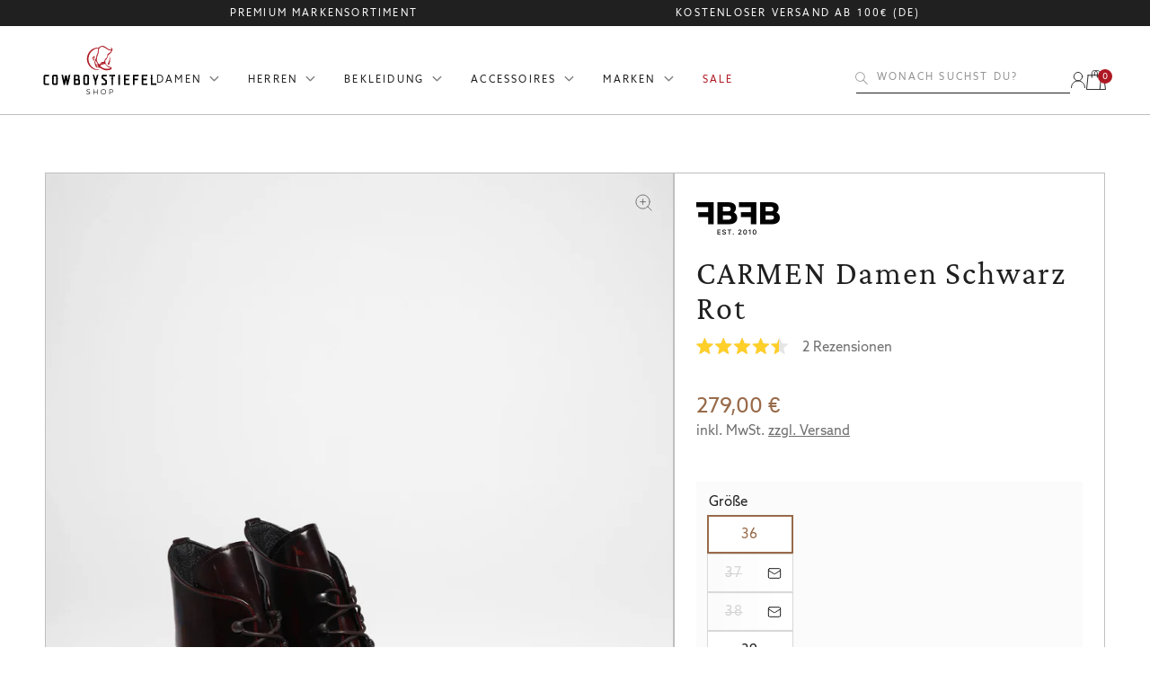

--- FILE ---
content_type: text/html; charset=utf-8
request_url: https://cowboystiefel-shop.com/products/carmen-damen-schwarz-rot-schnurstiefelette
body_size: 57542
content:
<!DOCTYPE html>
<html class="no-js" lang="de">
  <head>
    <meta charset="utf-8">
    <meta http-equiv="X-UA-Compatible" content="IE=edge">
    <meta name="viewport" content="maximum-scale=5, minimum-scale=1, width=device-width, initial-scale=1, user-scalable=0">
    <meta name="format-detection" content="telephone=no" />
    <meta name="theme-color" content="">
    <link rel="canonical" href="https://cowboystiefel-shop.com/products/carmen-damen-schwarz-rot-schnurstiefelette">
    <link rel="preconnect" href="https://cdn.shopify.com" crossorigin><link rel="icon" type="image/png" href="//cowboystiefel-shop.com/cdn/shop/files/css_favicon_96x96_26b3145b-2d8d-49ed-bf87-c6a4d76d79f5.png?crop=center&height=32&v=1720707519&width=32"><link rel="preconnect" href="https://fonts.shopifycdn.com" crossorigin>
      <title>FB Fashion Boots CARMEN Damen Schwarz Rot | Cowboystiefel Shop</title>
    
<meta name="description" content="CARMEN Damen Schwarz Rot von FB Fashion Boots entdecken. | Jetzt online bestellen im Cowboystiefel Shop | Schneller Versand | mehr als 35 Jahre Erfahrung">

<meta property="og:site_name" content="Cowboystiefel Shop">
<meta property="og:url" content="https://cowboystiefel-shop.com/products/carmen-damen-schwarz-rot-schnurstiefelette">
<meta property="og:title" content="FB Fashion Boots CARMEN Damen Schwarz Rot | Cowboystiefel Shop">
<meta property="og:type" content="product">
<meta property="og:description" content="CARMEN Damen Schwarz Rot von FB Fashion Boots entdecken. | Jetzt online bestellen im Cowboystiefel Shop"><meta property="og:image" content="http://cowboystiefel-shop.com/cdn/shop/files/336064--01-tische_793b08fa-fef6-45a7-b86a-96242863ade0.jpg?v=1756465647">
  <meta property="og:image:secure_url" content="https://cowboystiefel-shop.com/cdn/shop/files/336064--01-tische_793b08fa-fef6-45a7-b86a-96242863ade0.jpg?v=1756465647">
  <meta property="og:image:width" content="1365">
  <meta property="og:image:height" content="2048"><meta property="og:price:amount" content="279,00">
  <meta property="og:price:currency" content="EUR"><meta name="twitter:card" content="summary_large_image">
<meta name="twitter:title" content="FB Fashion Boots CARMEN Damen Schwarz Rot | Cowboystiefel Shop">
<meta name="twitter:description" content="CARMEN Damen Schwarz Rot von FB Fashion Boots entdecken. | Jetzt online bestellen im Cowboystiefel Shop">


    <script src="//cowboystiefel-shop.com/cdn/shop/t/1/assets/constants.js?v=99510825124324572711723642474" defer="defer"></script>
    <script src="//cowboystiefel-shop.com/cdn/shop/t/1/assets/pubsub.js?v=86962420176470884531723642478" defer="defer"></script>
    <script src="//cowboystiefel-shop.com/cdn/shop/t/1/assets/global.js?v=685939838779663321723642475" defer="defer"></script>
    <script src="//cowboystiefel-shop.com/cdn/shop/t/1/assets/details-disclosure.js?v=55806208290186968261723642474" defer="defer"></script>
    <script src="//cowboystiefel-shop.com/cdn/shop/t/1/assets/details-modal.js?v=4511761896672669691717587794" defer="defer"></script>

    

    <script src="//cowboystiefel-shop.com/cdn/shop/t/1/assets/jquery-1.11.0.min.js?v=32460426840832490021717587794"></script>
    <script src="//cowboystiefel-shop.com/cdn/shop/t/1/assets/jquery-migrate-1.2.1.min.js?v=163044760040938828711717587788"></script>
    <script>window.performance && window.performance.mark && window.performance.mark('shopify.content_for_header.start');</script><meta name="facebook-domain-verification" content="ddfcffo61g6opqn27qtkecvyab89mt">
<meta id="shopify-digital-wallet" name="shopify-digital-wallet" content="/69095194878/digital_wallets/dialog">
<meta name="shopify-checkout-api-token" content="9e7be9c2cca667d5f76002cee1a28761">
<meta id="in-context-paypal-metadata" data-shop-id="69095194878" data-venmo-supported="false" data-environment="production" data-locale="de_DE" data-paypal-v4="true" data-currency="EUR">
<link rel="alternate" hreflang="x-default" href="https://cowboystiefel-shop.com/products/carmen-damen-schwarz-rot-schnurstiefelette">
<link rel="alternate" hreflang="de" href="https://cowboystiefel-shop.com/products/carmen-damen-schwarz-rot-schnurstiefelette">
<link rel="alternate" hreflang="en" href="https://cowboystiefel-shop.com/en/products/carmen-damen-schwarz-rot-schnurstiefelette">
<link rel="alternate" type="application/json+oembed" href="https://cowboystiefel-shop.com/products/carmen-damen-schwarz-rot-schnurstiefelette.oembed">
<script async="async" src="/checkouts/internal/preloads.js?locale=de-DE"></script>
<link rel="preconnect" href="https://shop.app" crossorigin="anonymous">
<script async="async" src="https://shop.app/checkouts/internal/preloads.js?locale=de-DE&shop_id=69095194878" crossorigin="anonymous"></script>
<script id="apple-pay-shop-capabilities" type="application/json">{"shopId":69095194878,"countryCode":"DE","currencyCode":"EUR","merchantCapabilities":["supports3DS"],"merchantId":"gid:\/\/shopify\/Shop\/69095194878","merchantName":"Cowboystiefel Shop","requiredBillingContactFields":["postalAddress","email"],"requiredShippingContactFields":["postalAddress","email"],"shippingType":"shipping","supportedNetworks":["visa","maestro","masterCard","amex"],"total":{"type":"pending","label":"Cowboystiefel Shop","amount":"1.00"},"shopifyPaymentsEnabled":true,"supportsSubscriptions":true}</script>
<script id="shopify-features" type="application/json">{"accessToken":"9e7be9c2cca667d5f76002cee1a28761","betas":["rich-media-storefront-analytics"],"domain":"cowboystiefel-shop.com","predictiveSearch":true,"shopId":69095194878,"locale":"de"}</script>
<script>var Shopify = Shopify || {};
Shopify.shop = "cowboystiefel-shop.myshopify.com";
Shopify.locale = "de";
Shopify.currency = {"active":"EUR","rate":"1.0"};
Shopify.country = "DE";
Shopify.theme = {"name":"Cowboystiefel Shop","id":141647806718,"schema_name":"Cowboystiefel Shop","schema_version":"1.0.0","theme_store_id":null,"role":"main"};
Shopify.theme.handle = "null";
Shopify.theme.style = {"id":null,"handle":null};
Shopify.cdnHost = "cowboystiefel-shop.com/cdn";
Shopify.routes = Shopify.routes || {};
Shopify.routes.root = "/";</script>
<script type="module">!function(o){(o.Shopify=o.Shopify||{}).modules=!0}(window);</script>
<script>!function(o){function n(){var o=[];function n(){o.push(Array.prototype.slice.apply(arguments))}return n.q=o,n}var t=o.Shopify=o.Shopify||{};t.loadFeatures=n(),t.autoloadFeatures=n()}(window);</script>
<script>
  window.ShopifyPay = window.ShopifyPay || {};
  window.ShopifyPay.apiHost = "shop.app\/pay";
  window.ShopifyPay.redirectState = null;
</script>
<script id="shop-js-analytics" type="application/json">{"pageType":"product"}</script>
<script defer="defer" async type="module" src="//cowboystiefel-shop.com/cdn/shopifycloud/shop-js/modules/v2/client.init-shop-cart-sync_DIwzDt8_.de.esm.js"></script>
<script defer="defer" async type="module" src="//cowboystiefel-shop.com/cdn/shopifycloud/shop-js/modules/v2/chunk.common_DK6FaseX.esm.js"></script>
<script defer="defer" async type="module" src="//cowboystiefel-shop.com/cdn/shopifycloud/shop-js/modules/v2/chunk.modal_DJrdBHKE.esm.js"></script>
<script type="module">
  await import("//cowboystiefel-shop.com/cdn/shopifycloud/shop-js/modules/v2/client.init-shop-cart-sync_DIwzDt8_.de.esm.js");
await import("//cowboystiefel-shop.com/cdn/shopifycloud/shop-js/modules/v2/chunk.common_DK6FaseX.esm.js");
await import("//cowboystiefel-shop.com/cdn/shopifycloud/shop-js/modules/v2/chunk.modal_DJrdBHKE.esm.js");

  window.Shopify.SignInWithShop?.initShopCartSync?.({"fedCMEnabled":true,"windoidEnabled":true});

</script>
<script>
  window.Shopify = window.Shopify || {};
  if (!window.Shopify.featureAssets) window.Shopify.featureAssets = {};
  window.Shopify.featureAssets['shop-js'] = {"shop-cart-sync":["modules/v2/client.shop-cart-sync_CpbWr8Q_.de.esm.js","modules/v2/chunk.common_DK6FaseX.esm.js","modules/v2/chunk.modal_DJrdBHKE.esm.js"],"init-fed-cm":["modules/v2/client.init-fed-cm_BnAV8Oxq.de.esm.js","modules/v2/chunk.common_DK6FaseX.esm.js","modules/v2/chunk.modal_DJrdBHKE.esm.js"],"shop-toast-manager":["modules/v2/client.shop-toast-manager_6XJ40SNJ.de.esm.js","modules/v2/chunk.common_DK6FaseX.esm.js","modules/v2/chunk.modal_DJrdBHKE.esm.js"],"init-shop-cart-sync":["modules/v2/client.init-shop-cart-sync_DIwzDt8_.de.esm.js","modules/v2/chunk.common_DK6FaseX.esm.js","modules/v2/chunk.modal_DJrdBHKE.esm.js"],"shop-button":["modules/v2/client.shop-button_CZz_39uh.de.esm.js","modules/v2/chunk.common_DK6FaseX.esm.js","modules/v2/chunk.modal_DJrdBHKE.esm.js"],"init-windoid":["modules/v2/client.init-windoid_B-LDUEPU.de.esm.js","modules/v2/chunk.common_DK6FaseX.esm.js","modules/v2/chunk.modal_DJrdBHKE.esm.js"],"shop-cash-offers":["modules/v2/client.shop-cash-offers_Dr1ejWJu.de.esm.js","modules/v2/chunk.common_DK6FaseX.esm.js","modules/v2/chunk.modal_DJrdBHKE.esm.js"],"pay-button":["modules/v2/client.pay-button_ghLncuwV.de.esm.js","modules/v2/chunk.common_DK6FaseX.esm.js","modules/v2/chunk.modal_DJrdBHKE.esm.js"],"init-customer-accounts":["modules/v2/client.init-customer-accounts_CXFx84Ar.de.esm.js","modules/v2/client.shop-login-button_D4ESF-iV.de.esm.js","modules/v2/chunk.common_DK6FaseX.esm.js","modules/v2/chunk.modal_DJrdBHKE.esm.js"],"avatar":["modules/v2/client.avatar_BTnouDA3.de.esm.js"],"checkout-modal":["modules/v2/client.checkout-modal_C1x0kikZ.de.esm.js","modules/v2/chunk.common_DK6FaseX.esm.js","modules/v2/chunk.modal_DJrdBHKE.esm.js"],"init-shop-for-new-customer-accounts":["modules/v2/client.init-shop-for-new-customer-accounts_v7pinn42.de.esm.js","modules/v2/client.shop-login-button_D4ESF-iV.de.esm.js","modules/v2/chunk.common_DK6FaseX.esm.js","modules/v2/chunk.modal_DJrdBHKE.esm.js"],"init-customer-accounts-sign-up":["modules/v2/client.init-customer-accounts-sign-up_DpQU4YB3.de.esm.js","modules/v2/client.shop-login-button_D4ESF-iV.de.esm.js","modules/v2/chunk.common_DK6FaseX.esm.js","modules/v2/chunk.modal_DJrdBHKE.esm.js"],"init-shop-email-lookup-coordinator":["modules/v2/client.init-shop-email-lookup-coordinator_BRs9hJ8g.de.esm.js","modules/v2/chunk.common_DK6FaseX.esm.js","modules/v2/chunk.modal_DJrdBHKE.esm.js"],"shop-follow-button":["modules/v2/client.shop-follow-button_Q3WId6RZ.de.esm.js","modules/v2/chunk.common_DK6FaseX.esm.js","modules/v2/chunk.modal_DJrdBHKE.esm.js"],"shop-login-button":["modules/v2/client.shop-login-button_D4ESF-iV.de.esm.js","modules/v2/chunk.common_DK6FaseX.esm.js","modules/v2/chunk.modal_DJrdBHKE.esm.js"],"shop-login":["modules/v2/client.shop-login_DtE1on06.de.esm.js","modules/v2/chunk.common_DK6FaseX.esm.js","modules/v2/chunk.modal_DJrdBHKE.esm.js"],"lead-capture":["modules/v2/client.lead-capture_BFGmGe6G.de.esm.js","modules/v2/chunk.common_DK6FaseX.esm.js","modules/v2/chunk.modal_DJrdBHKE.esm.js"],"payment-terms":["modules/v2/client.payment-terms_Cj7FQ-eb.de.esm.js","modules/v2/chunk.common_DK6FaseX.esm.js","modules/v2/chunk.modal_DJrdBHKE.esm.js"]};
</script>
<script>(function() {
  var isLoaded = false;
  function asyncLoad() {
    if (isLoaded) return;
    isLoaded = true;
    var urls = ["https:\/\/cdn.jsdelivr.net\/gh\/apphq\/slidecart-dist@master\/slidecarthq-forward.js?4\u0026shop=cowboystiefel-shop.myshopify.com","https:\/\/s3-us-west-2.amazonaws.com\/da-restock\/da-restock.js?shop=cowboystiefel-shop.myshopify.com"];
    for (var i = 0; i < urls.length; i++) {
      var s = document.createElement('script');
      s.type = 'text/javascript';
      s.async = true;
      s.src = urls[i];
      var x = document.getElementsByTagName('script')[0];
      x.parentNode.insertBefore(s, x);
    }
  };
  if(window.attachEvent) {
    window.attachEvent('onload', asyncLoad);
  } else {
    window.addEventListener('load', asyncLoad, false);
  }
})();</script>
<script id="__st">var __st={"a":69095194878,"offset":3600,"reqid":"01039c48-d8d5-4d8f-b246-2d64b94f8d96-1769569720","pageurl":"cowboystiefel-shop.com\/products\/carmen-damen-schwarz-rot-schnurstiefelette","u":"ca2f38787727","p":"product","rtyp":"product","rid":8389864521982};</script>
<script>window.ShopifyPaypalV4VisibilityTracking = true;</script>
<script id="captcha-bootstrap">!function(){'use strict';const t='contact',e='account',n='new_comment',o=[[t,t],['blogs',n],['comments',n],[t,'customer']],c=[[e,'customer_login'],[e,'guest_login'],[e,'recover_customer_password'],[e,'create_customer']],r=t=>t.map((([t,e])=>`form[action*='/${t}']:not([data-nocaptcha='true']) input[name='form_type'][value='${e}']`)).join(','),a=t=>()=>t?[...document.querySelectorAll(t)].map((t=>t.form)):[];function s(){const t=[...o],e=r(t);return a(e)}const i='password',u='form_key',d=['recaptcha-v3-token','g-recaptcha-response','h-captcha-response',i],f=()=>{try{return window.sessionStorage}catch{return}},m='__shopify_v',_=t=>t.elements[u];function p(t,e,n=!1){try{const o=window.sessionStorage,c=JSON.parse(o.getItem(e)),{data:r}=function(t){const{data:e,action:n}=t;return t[m]||n?{data:e,action:n}:{data:t,action:n}}(c);for(const[e,n]of Object.entries(r))t.elements[e]&&(t.elements[e].value=n);n&&o.removeItem(e)}catch(o){console.error('form repopulation failed',{error:o})}}const l='form_type',E='cptcha';function T(t){t.dataset[E]=!0}const w=window,h=w.document,L='Shopify',v='ce_forms',y='captcha';let A=!1;((t,e)=>{const n=(g='f06e6c50-85a8-45c8-87d0-21a2b65856fe',I='https://cdn.shopify.com/shopifycloud/storefront-forms-hcaptcha/ce_storefront_forms_captcha_hcaptcha.v1.5.2.iife.js',D={infoText:'Durch hCaptcha geschützt',privacyText:'Datenschutz',termsText:'Allgemeine Geschäftsbedingungen'},(t,e,n)=>{const o=w[L][v],c=o.bindForm;if(c)return c(t,g,e,D).then(n);var r;o.q.push([[t,g,e,D],n]),r=I,A||(h.body.append(Object.assign(h.createElement('script'),{id:'captcha-provider',async:!0,src:r})),A=!0)});var g,I,D;w[L]=w[L]||{},w[L][v]=w[L][v]||{},w[L][v].q=[],w[L][y]=w[L][y]||{},w[L][y].protect=function(t,e){n(t,void 0,e),T(t)},Object.freeze(w[L][y]),function(t,e,n,w,h,L){const[v,y,A,g]=function(t,e,n){const i=e?o:[],u=t?c:[],d=[...i,...u],f=r(d),m=r(i),_=r(d.filter((([t,e])=>n.includes(e))));return[a(f),a(m),a(_),s()]}(w,h,L),I=t=>{const e=t.target;return e instanceof HTMLFormElement?e:e&&e.form},D=t=>v().includes(t);t.addEventListener('submit',(t=>{const e=I(t);if(!e)return;const n=D(e)&&!e.dataset.hcaptchaBound&&!e.dataset.recaptchaBound,o=_(e),c=g().includes(e)&&(!o||!o.value);(n||c)&&t.preventDefault(),c&&!n&&(function(t){try{if(!f())return;!function(t){const e=f();if(!e)return;const n=_(t);if(!n)return;const o=n.value;o&&e.removeItem(o)}(t);const e=Array.from(Array(32),(()=>Math.random().toString(36)[2])).join('');!function(t,e){_(t)||t.append(Object.assign(document.createElement('input'),{type:'hidden',name:u})),t.elements[u].value=e}(t,e),function(t,e){const n=f();if(!n)return;const o=[...t.querySelectorAll(`input[type='${i}']`)].map((({name:t})=>t)),c=[...d,...o],r={};for(const[a,s]of new FormData(t).entries())c.includes(a)||(r[a]=s);n.setItem(e,JSON.stringify({[m]:1,action:t.action,data:r}))}(t,e)}catch(e){console.error('failed to persist form',e)}}(e),e.submit())}));const S=(t,e)=>{t&&!t.dataset[E]&&(n(t,e.some((e=>e===t))),T(t))};for(const o of['focusin','change'])t.addEventListener(o,(t=>{const e=I(t);D(e)&&S(e,y())}));const B=e.get('form_key'),M=e.get(l),P=B&&M;t.addEventListener('DOMContentLoaded',(()=>{const t=y();if(P)for(const e of t)e.elements[l].value===M&&p(e,B);[...new Set([...A(),...v().filter((t=>'true'===t.dataset.shopifyCaptcha))])].forEach((e=>S(e,t)))}))}(h,new URLSearchParams(w.location.search),n,t,e,['guest_login'])})(!0,!0)}();</script>
<script integrity="sha256-4kQ18oKyAcykRKYeNunJcIwy7WH5gtpwJnB7kiuLZ1E=" data-source-attribution="shopify.loadfeatures" defer="defer" src="//cowboystiefel-shop.com/cdn/shopifycloud/storefront/assets/storefront/load_feature-a0a9edcb.js" crossorigin="anonymous"></script>
<script crossorigin="anonymous" defer="defer" src="//cowboystiefel-shop.com/cdn/shopifycloud/storefront/assets/shopify_pay/storefront-65b4c6d7.js?v=20250812"></script>
<script data-source-attribution="shopify.dynamic_checkout.dynamic.init">var Shopify=Shopify||{};Shopify.PaymentButton=Shopify.PaymentButton||{isStorefrontPortableWallets:!0,init:function(){window.Shopify.PaymentButton.init=function(){};var t=document.createElement("script");t.src="https://cowboystiefel-shop.com/cdn/shopifycloud/portable-wallets/latest/portable-wallets.de.js",t.type="module",document.head.appendChild(t)}};
</script>
<script data-source-attribution="shopify.dynamic_checkout.buyer_consent">
  function portableWalletsHideBuyerConsent(e){var t=document.getElementById("shopify-buyer-consent"),n=document.getElementById("shopify-subscription-policy-button");t&&n&&(t.classList.add("hidden"),t.setAttribute("aria-hidden","true"),n.removeEventListener("click",e))}function portableWalletsShowBuyerConsent(e){var t=document.getElementById("shopify-buyer-consent"),n=document.getElementById("shopify-subscription-policy-button");t&&n&&(t.classList.remove("hidden"),t.removeAttribute("aria-hidden"),n.addEventListener("click",e))}window.Shopify?.PaymentButton&&(window.Shopify.PaymentButton.hideBuyerConsent=portableWalletsHideBuyerConsent,window.Shopify.PaymentButton.showBuyerConsent=portableWalletsShowBuyerConsent);
</script>
<script data-source-attribution="shopify.dynamic_checkout.cart.bootstrap">document.addEventListener("DOMContentLoaded",(function(){function t(){return document.querySelector("shopify-accelerated-checkout-cart, shopify-accelerated-checkout")}if(t())Shopify.PaymentButton.init();else{new MutationObserver((function(e,n){t()&&(Shopify.PaymentButton.init(),n.disconnect())})).observe(document.body,{childList:!0,subtree:!0})}}));
</script>
<script id='scb4127' type='text/javascript' async='' src='https://cowboystiefel-shop.com/cdn/shopifycloud/privacy-banner/storefront-banner.js'></script><link id="shopify-accelerated-checkout-styles" rel="stylesheet" media="screen" href="https://cowboystiefel-shop.com/cdn/shopifycloud/portable-wallets/latest/accelerated-checkout-backwards-compat.css" crossorigin="anonymous">
<style id="shopify-accelerated-checkout-cart">
        #shopify-buyer-consent {
  margin-top: 1em;
  display: inline-block;
  width: 100%;
}

#shopify-buyer-consent.hidden {
  display: none;
}

#shopify-subscription-policy-button {
  background: none;
  border: none;
  padding: 0;
  text-decoration: underline;
  font-size: inherit;
  cursor: pointer;
}

#shopify-subscription-policy-button::before {
  box-shadow: none;
}

      </style>

<script>window.performance && window.performance.mark && window.performance.mark('shopify.content_for_header.end');</script>


    <style data-shopify>
      @font-face {
  font-family: Assistant;
  font-weight: 400;
  font-style: normal;
  font-display: swap;
  src: url("//cowboystiefel-shop.com/cdn/fonts/assistant/assistant_n4.9120912a469cad1cc292572851508ca49d12e768.woff2") format("woff2"),
       url("//cowboystiefel-shop.com/cdn/fonts/assistant/assistant_n4.6e9875ce64e0fefcd3f4446b7ec9036b3ddd2985.woff") format("woff");
}

      @font-face {
  font-family: Assistant;
  font-weight: 700;
  font-style: normal;
  font-display: swap;
  src: url("//cowboystiefel-shop.com/cdn/fonts/assistant/assistant_n7.bf44452348ec8b8efa3aa3068825305886b1c83c.woff2") format("woff2"),
       url("//cowboystiefel-shop.com/cdn/fonts/assistant/assistant_n7.0c887fee83f6b3bda822f1150b912c72da0f7b64.woff") format("woff");
}

      
      
      @font-face {
  font-family: Assistant;
  font-weight: 400;
  font-style: normal;
  font-display: swap;
  src: url("//cowboystiefel-shop.com/cdn/fonts/assistant/assistant_n4.9120912a469cad1cc292572851508ca49d12e768.woff2") format("woff2"),
       url("//cowboystiefel-shop.com/cdn/fonts/assistant/assistant_n4.6e9875ce64e0fefcd3f4446b7ec9036b3ddd2985.woff") format("woff");
}


      :root {
        --font-body-family: Assistant, sans-serif;
        --font-body-style: normal;
        --font-body-weight: 400;
        --font-body-weight-bold: 700;

        /*--font-heading-family: Assistant, sans-serif;*/
        --font-heading-family: 'Crimson Pro', sans-serif;
        --font-heading-style: normal;
        --font-heading-weight: 400;

        --font-body-scale: 1.0;
        --font-heading-scale: 1.0;

        --color-base-text: 111, 111, 111;
        --color-shadow: 111, 111, 111;
        --color-base-background-1: 255, 255, 255;
        --color-base-background-2: 251, 251, 251;
        --color-base-solid-button-labels: 255, 255, 255;
        --color-base-outline-button-labels: 32, 32, 32;
        --color-base-accent-1: 32, 32, 32;
        --color-base-accent-2: 161, 148, 128;
        --payment-terms-background-color: #ffffff;

        --gradient-base-background-1: #ffffff;
        --gradient-base-background-2: #fbfbfb;
        --gradient-base-accent-1: #202020;
        --gradient-base-accent-2: #a19480;

        --media-padding: px;
        --media-border-opacity: 0.05;
        --media-border-width: 1px;
        --media-radius: 0px;
        --media-shadow-opacity: 0.0;
        --media-shadow-horizontal-offset: 0px;
        --media-shadow-vertical-offset: 4px;
        --media-shadow-blur-radius: 5px;
        --media-shadow-visible: 0;

        /*--page-width: 120rem;*/
        --page-width: 1920px;
        --page-width-margin: 0rem;

        --card-image-padding: 0.0rem;
        --card-corner-radius: 0.0rem;
        --card-text-alignment: left;
        --card-border-width: 0.0rem;
        --card-border-opacity: 0.1;
        --card-shadow-opacity: 0.0;
        --card-shadow-visible: 0;
        --card-shadow-horizontal-offset: 0.0rem;
        --card-shadow-vertical-offset: 0.4rem;
        --card-shadow-blur-radius: 0.5rem;

        --badge-corner-radius: 4.0rem;

        --popup-border-width: 1px;
        --popup-border-opacity: 0.1;
        --popup-corner-radius: 0px;
        --popup-shadow-opacity: 0.0;
        --popup-shadow-horizontal-offset: 0px;
        --popup-shadow-vertical-offset: 4px;
        --popup-shadow-blur-radius: 5px;

        --drawer-border-width: 1px;
        --drawer-border-opacity: 0.1;
        --drawer-shadow-opacity: 0.0;
        --drawer-shadow-horizontal-offset: 0px;
        --drawer-shadow-vertical-offset: 4px;
        --drawer-shadow-blur-radius: 5px;

        --spacing-sections-desktop: 0px;
        --spacing-sections-mobile: 0px;

        --grid-desktop-vertical-spacing: 8px;
        --grid-desktop-horizontal-spacing: 8px;
        --grid-mobile-vertical-spacing: 4px;
        --grid-mobile-horizontal-spacing: 4px;

        --text-boxes-border-opacity: 0.1;
        --text-boxes-border-width: 0px;
        --text-boxes-radius: 0px;
        --text-boxes-shadow-opacity: 0.0;
        --text-boxes-shadow-visible: 0;
        --text-boxes-shadow-horizontal-offset: 0px;
        --text-boxes-shadow-vertical-offset: 4px;
        --text-boxes-shadow-blur-radius: 5px;

        --buttons-radius: 0px;
        --buttons-radius-outset: 0px;
        --buttons-border-width: 1px;
        --buttons-border-opacity: 1.0;
        --buttons-shadow-opacity: 0.0;
        --buttons-shadow-visible: 0;
        --buttons-shadow-horizontal-offset: 0px;
        --buttons-shadow-vertical-offset: 4px;
        --buttons-shadow-blur-radius: 5px;
        --buttons-border-offset: 0px;

        --inputs-radius: 0px;
        --inputs-border-width: 1px;
        --inputs-border-opacity: 0.55;
        --inputs-shadow-opacity: 0.0;
        --inputs-shadow-horizontal-offset: 0px;
        --inputs-margin-offset: 0px;
        --inputs-shadow-vertical-offset: 4px;
        --inputs-shadow-blur-radius: 5px;
        --inputs-radius-outset: 0px;

        --variant-pills-radius: 40px;
        --variant-pills-border-width: 1px;
        --variant-pills-border-opacity: 0.55;
        --variant-pills-shadow-opacity: 0.0;
        --variant-pills-shadow-horizontal-offset: 0px;
        --variant-pills-shadow-vertical-offset: 4px;
        --variant-pills-shadow-blur-radius: 5px;
      }
    </style>

    <link href="//cowboystiefel-shop.com/cdn/shop/t/1/assets/base.css?v=181956700060359420571751978646" rel="stylesheet" type="text/css" media="all" />
    <link href="//cowboystiefel-shop.com/cdn/shop/t/1/assets/main.css?v=77944441688210071381769433261" rel="stylesheet" type="text/css" media="all" />
<link rel="preload" as="font" href="//cowboystiefel-shop.com/cdn/fonts/assistant/assistant_n4.9120912a469cad1cc292572851508ca49d12e768.woff2" type="font/woff2" crossorigin><link rel="preload" as="font" href="//cowboystiefel-shop.com/cdn/fonts/assistant/assistant_n4.9120912a469cad1cc292572851508ca49d12e768.woff2" type="font/woff2" crossorigin><link rel="stylesheet" href="//cowboystiefel-shop.com/cdn/shop/t/1/assets/component-predictive-search.css?v=20433685593144814711717587794" media="print" onload="this.media='all'"><script>document.documentElement.className = document.documentElement.className.replace('no-js', 'js');
    if (Shopify.designMode) {
      document.documentElement.classList.add('shopify-design-mode');
    }
    </script>

  <!-- BEGIN app block: shopify://apps/instafeed/blocks/head-block/c447db20-095d-4a10-9725-b5977662c9d5 --><link rel="preconnect" href="https://cdn.nfcube.com/">
<link rel="preconnect" href="https://scontent.cdninstagram.com/">


  <script>
    document.addEventListener('DOMContentLoaded', function () {
      let instafeedScript = document.createElement('script');

      
        instafeedScript.src = 'https://cdn.nfcube.com/instafeed-a7066a7d6770dc12dd5d7fa859228a7f.js';
      

      document.body.appendChild(instafeedScript);
    });
  </script>





<!-- END app block --><!-- BEGIN app block: shopify://apps/doofinder-search-discovery/blocks/doofinder-script/1abc6bc6-ff36-4a37-9034-effae4a47cf6 -->
  <script>
    (function(w, k) {w[k] = window[k] || function () { (window[k].q = window[k].q || []).push(arguments) }})(window, "doofinderApp")
    var dfKvCustomerEmail = "";

    doofinderApp("config", "currency", Shopify.currency.active);
    doofinderApp("config", "language", Shopify.locale);
    var context = Shopify.country;
    
    doofinderApp("config", "priceName", context);
    localStorage.setItem("shopify-language", Shopify.locale);

    doofinderApp("init", "layer", {
      params:{
        "":{
          exclude: {
            not_published_in: [context]
          }
        },
        "product":{
          exclude: {
            not_published_in: [context]
          }
        }
      }
    });
  </script>

  <script src="https://eu1-config.doofinder.com/2.x/6cc0998e-12ec-4aef-aa6a-8d2a30bc68d3.js" async></script>



<!-- END app block --><!-- BEGIN app block: shopify://apps/okendo/blocks/theme-settings/bb689e69-ea70-4661-8fb7-ad24a2e23c29 --><!-- BEGIN app snippet: header-metafields -->










    <style data-oke-reviews-version="0.81.5" type="text/css" data-href="https://d3hw6dc1ow8pp2.cloudfront.net/reviews-widget-plus/css/okendo-reviews-styles.9d163ae1.css"></style><style data-oke-reviews-version="0.81.5" type="text/css" data-href="https://d3hw6dc1ow8pp2.cloudfront.net/reviews-widget-plus/css/modules/okendo-star-rating.4cb378a8.css"></style><style data-oke-reviews-version="0.81.5" type="text/css" data-href="https://d3hw6dc1ow8pp2.cloudfront.net/reviews-widget-plus/css/modules/okendo-reviews-summary.a0c9d7d6.css"></style><style type="text/css">.okeReviews[data-oke-container],div.okeReviews{font-size:14px;font-size:var(--oke-text-regular);font-weight:400;font-family:var(--oke-text-fontFamily);line-height:1.6}.okeReviews[data-oke-container] *,.okeReviews[data-oke-container] :after,.okeReviews[data-oke-container] :before,div.okeReviews *,div.okeReviews :after,div.okeReviews :before{box-sizing:border-box}.okeReviews[data-oke-container] h1,.okeReviews[data-oke-container] h2,.okeReviews[data-oke-container] h3,.okeReviews[data-oke-container] h4,.okeReviews[data-oke-container] h5,.okeReviews[data-oke-container] h6,div.okeReviews h1,div.okeReviews h2,div.okeReviews h3,div.okeReviews h4,div.okeReviews h5,div.okeReviews h6{font-size:1em;font-weight:400;line-height:1.4;margin:0}.okeReviews[data-oke-container] ul,div.okeReviews ul{padding:0;margin:0}.okeReviews[data-oke-container] li,div.okeReviews li{list-style-type:none;padding:0}.okeReviews[data-oke-container] p,div.okeReviews p{line-height:1.8;margin:0 0 4px}.okeReviews[data-oke-container] p:last-child,div.okeReviews p:last-child{margin-bottom:0}.okeReviews[data-oke-container] a,div.okeReviews a{text-decoration:none;color:inherit}.okeReviews[data-oke-container] button,div.okeReviews button{border-radius:0;border:0;box-shadow:none;margin:0;width:auto;min-width:auto;padding:0;background-color:transparent;min-height:auto}.okeReviews[data-oke-container] button,.okeReviews[data-oke-container] input,.okeReviews[data-oke-container] select,.okeReviews[data-oke-container] textarea,div.okeReviews button,div.okeReviews input,div.okeReviews select,div.okeReviews textarea{font-family:inherit;font-size:1em}.okeReviews[data-oke-container] label,.okeReviews[data-oke-container] select,div.okeReviews label,div.okeReviews select{display:inline}.okeReviews[data-oke-container] select,div.okeReviews select{width:auto}.okeReviews[data-oke-container] article,.okeReviews[data-oke-container] aside,div.okeReviews article,div.okeReviews aside{margin:0}.okeReviews[data-oke-container] table,div.okeReviews table{background:transparent;border:0;border-collapse:collapse;border-spacing:0;font-family:inherit;font-size:1em;table-layout:auto}.okeReviews[data-oke-container] table td,.okeReviews[data-oke-container] table th,.okeReviews[data-oke-container] table tr,div.okeReviews table td,div.okeReviews table th,div.okeReviews table tr{border:0;font-family:inherit;font-size:1em}.okeReviews[data-oke-container] table td,.okeReviews[data-oke-container] table th,div.okeReviews table td,div.okeReviews table th{background:transparent;font-weight:400;letter-spacing:normal;padding:0;text-align:left;text-transform:none;vertical-align:middle}.okeReviews[data-oke-container] table tr:hover td,.okeReviews[data-oke-container] table tr:hover th,div.okeReviews table tr:hover td,div.okeReviews table tr:hover th{background:transparent}.okeReviews[data-oke-container] fieldset,div.okeReviews fieldset{border:0;padding:0;margin:0;min-width:0}.okeReviews[data-oke-container] img,.okeReviews[data-oke-container] svg,div.okeReviews img,div.okeReviews svg{max-width:none}.okeReviews[data-oke-container] div:empty,div.okeReviews div:empty{display:block}.okeReviews[data-oke-container] .oke-icon:before,div.okeReviews .oke-icon:before{font-family:oke-widget-icons!important;font-style:normal;font-weight:400;font-variant:normal;text-transform:none;line-height:1;-webkit-font-smoothing:antialiased;-moz-osx-font-smoothing:grayscale;color:inherit}.okeReviews[data-oke-container] .oke-icon--select-arrow:before,div.okeReviews .oke-icon--select-arrow:before{content:""}.okeReviews[data-oke-container] .oke-icon--loading:before,div.okeReviews .oke-icon--loading:before{content:""}.okeReviews[data-oke-container] .oke-icon--pencil:before,div.okeReviews .oke-icon--pencil:before{content:""}.okeReviews[data-oke-container] .oke-icon--filter:before,div.okeReviews .oke-icon--filter:before{content:""}.okeReviews[data-oke-container] .oke-icon--play:before,div.okeReviews .oke-icon--play:before{content:""}.okeReviews[data-oke-container] .oke-icon--tick-circle:before,div.okeReviews .oke-icon--tick-circle:before{content:""}.okeReviews[data-oke-container] .oke-icon--chevron-left:before,div.okeReviews .oke-icon--chevron-left:before{content:""}.okeReviews[data-oke-container] .oke-icon--chevron-right:before,div.okeReviews .oke-icon--chevron-right:before{content:""}.okeReviews[data-oke-container] .oke-icon--thumbs-down:before,div.okeReviews .oke-icon--thumbs-down:before{content:""}.okeReviews[data-oke-container] .oke-icon--thumbs-up:before,div.okeReviews .oke-icon--thumbs-up:before{content:""}.okeReviews[data-oke-container] .oke-icon--close:before,div.okeReviews .oke-icon--close:before{content:""}.okeReviews[data-oke-container] .oke-icon--chevron-up:before,div.okeReviews .oke-icon--chevron-up:before{content:""}.okeReviews[data-oke-container] .oke-icon--chevron-down:before,div.okeReviews .oke-icon--chevron-down:before{content:""}.okeReviews[data-oke-container] .oke-icon--star:before,div.okeReviews .oke-icon--star:before{content:""}.okeReviews[data-oke-container] .oke-icon--magnifying-glass:before,div.okeReviews .oke-icon--magnifying-glass:before{content:""}@font-face{font-family:oke-widget-icons;src:url(https://d3hw6dc1ow8pp2.cloudfront.net/reviews-widget-plus/fonts/oke-widget-icons.ttf) format("truetype"),url(https://d3hw6dc1ow8pp2.cloudfront.net/reviews-widget-plus/fonts/oke-widget-icons.woff) format("woff"),url(https://d3hw6dc1ow8pp2.cloudfront.net/reviews-widget-plus/img/oke-widget-icons.bc0d6b0a.svg) format("svg");font-weight:400;font-style:normal;font-display:block}.okeReviews[data-oke-container] .oke-button,div.okeReviews .oke-button{display:inline-block;border-style:solid;border-color:var(--oke-button-borderColor);border-width:var(--oke-button-borderWidth);background-color:var(--oke-button-backgroundColor);line-height:1;padding:12px 24px;margin:0;border-radius:var(--oke-button-borderRadius);color:var(--oke-button-textColor);text-align:center;position:relative;font-weight:var(--oke-button-fontWeight);font-size:var(--oke-button-fontSize);font-family:var(--oke-button-fontFamily);outline:0}.okeReviews[data-oke-container] .oke-button-text,.okeReviews[data-oke-container] .oke-button .oke-icon,div.okeReviews .oke-button-text,div.okeReviews .oke-button .oke-icon{line-height:1}.okeReviews[data-oke-container] .oke-button.oke-is-loading,div.okeReviews .oke-button.oke-is-loading{position:relative}.okeReviews[data-oke-container] .oke-button.oke-is-loading:before,div.okeReviews .oke-button.oke-is-loading:before{font-family:oke-widget-icons!important;font-style:normal;font-weight:400;font-variant:normal;text-transform:none;line-height:1;-webkit-font-smoothing:antialiased;-moz-osx-font-smoothing:grayscale;content:"";color:undefined;font-size:12px;display:inline-block;animation:oke-spin 1s linear infinite;position:absolute;width:12px;height:12px;top:0;left:0;bottom:0;right:0;margin:auto}.okeReviews[data-oke-container] .oke-button.oke-is-loading>*,div.okeReviews .oke-button.oke-is-loading>*{opacity:0}.okeReviews[data-oke-container] .oke-button.oke-is-active,div.okeReviews .oke-button.oke-is-active{background-color:var(--oke-button-backgroundColorActive);color:var(--oke-button-textColorActive);border-color:var(--oke-button-borderColorActive)}.okeReviews[data-oke-container] .oke-button:not(.oke-is-loading),div.okeReviews .oke-button:not(.oke-is-loading){cursor:pointer}.okeReviews[data-oke-container] .oke-button:not(.oke-is-loading):not(.oke-is-active):hover,div.okeReviews .oke-button:not(.oke-is-loading):not(.oke-is-active):hover{background-color:var(--oke-button-backgroundColorHover);color:var(--oke-button-textColorHover);border-color:var(--oke-button-borderColorHover);box-shadow:0 0 0 2px var(--oke-button-backgroundColorHover)}.okeReviews[data-oke-container] .oke-button:not(.oke-is-loading):not(.oke-is-active):active,.okeReviews[data-oke-container] .oke-button:not(.oke-is-loading):not(.oke-is-active):hover:active,div.okeReviews .oke-button:not(.oke-is-loading):not(.oke-is-active):active,div.okeReviews .oke-button:not(.oke-is-loading):not(.oke-is-active):hover:active{background-color:var(--oke-button-backgroundColorActive);color:var(--oke-button-textColorActive);border-color:var(--oke-button-borderColorActive)}.okeReviews[data-oke-container] .oke-title,div.okeReviews .oke-title{font-weight:var(--oke-title-fontWeight);font-size:var(--oke-title-fontSize);font-family:var(--oke-title-fontFamily)}.okeReviews[data-oke-container] .oke-bodyText,div.okeReviews .oke-bodyText{font-weight:var(--oke-bodyText-fontWeight);font-size:var(--oke-bodyText-fontSize);font-family:var(--oke-bodyText-fontFamily)}.okeReviews[data-oke-container] .oke-linkButton,div.okeReviews .oke-linkButton{cursor:pointer;font-weight:700;pointer-events:auto;text-decoration:underline}.okeReviews[data-oke-container] .oke-linkButton:hover,div.okeReviews .oke-linkButton:hover{text-decoration:none}.okeReviews[data-oke-container] .oke-readMore,div.okeReviews .oke-readMore{cursor:pointer;color:inherit;text-decoration:underline}.okeReviews[data-oke-container] .oke-select,div.okeReviews .oke-select{cursor:pointer;background-repeat:no-repeat;background-position-x:100%;background-position-y:50%;border:none;padding:0 24px 0 12px;-moz-appearance:none;appearance:none;color:inherit;-webkit-appearance:none;background-color:transparent;background-image:url("data:image/svg+xml;charset=utf-8,%3Csvg fill='currentColor' xmlns='http://www.w3.org/2000/svg' viewBox='0 0 24 24'%3E%3Cpath d='M7 10l5 5 5-5z'/%3E%3Cpath d='M0 0h24v24H0z' fill='none'/%3E%3C/svg%3E");outline-offset:4px}.okeReviews[data-oke-container] .oke-select:disabled,div.okeReviews .oke-select:disabled{background-color:transparent;background-image:url("data:image/svg+xml;charset=utf-8,%3Csvg fill='%239a9db1' xmlns='http://www.w3.org/2000/svg' viewBox='0 0 24 24'%3E%3Cpath d='M7 10l5 5 5-5z'/%3E%3Cpath d='M0 0h24v24H0z' fill='none'/%3E%3C/svg%3E")}.okeReviews[data-oke-container] .oke-loader,div.okeReviews .oke-loader{position:relative}.okeReviews[data-oke-container] .oke-loader:before,div.okeReviews .oke-loader:before{font-family:oke-widget-icons!important;font-style:normal;font-weight:400;font-variant:normal;text-transform:none;line-height:1;-webkit-font-smoothing:antialiased;-moz-osx-font-smoothing:grayscale;content:"";color:var(--oke-text-secondaryColor);font-size:12px;display:inline-block;animation:oke-spin 1s linear infinite;position:absolute;width:12px;height:12px;top:0;left:0;bottom:0;right:0;margin:auto}.okeReviews[data-oke-container] .oke-a11yText,div.okeReviews .oke-a11yText{border:0;clip:rect(0 0 0 0);height:1px;margin:-1px;overflow:hidden;padding:0;position:absolute;width:1px}.okeReviews[data-oke-container] .oke-hidden,div.okeReviews .oke-hidden{display:none}.okeReviews[data-oke-container] .oke-modal,div.okeReviews .oke-modal{bottom:0;left:0;overflow:auto;position:fixed;right:0;top:0;z-index:2147483647;max-height:100%;background-color:rgba(0,0,0,.5);padding:40px 0 32px}@media only screen and (min-width:1024px){.okeReviews[data-oke-container] .oke-modal,div.okeReviews .oke-modal{display:flex;align-items:center;padding:48px 0}}.okeReviews[data-oke-container] .oke-modal ::-moz-selection,div.okeReviews .oke-modal ::-moz-selection{background-color:rgba(39,45,69,.2)}.okeReviews[data-oke-container] .oke-modal ::selection,div.okeReviews .oke-modal ::selection{background-color:rgba(39,45,69,.2)}.okeReviews[data-oke-container] .oke-modal,.okeReviews[data-oke-container] .oke-modal p,div.okeReviews .oke-modal,div.okeReviews .oke-modal p{color:#272d45}.okeReviews[data-oke-container] .oke-modal-content,div.okeReviews .oke-modal-content{background-color:#fff;margin:auto;position:relative;will-change:transform,opacity;width:calc(100% - 64px)}@media only screen and (min-width:1024px){.okeReviews[data-oke-container] .oke-modal-content,div.okeReviews .oke-modal-content{max-width:1000px}}.okeReviews[data-oke-container] .oke-modal-close,div.okeReviews .oke-modal-close{cursor:pointer;position:absolute;width:32px;height:32px;top:-32px;padding:4px;right:-4px;line-height:1}.okeReviews[data-oke-container] .oke-modal-close:before,div.okeReviews .oke-modal-close:before{font-family:oke-widget-icons!important;font-style:normal;font-weight:400;font-variant:normal;text-transform:none;line-height:1;-webkit-font-smoothing:antialiased;-moz-osx-font-smoothing:grayscale;content:"";color:#fff;font-size:24px;display:inline-block;width:24px;height:24px}.okeReviews[data-oke-container] .oke-modal-overlay,div.okeReviews .oke-modal-overlay{background-color:rgba(43,46,56,.9)}@media only screen and (min-width:1024px){.okeReviews[data-oke-container] .oke-modal--large .oke-modal-content,div.okeReviews .oke-modal--large .oke-modal-content{max-width:1200px}}.okeReviews[data-oke-container] .oke-modal .oke-helpful,.okeReviews[data-oke-container] .oke-modal .oke-helpful-vote-button,.okeReviews[data-oke-container] .oke-modal .oke-reviewContent-date,div.okeReviews .oke-modal .oke-helpful,div.okeReviews .oke-modal .oke-helpful-vote-button,div.okeReviews .oke-modal .oke-reviewContent-date{color:#676986}.oke-modal .okeReviews[data-oke-container].oke-w,.oke-modal div.okeReviews.oke-w{color:#272d45}.okeReviews[data-oke-container] .oke-tag,div.okeReviews .oke-tag{align-items:center;color:#272d45;display:flex;font-size:var(--oke-text-small);font-weight:600;text-align:left;position:relative;z-index:2;background-color:#f4f4f6;padding:4px 6px;border:none;border-radius:4px;gap:6px;line-height:1}.okeReviews[data-oke-container] .oke-tag svg,div.okeReviews .oke-tag svg{fill:currentColor;height:1rem}.okeReviews[data-oke-container] .hooper,div.okeReviews .hooper{height:auto}.okeReviews--left{text-align:left}.okeReviews--right{text-align:right}.okeReviews--center{text-align:center}.okeReviews :not([tabindex="-1"]):focus-visible{outline:5px auto highlight;outline:5px auto -webkit-focus-ring-color}.is-oke-modalOpen{overflow:hidden!important}img.oke-is-error{background-color:var(--oke-shadingColor);background-size:cover;background-position:50% 50%;box-shadow:inset 0 0 0 1px var(--oke-border-color)}@keyframes oke-spin{0%{transform:rotate(0deg)}to{transform:rotate(1turn)}}@keyframes oke-fade-in{0%{opacity:0}to{opacity:1}}
.oke-stars{line-height:1;position:relative;display:inline-block}.oke-stars-background svg{overflow:visible}.oke-stars-foreground{overflow:hidden;position:absolute;top:0;left:0}.oke-sr{display:inline-block;padding-top:var(--oke-starRating-spaceAbove);padding-bottom:var(--oke-starRating-spaceBelow)}.oke-sr .oke-is-clickable{cursor:pointer}.oke-sr--hidden{display:none}.oke-sr-count,.oke-sr-rating,.oke-sr-stars{display:inline-block;vertical-align:middle}.oke-sr-stars{line-height:1;margin-right:8px}.oke-sr-rating{display:none}.oke-sr-count--brackets:before{content:"("}.oke-sr-count--brackets:after{content:")"}
.oke-rs{display:block}.oke-rs .oke-reviewsSummary.oke-is-preRender .oke-reviewsSummary-summary{-webkit-mask:linear-gradient(180deg,#000 0,#000 40%,transparent 95%,transparent 0) 100% 50%/100% 100% repeat-x;mask:linear-gradient(180deg,#000 0,#000 40%,transparent 95%,transparent 0) 100% 50%/100% 100% repeat-x;max-height:150px}.okeReviews[data-oke-container] .oke-reviewsSummary .oke-tooltip,div.okeReviews .oke-reviewsSummary .oke-tooltip{display:inline-block;font-weight:400}.okeReviews[data-oke-container] .oke-reviewsSummary .oke-tooltip-trigger,div.okeReviews .oke-reviewsSummary .oke-tooltip-trigger{height:15px;width:15px;overflow:hidden;transform:translateY(-10%)}.okeReviews[data-oke-container] .oke-reviewsSummary-heading,div.okeReviews .oke-reviewsSummary-heading{align-items:center;-moz-column-gap:4px;column-gap:4px;display:inline-flex;font-weight:700;margin-bottom:8px}.okeReviews[data-oke-container] .oke-reviewsSummary-heading-skeleton,div.okeReviews .oke-reviewsSummary-heading-skeleton{height:calc(var(--oke-button-fontSize) + 4px);width:150px}.okeReviews[data-oke-container] .oke-reviewsSummary-icon,div.okeReviews .oke-reviewsSummary-icon{fill:currentColor;font-size:14px}.okeReviews[data-oke-container] .oke-reviewsSummary-icon svg,div.okeReviews .oke-reviewsSummary-icon svg{vertical-align:baseline}.okeReviews[data-oke-container] .oke-reviewsSummary-summary.oke-is-truncated,div.okeReviews .oke-reviewsSummary-summary.oke-is-truncated{display:-webkit-box;-webkit-box-orient:vertical;overflow:hidden;text-overflow:ellipsis}</style>

    <script type="application/json" id="oke-reviews-settings">{"subscriberId":"7ac71df2-04ea-45de-8b0b-6658d9768ea3","analyticsSettings":{"provider":"none"},"locale":"de","localeAndVariant":{"variant":"informal","code":"de"},"matchCustomerLocale":false,"widgetSettings":{"global":{"dateSettings":{"format":{"type":"relative"}},"hideOkendoBranding":true,"reviewTranslationsMode":"off","showIncentiveIndicator":false,"searchEnginePaginationEnabled":false,"stars":{"backgroundColor":"#E5E5E5","foregroundColor":"#FFCF2A","interspace":2,"shape":{"type":"default"},"showBorder":false},"font":{"fontType":"inherit-from-page"}},"homepageCarousel":{"slidesPerPage":{"large":3,"medium":2},"totalSlides":12,"scrollBehaviour":"slide","style":{"showDates":true,"border":{"color":"#E5E5EB","width":{"value":1,"unit":"px"}},"headingFont":{"hasCustomFontSettings":false},"bodyFont":{"hasCustomFontSettings":false},"arrows":{"color":"#676986","size":{"value":24,"unit":"px"},"enabled":true},"avatar":{"backgroundColor":"#E5E5EB","placeholderTextColor":"#2C3E50","size":{"value":48,"unit":"px"},"enabled":true},"media":{"size":{"value":80,"unit":"px"},"imageGap":{"value":4,"unit":"px"},"enabled":true},"stars":{"height":{"value":18,"unit":"px"}},"productImageSize":{"value":48,"unit":"px"},"layout":{"name":"default","reviewDetailsPosition":"below","showProductName":false,"showAttributeBars":false,"showProductVariantName":false,"showProductDetails":"only-when-grouped"},"highlightColor":"#0E7A82","spaceAbove":{"value":20,"unit":"px"},"text":{"primaryColor":"#2C3E50","fontSizeRegular":{"value":14,"unit":"px"},"fontSizeSmall":{"value":12,"unit":"px"},"secondaryColor":"#676986"},"spaceBelow":{"value":20,"unit":"px"}},"defaultSort":"rating desc","autoPlay":false,"truncation":{"bodyMaxLines":4,"enabled":true,"truncateAll":false}},"mediaCarousel":{"minimumImages":1,"linkText":"Read More","autoPlay":false,"slideSize":"medium","arrowPosition":"outside"},"mediaGrid":{"gridStyleDesktop":{"layout":"default-desktop"},"gridStyleMobile":{"layout":"default-mobile"},"showMoreArrow":{"arrowColor":"#676986","enabled":true,"backgroundColor":"#f4f4f6"},"linkText":"Read More","infiniteScroll":false,"gapSize":{"value":10,"unit":"px"}},"questions":{"initialPageSize":6,"loadMorePageSize":6},"reviewsBadge":{"layout":"large","colorScheme":"dark"},"reviewsTab":{"enabled":false},"reviewsWidget":{"tabs":{"reviews":true},"header":{"columnDistribution":"space-between","verticalAlignment":"top","blocks":[{"columnWidth":"one-third","modules":[{"name":"rating-average","layout":"one-line"},{"name":"rating-breakdown","backgroundColor":"#F4F4F6","shadingColor":"#A1948D","stretchMode":"contain"}],"textAlignment":"left"},{"columnWidth":"two-thirds","modules":[{"name":"recommended"},{"name":"media-carousel","imageGap":{"value":4,"unit":"px"},"imageHeight":{"value":120,"unit":"px"}}],"textAlignment":"left"}]},"style":{"showDates":true,"border":{"color":"#E5E5EB","width":{"value":1,"unit":"px"}},"bodyFont":{"hasCustomFontSettings":false},"headingFont":{"hasCustomFontSettings":false},"filters":{"backgroundColorActive":"#676986","backgroundColor":"#FFFFFF","borderColor":"#DBDDE4","borderRadius":{"value":100,"unit":"px"},"borderColorActive":"#676986","textColorActive":"#FFFFFF","textColor":"#6F6F6F","searchHighlightColor":"#a6a6a6"},"avatar":{"backgroundColor":"#E5E5EB","placeholderTextColor":"#6F6F6F","size":{"value":48,"unit":"px"},"enabled":true},"stars":{"height":{"value":18,"unit":"px"}},"shadingColor":"#F7F7F8","productImageSize":{"value":48,"unit":"px"},"button":{"backgroundColorActive":"#202020","borderColorHover":"#202020","backgroundColor":"#A1948D","borderColor":"#A1948D","backgroundColorHover":"#202020","textColorHover":"#FFFFFF","borderRadius":{"value":0,"unit":"px"},"borderWidth":{"value":1,"unit":"px"},"borderColorActive":"#202020","textColorActive":"#FFFFFF","textColor":"#FFFFFF","font":{"hasCustomFontSettings":false}},"highlightColor":"#A1948D","spaceAbove":{"value":20,"unit":"px"},"text":{"primaryColor":"#6F6F6F","fontSizeRegular":{"value":14,"unit":"px"},"fontSizeLarge":{"value":20,"unit":"px"},"fontSizeSmall":{"value":12,"unit":"px"},"secondaryColor":"#202020"},"spaceBelow":{"value":20,"unit":"px"},"attributeBar":{"style":"default","backgroundColor":"#D3D4DD","shadingColor":"#202020","markerColor":"#202020"}},"showWhenEmpty":true,"reviews":{"list":{"layout":{"collapseReviewerDetails":false,"columnAmount":4,"name":"default","showAttributeBars":false,"borderStyle":"full","showProductVariantName":false,"showProductDetails":"only-when-grouped"},"initialPageSize":5,"media":{"layout":"featured","size":{"value":200,"unit":"px"}},"truncation":{"bodyMaxLines":4,"truncateAll":false,"enabled":true},"loadMorePageSize":5,"loyalty":{"maxInitialAchievements":3}},"controls":{"filterMode":"closed","defaultSort":"has_media desc","writeReviewButtonEnabled":true}}},"starRatings":{"showWhenEmpty":false,"clickBehavior":"scroll-to-widget","style":{"text":{"content":"review-count","style":"number-and-text","brackets":false},"spaceAbove":{"value":0,"unit":"px"},"singleStar":false,"spaceBelow":{"value":0,"unit":"px"},"height":{"value":18,"unit":"px"}}}},"features":{"recorderPlusEnabled":true,"recorderQandaPlusEnabled":true}}</script>
            <style id="oke-css-vars">:root{--oke-widget-spaceAbove:20px;--oke-widget-spaceBelow:20px;--oke-starRating-spaceAbove:0;--oke-starRating-spaceBelow:0;--oke-button-backgroundColor:#a1948d;--oke-button-backgroundColorHover:#202020;--oke-button-backgroundColorActive:#202020;--oke-button-textColor:#fff;--oke-button-textColorHover:#fff;--oke-button-textColorActive:#fff;--oke-button-borderColor:#a1948d;--oke-button-borderColorHover:#202020;--oke-button-borderColorActive:#202020;--oke-button-borderRadius:0;--oke-button-borderWidth:1px;--oke-button-fontWeight:700;--oke-button-fontSize:var(--oke-text-regular,14px);--oke-button-fontFamily:inherit;--oke-border-color:#e5e5eb;--oke-border-width:1px;--oke-text-primaryColor:#6f6f6f;--oke-text-secondaryColor:#202020;--oke-text-small:12px;--oke-text-regular:14px;--oke-text-large:20px;--oke-text-fontFamily:inherit;--oke-avatar-size:48px;--oke-avatar-backgroundColor:#e5e5eb;--oke-avatar-placeholderTextColor:#6f6f6f;--oke-highlightColor:#a1948d;--oke-shadingColor:#f7f7f8;--oke-productImageSize:48px;--oke-attributeBar-shadingColor:#202020;--oke-attributeBar-borderColor:undefined;--oke-attributeBar-backgroundColor:#d3d4dd;--oke-attributeBar-markerColor:#202020;--oke-filter-backgroundColor:#fff;--oke-filter-backgroundColorActive:#676986;--oke-filter-borderColor:#dbdde4;--oke-filter-borderColorActive:#676986;--oke-filter-textColor:#6f6f6f;--oke-filter-textColorActive:#fff;--oke-filter-borderRadius:100px;--oke-filter-searchHighlightColor:#a6a6a6;--oke-mediaGrid-chevronColor:#676986;--oke-stars-foregroundColor:#ffcf2a;--oke-stars-backgroundColor:#e5e5e5;--oke-stars-borderWidth:0}.oke-w,oke-modal{--oke-title-fontWeight:600;--oke-title-fontSize:var(--oke-text-regular,14px);--oke-title-fontFamily:inherit;--oke-bodyText-fontWeight:400;--oke-bodyText-fontSize:var(--oke-text-regular,14px);--oke-bodyText-fontFamily:inherit}</style>
            
            <template id="oke-reviews-body-template"><svg id="oke-star-symbols" style="display:none!important" data-oke-id="oke-star-symbols"><symbol id="oke-star-empty" style="overflow:visible;"><path id="star-default--empty" fill="var(--oke-stars-backgroundColor)" stroke="var(--oke-stars-borderColor)" stroke-width="var(--oke-stars-borderWidth)" d="M3.34 13.86c-.48.3-.76.1-.63-.44l1.08-4.56L.26 5.82c-.42-.36-.32-.7.24-.74l4.63-.37L6.92.39c.2-.52.55-.52.76 0l1.8 4.32 4.62.37c.56.05.67.37.24.74l-3.53 3.04 1.08 4.56c.13.54-.14.74-.63.44L7.3 11.43l-3.96 2.43z"/></symbol><symbol id="oke-star-filled" style="overflow:visible;"><path id="star-default--filled" fill="var(--oke-stars-foregroundColor)" stroke="var(--oke-stars-borderColor)" stroke-width="var(--oke-stars-borderWidth)" d="M3.34 13.86c-.48.3-.76.1-.63-.44l1.08-4.56L.26 5.82c-.42-.36-.32-.7.24-.74l4.63-.37L6.92.39c.2-.52.55-.52.76 0l1.8 4.32 4.62.37c.56.05.67.37.24.74l-3.53 3.04 1.08 4.56c.13.54-.14.74-.63.44L7.3 11.43l-3.96 2.43z"/></symbol></svg></template><script>document.addEventListener('readystatechange',() =>{Array.from(document.getElementById('oke-reviews-body-template')?.content.children)?.forEach(function(child){if(!Array.from(document.body.querySelectorAll('[data-oke-id='.concat(child.getAttribute('data-oke-id'),']'))).length){document.body.prepend(child)}})},{once:true});</script>













<!-- END app snippet -->

<!-- BEGIN app snippet: widget-plus-initialisation-script -->




    <script async id="okendo-reviews-script" src="https://d3hw6dc1ow8pp2.cloudfront.net/reviews-widget-plus/js/okendo-reviews.js"></script>

<!-- END app snippet -->


<!-- END app block --><script src="https://cdn.shopify.com/extensions/8a73ca8c-e52c-403e-a285-960b1a039a01/alert-me-restock-alerts-18/assets/da-restock.js" type="text/javascript" defer="defer"></script>
<link href="https://cdn.shopify.com/extensions/8a73ca8c-e52c-403e-a285-960b1a039a01/alert-me-restock-alerts-18/assets/da-restock.css" rel="stylesheet" type="text/css" media="all">
<link href="https://monorail-edge.shopifysvc.com" rel="dns-prefetch">
<script>(function(){if ("sendBeacon" in navigator && "performance" in window) {try {var session_token_from_headers = performance.getEntriesByType('navigation')[0].serverTiming.find(x => x.name == '_s').description;} catch {var session_token_from_headers = undefined;}var session_cookie_matches = document.cookie.match(/_shopify_s=([^;]*)/);var session_token_from_cookie = session_cookie_matches && session_cookie_matches.length === 2 ? session_cookie_matches[1] : "";var session_token = session_token_from_headers || session_token_from_cookie || "";function handle_abandonment_event(e) {var entries = performance.getEntries().filter(function(entry) {return /monorail-edge.shopifysvc.com/.test(entry.name);});if (!window.abandonment_tracked && entries.length === 0) {window.abandonment_tracked = true;var currentMs = Date.now();var navigation_start = performance.timing.navigationStart;var payload = {shop_id: 69095194878,url: window.location.href,navigation_start,duration: currentMs - navigation_start,session_token,page_type: "product"};window.navigator.sendBeacon("https://monorail-edge.shopifysvc.com/v1/produce", JSON.stringify({schema_id: "online_store_buyer_site_abandonment/1.1",payload: payload,metadata: {event_created_at_ms: currentMs,event_sent_at_ms: currentMs}}));}}window.addEventListener('pagehide', handle_abandonment_event);}}());</script>
<script id="web-pixels-manager-setup">(function e(e,d,r,n,o){if(void 0===o&&(o={}),!Boolean(null===(a=null===(i=window.Shopify)||void 0===i?void 0:i.analytics)||void 0===a?void 0:a.replayQueue)){var i,a;window.Shopify=window.Shopify||{};var t=window.Shopify;t.analytics=t.analytics||{};var s=t.analytics;s.replayQueue=[],s.publish=function(e,d,r){return s.replayQueue.push([e,d,r]),!0};try{self.performance.mark("wpm:start")}catch(e){}var l=function(){var e={modern:/Edge?\/(1{2}[4-9]|1[2-9]\d|[2-9]\d{2}|\d{4,})\.\d+(\.\d+|)|Firefox\/(1{2}[4-9]|1[2-9]\d|[2-9]\d{2}|\d{4,})\.\d+(\.\d+|)|Chrom(ium|e)\/(9{2}|\d{3,})\.\d+(\.\d+|)|(Maci|X1{2}).+ Version\/(15\.\d+|(1[6-9]|[2-9]\d|\d{3,})\.\d+)([,.]\d+|)( \(\w+\)|)( Mobile\/\w+|) Safari\/|Chrome.+OPR\/(9{2}|\d{3,})\.\d+\.\d+|(CPU[ +]OS|iPhone[ +]OS|CPU[ +]iPhone|CPU IPhone OS|CPU iPad OS)[ +]+(15[._]\d+|(1[6-9]|[2-9]\d|\d{3,})[._]\d+)([._]\d+|)|Android:?[ /-](13[3-9]|1[4-9]\d|[2-9]\d{2}|\d{4,})(\.\d+|)(\.\d+|)|Android.+Firefox\/(13[5-9]|1[4-9]\d|[2-9]\d{2}|\d{4,})\.\d+(\.\d+|)|Android.+Chrom(ium|e)\/(13[3-9]|1[4-9]\d|[2-9]\d{2}|\d{4,})\.\d+(\.\d+|)|SamsungBrowser\/([2-9]\d|\d{3,})\.\d+/,legacy:/Edge?\/(1[6-9]|[2-9]\d|\d{3,})\.\d+(\.\d+|)|Firefox\/(5[4-9]|[6-9]\d|\d{3,})\.\d+(\.\d+|)|Chrom(ium|e)\/(5[1-9]|[6-9]\d|\d{3,})\.\d+(\.\d+|)([\d.]+$|.*Safari\/(?![\d.]+ Edge\/[\d.]+$))|(Maci|X1{2}).+ Version\/(10\.\d+|(1[1-9]|[2-9]\d|\d{3,})\.\d+)([,.]\d+|)( \(\w+\)|)( Mobile\/\w+|) Safari\/|Chrome.+OPR\/(3[89]|[4-9]\d|\d{3,})\.\d+\.\d+|(CPU[ +]OS|iPhone[ +]OS|CPU[ +]iPhone|CPU IPhone OS|CPU iPad OS)[ +]+(10[._]\d+|(1[1-9]|[2-9]\d|\d{3,})[._]\d+)([._]\d+|)|Android:?[ /-](13[3-9]|1[4-9]\d|[2-9]\d{2}|\d{4,})(\.\d+|)(\.\d+|)|Mobile Safari.+OPR\/([89]\d|\d{3,})\.\d+\.\d+|Android.+Firefox\/(13[5-9]|1[4-9]\d|[2-9]\d{2}|\d{4,})\.\d+(\.\d+|)|Android.+Chrom(ium|e)\/(13[3-9]|1[4-9]\d|[2-9]\d{2}|\d{4,})\.\d+(\.\d+|)|Android.+(UC? ?Browser|UCWEB|U3)[ /]?(15\.([5-9]|\d{2,})|(1[6-9]|[2-9]\d|\d{3,})\.\d+)\.\d+|SamsungBrowser\/(5\.\d+|([6-9]|\d{2,})\.\d+)|Android.+MQ{2}Browser\/(14(\.(9|\d{2,})|)|(1[5-9]|[2-9]\d|\d{3,})(\.\d+|))(\.\d+|)|K[Aa][Ii]OS\/(3\.\d+|([4-9]|\d{2,})\.\d+)(\.\d+|)/},d=e.modern,r=e.legacy,n=navigator.userAgent;return n.match(d)?"modern":n.match(r)?"legacy":"unknown"}(),u="modern"===l?"modern":"legacy",c=(null!=n?n:{modern:"",legacy:""})[u],f=function(e){return[e.baseUrl,"/wpm","/b",e.hashVersion,"modern"===e.buildTarget?"m":"l",".js"].join("")}({baseUrl:d,hashVersion:r,buildTarget:u}),m=function(e){var d=e.version,r=e.bundleTarget,n=e.surface,o=e.pageUrl,i=e.monorailEndpoint;return{emit:function(e){var a=e.status,t=e.errorMsg,s=(new Date).getTime(),l=JSON.stringify({metadata:{event_sent_at_ms:s},events:[{schema_id:"web_pixels_manager_load/3.1",payload:{version:d,bundle_target:r,page_url:o,status:a,surface:n,error_msg:t},metadata:{event_created_at_ms:s}}]});if(!i)return console&&console.warn&&console.warn("[Web Pixels Manager] No Monorail endpoint provided, skipping logging."),!1;try{return self.navigator.sendBeacon.bind(self.navigator)(i,l)}catch(e){}var u=new XMLHttpRequest;try{return u.open("POST",i,!0),u.setRequestHeader("Content-Type","text/plain"),u.send(l),!0}catch(e){return console&&console.warn&&console.warn("[Web Pixels Manager] Got an unhandled error while logging to Monorail."),!1}}}}({version:r,bundleTarget:l,surface:e.surface,pageUrl:self.location.href,monorailEndpoint:e.monorailEndpoint});try{o.browserTarget=l,function(e){var d=e.src,r=e.async,n=void 0===r||r,o=e.onload,i=e.onerror,a=e.sri,t=e.scriptDataAttributes,s=void 0===t?{}:t,l=document.createElement("script"),u=document.querySelector("head"),c=document.querySelector("body");if(l.async=n,l.src=d,a&&(l.integrity=a,l.crossOrigin="anonymous"),s)for(var f in s)if(Object.prototype.hasOwnProperty.call(s,f))try{l.dataset[f]=s[f]}catch(e){}if(o&&l.addEventListener("load",o),i&&l.addEventListener("error",i),u)u.appendChild(l);else{if(!c)throw new Error("Did not find a head or body element to append the script");c.appendChild(l)}}({src:f,async:!0,onload:function(){if(!function(){var e,d;return Boolean(null===(d=null===(e=window.Shopify)||void 0===e?void 0:e.analytics)||void 0===d?void 0:d.initialized)}()){var d=window.webPixelsManager.init(e)||void 0;if(d){var r=window.Shopify.analytics;r.replayQueue.forEach((function(e){var r=e[0],n=e[1],o=e[2];d.publishCustomEvent(r,n,o)})),r.replayQueue=[],r.publish=d.publishCustomEvent,r.visitor=d.visitor,r.initialized=!0}}},onerror:function(){return m.emit({status:"failed",errorMsg:"".concat(f," has failed to load")})},sri:function(e){var d=/^sha384-[A-Za-z0-9+/=]+$/;return"string"==typeof e&&d.test(e)}(c)?c:"",scriptDataAttributes:o}),m.emit({status:"loading"})}catch(e){m.emit({status:"failed",errorMsg:(null==e?void 0:e.message)||"Unknown error"})}}})({shopId: 69095194878,storefrontBaseUrl: "https://cowboystiefel-shop.com",extensionsBaseUrl: "https://extensions.shopifycdn.com/cdn/shopifycloud/web-pixels-manager",monorailEndpoint: "https://monorail-edge.shopifysvc.com/unstable/produce_batch",surface: "storefront-renderer",enabledBetaFlags: ["2dca8a86"],webPixelsConfigList: [{"id":"2248049021","configuration":"{\"shop\":\"cowboystiefel-shop.myshopify.com\",\"url\":\"https:\\\/\\\/sortwise.mezereon.net\\\/t\"}","eventPayloadVersion":"v1","runtimeContext":"STRICT","scriptVersion":"579b5f992a826639b4d57a96366277e3","type":"APP","apiClientId":216838471681,"privacyPurposes":["ANALYTICS"],"dataSharingAdjustments":{"protectedCustomerApprovalScopes":["read_customer_personal_data"]}},{"id":"1467416957","configuration":"{\"tagID\":\"2612692030214\"}","eventPayloadVersion":"v1","runtimeContext":"STRICT","scriptVersion":"18031546ee651571ed29edbe71a3550b","type":"APP","apiClientId":3009811,"privacyPurposes":["ANALYTICS","MARKETING","SALE_OF_DATA"],"dataSharingAdjustments":{"protectedCustomerApprovalScopes":["read_customer_address","read_customer_email","read_customer_name","read_customer_personal_data","read_customer_phone"]}},{"id":"419528958","configuration":"{\"config\":\"{\\\"google_tag_ids\\\":[\\\"G-SRW279BMSY\\\"],\\\"gtag_events\\\":[{\\\"type\\\":\\\"begin_checkout\\\",\\\"action_label\\\":\\\"G-SRW279BMSY\\\"},{\\\"type\\\":\\\"search\\\",\\\"action_label\\\":\\\"G-SRW279BMSY\\\"},{\\\"type\\\":\\\"view_item\\\",\\\"action_label\\\":\\\"G-SRW279BMSY\\\"},{\\\"type\\\":\\\"purchase\\\",\\\"action_label\\\":\\\"G-SRW279BMSY\\\"},{\\\"type\\\":\\\"page_view\\\",\\\"action_label\\\":\\\"G-SRW279BMSY\\\"},{\\\"type\\\":\\\"add_payment_info\\\",\\\"action_label\\\":\\\"G-SRW279BMSY\\\"},{\\\"type\\\":\\\"add_to_cart\\\",\\\"action_label\\\":\\\"G-SRW279BMSY\\\"}],\\\"enable_monitoring_mode\\\":false}\"}","eventPayloadVersion":"v1","runtimeContext":"OPEN","scriptVersion":"b2a88bafab3e21179ed38636efcd8a93","type":"APP","apiClientId":1780363,"privacyPurposes":[],"dataSharingAdjustments":{"protectedCustomerApprovalScopes":["read_customer_address","read_customer_email","read_customer_name","read_customer_personal_data","read_customer_phone"]}},{"id":"249200894","configuration":"{\"pixel_id\":\"830553087975627\",\"pixel_type\":\"facebook_pixel\"}","eventPayloadVersion":"v1","runtimeContext":"OPEN","scriptVersion":"ca16bc87fe92b6042fbaa3acc2fbdaa6","type":"APP","apiClientId":2329312,"privacyPurposes":["ANALYTICS","MARKETING","SALE_OF_DATA"],"dataSharingAdjustments":{"protectedCustomerApprovalScopes":["read_customer_address","read_customer_email","read_customer_name","read_customer_personal_data","read_customer_phone"]}},{"id":"235536638","configuration":"{\"accountID\":\"1\",\"installation_id\":\"6cc0998e-12ec-4aef-aa6a-8d2a30bc68d3\",\"region\":\"eu1\"}","eventPayloadVersion":"v1","runtimeContext":"STRICT","scriptVersion":"2061f8ea39b7d2e31c8b851469aba871","type":"APP","apiClientId":199361,"privacyPurposes":["ANALYTICS","MARKETING","SALE_OF_DATA"],"dataSharingAdjustments":{"protectedCustomerApprovalScopes":["read_customer_personal_data"]}},{"id":"153223549","eventPayloadVersion":"1","runtimeContext":"LAX","scriptVersion":"1","type":"CUSTOM","privacyPurposes":[],"name":"NextLevel Defend#2"},{"id":"247759229","eventPayloadVersion":"1","runtimeContext":"LAX","scriptVersion":"1","type":"CUSTOM","privacyPurposes":[],"name":"OKD: GTM mit Consent"},{"id":"shopify-app-pixel","configuration":"{}","eventPayloadVersion":"v1","runtimeContext":"STRICT","scriptVersion":"0450","apiClientId":"shopify-pixel","type":"APP","privacyPurposes":["ANALYTICS","MARKETING"]},{"id":"shopify-custom-pixel","eventPayloadVersion":"v1","runtimeContext":"LAX","scriptVersion":"0450","apiClientId":"shopify-pixel","type":"CUSTOM","privacyPurposes":["ANALYTICS","MARKETING"]}],isMerchantRequest: false,initData: {"shop":{"name":"Cowboystiefel Shop","paymentSettings":{"currencyCode":"EUR"},"myshopifyDomain":"cowboystiefel-shop.myshopify.com","countryCode":"DE","storefrontUrl":"https:\/\/cowboystiefel-shop.com"},"customer":null,"cart":null,"checkout":null,"productVariants":[{"price":{"amount":279.0,"currencyCode":"EUR"},"product":{"title":"CARMEN Damen Schwarz Rot","vendor":"FB Fashion Boots","id":"8389864521982","untranslatedTitle":"CARMEN Damen Schwarz Rot","url":"\/products\/carmen-damen-schwarz-rot-schnurstiefelette","type":""},"id":"45089655030014","image":{"src":"\/\/cowboystiefel-shop.com\/cdn\/shop\/files\/336064--01-tische_793b08fa-fef6-45a7-b86a-96242863ade0.jpg?v=1756465647"},"sku":"90267","title":"36","untranslatedTitle":"36"},{"price":{"amount":279.0,"currencyCode":"EUR"},"product":{"title":"CARMEN Damen Schwarz Rot","vendor":"FB Fashion Boots","id":"8389864521982","untranslatedTitle":"CARMEN Damen Schwarz Rot","url":"\/products\/carmen-damen-schwarz-rot-schnurstiefelette","type":""},"id":"45089654997246","image":{"src":"\/\/cowboystiefel-shop.com\/cdn\/shop\/files\/336064--01-tische_793b08fa-fef6-45a7-b86a-96242863ade0.jpg?v=1756465647"},"sku":"90268","title":"37","untranslatedTitle":"37"},{"price":{"amount":279.0,"currencyCode":"EUR"},"product":{"title":"CARMEN Damen Schwarz Rot","vendor":"FB Fashion Boots","id":"8389864521982","untranslatedTitle":"CARMEN Damen Schwarz Rot","url":"\/products\/carmen-damen-schwarz-rot-schnurstiefelette","type":""},"id":"45803738366206","image":{"src":"\/\/cowboystiefel-shop.com\/cdn\/shop\/files\/336064--01-tische_793b08fa-fef6-45a7-b86a-96242863ade0.jpg?v=1756465647"},"sku":"90269","title":"38","untranslatedTitle":"38"},{"price":{"amount":279.0,"currencyCode":"EUR"},"product":{"title":"CARMEN Damen Schwarz Rot","vendor":"FB Fashion Boots","id":"8389864521982","untranslatedTitle":"CARMEN Damen Schwarz Rot","url":"\/products\/carmen-damen-schwarz-rot-schnurstiefelette","type":""},"id":"45803738333438","image":{"src":"\/\/cowboystiefel-shop.com\/cdn\/shop\/files\/336064--01-tische_793b08fa-fef6-45a7-b86a-96242863ade0.jpg?v=1756465647"},"sku":"90270","title":"39","untranslatedTitle":"39"},{"price":{"amount":279.0,"currencyCode":"EUR"},"product":{"title":"CARMEN Damen Schwarz Rot","vendor":"FB Fashion Boots","id":"8389864521982","untranslatedTitle":"CARMEN Damen Schwarz Rot","url":"\/products\/carmen-damen-schwarz-rot-schnurstiefelette","type":""},"id":"45089655062782","image":{"src":"\/\/cowboystiefel-shop.com\/cdn\/shop\/files\/336064--01-tische_793b08fa-fef6-45a7-b86a-96242863ade0.jpg?v=1756465647"},"sku":"90271","title":"40","untranslatedTitle":"40"},{"price":{"amount":279.0,"currencyCode":"EUR"},"product":{"title":"CARMEN Damen Schwarz Rot","vendor":"FB Fashion Boots","id":"8389864521982","untranslatedTitle":"CARMEN Damen Schwarz Rot","url":"\/products\/carmen-damen-schwarz-rot-schnurstiefelette","type":""},"id":"45803738300670","image":{"src":"\/\/cowboystiefel-shop.com\/cdn\/shop\/files\/336064--01-tische_793b08fa-fef6-45a7-b86a-96242863ade0.jpg?v=1756465647"},"sku":"90272","title":"41","untranslatedTitle":"41"},{"price":{"amount":279.0,"currencyCode":"EUR"},"product":{"title":"CARMEN Damen Schwarz Rot","vendor":"FB Fashion Boots","id":"8389864521982","untranslatedTitle":"CARMEN Damen Schwarz Rot","url":"\/products\/carmen-damen-schwarz-rot-schnurstiefelette","type":""},"id":"45803738431742","image":{"src":"\/\/cowboystiefel-shop.com\/cdn\/shop\/files\/336064--01-tische_793b08fa-fef6-45a7-b86a-96242863ade0.jpg?v=1756465647"},"sku":"90273","title":"42","untranslatedTitle":"42"},{"price":{"amount":279.0,"currencyCode":"EUR"},"product":{"title":"CARMEN Damen Schwarz Rot","vendor":"FB Fashion Boots","id":"8389864521982","untranslatedTitle":"CARMEN Damen Schwarz Rot","url":"\/products\/carmen-damen-schwarz-rot-schnurstiefelette","type":""},"id":"45803738398974","image":{"src":"\/\/cowboystiefel-shop.com\/cdn\/shop\/files\/336064--01-tische_793b08fa-fef6-45a7-b86a-96242863ade0.jpg?v=1756465647"},"sku":"90274","title":"43","untranslatedTitle":"43"}],"purchasingCompany":null},},"https://cowboystiefel-shop.com/cdn","fcfee988w5aeb613cpc8e4bc33m6693e112",{"modern":"","legacy":""},{"shopId":"69095194878","storefrontBaseUrl":"https:\/\/cowboystiefel-shop.com","extensionBaseUrl":"https:\/\/extensions.shopifycdn.com\/cdn\/shopifycloud\/web-pixels-manager","surface":"storefront-renderer","enabledBetaFlags":"[\"2dca8a86\"]","isMerchantRequest":"false","hashVersion":"fcfee988w5aeb613cpc8e4bc33m6693e112","publish":"custom","events":"[[\"page_viewed\",{}],[\"product_viewed\",{\"productVariant\":{\"price\":{\"amount\":279.0,\"currencyCode\":\"EUR\"},\"product\":{\"title\":\"CARMEN Damen Schwarz Rot\",\"vendor\":\"FB Fashion Boots\",\"id\":\"8389864521982\",\"untranslatedTitle\":\"CARMEN Damen Schwarz Rot\",\"url\":\"\/products\/carmen-damen-schwarz-rot-schnurstiefelette\",\"type\":\"\"},\"id\":\"45089655030014\",\"image\":{\"src\":\"\/\/cowboystiefel-shop.com\/cdn\/shop\/files\/336064--01-tische_793b08fa-fef6-45a7-b86a-96242863ade0.jpg?v=1756465647\"},\"sku\":\"90267\",\"title\":\"36\",\"untranslatedTitle\":\"36\"}}]]"});</script><script>
  window.ShopifyAnalytics = window.ShopifyAnalytics || {};
  window.ShopifyAnalytics.meta = window.ShopifyAnalytics.meta || {};
  window.ShopifyAnalytics.meta.currency = 'EUR';
  var meta = {"product":{"id":8389864521982,"gid":"gid:\/\/shopify\/Product\/8389864521982","vendor":"FB Fashion Boots","type":"","handle":"carmen-damen-schwarz-rot-schnurstiefelette","variants":[{"id":45089655030014,"price":27900,"name":"CARMEN Damen Schwarz Rot - 36","public_title":"36","sku":"90267"},{"id":45089654997246,"price":27900,"name":"CARMEN Damen Schwarz Rot - 37","public_title":"37","sku":"90268"},{"id":45803738366206,"price":27900,"name":"CARMEN Damen Schwarz Rot - 38","public_title":"38","sku":"90269"},{"id":45803738333438,"price":27900,"name":"CARMEN Damen Schwarz Rot - 39","public_title":"39","sku":"90270"},{"id":45089655062782,"price":27900,"name":"CARMEN Damen Schwarz Rot - 40","public_title":"40","sku":"90271"},{"id":45803738300670,"price":27900,"name":"CARMEN Damen Schwarz Rot - 41","public_title":"41","sku":"90272"},{"id":45803738431742,"price":27900,"name":"CARMEN Damen Schwarz Rot - 42","public_title":"42","sku":"90273"},{"id":45803738398974,"price":27900,"name":"CARMEN Damen Schwarz Rot - 43","public_title":"43","sku":"90274"}],"remote":false},"page":{"pageType":"product","resourceType":"product","resourceId":8389864521982,"requestId":"01039c48-d8d5-4d8f-b246-2d64b94f8d96-1769569720"}};
  for (var attr in meta) {
    window.ShopifyAnalytics.meta[attr] = meta[attr];
  }
</script>
<script class="analytics">
  (function () {
    var customDocumentWrite = function(content) {
      var jquery = null;

      if (window.jQuery) {
        jquery = window.jQuery;
      } else if (window.Checkout && window.Checkout.$) {
        jquery = window.Checkout.$;
      }

      if (jquery) {
        jquery('body').append(content);
      }
    };

    var hasLoggedConversion = function(token) {
      if (token) {
        return document.cookie.indexOf('loggedConversion=' + token) !== -1;
      }
      return false;
    }

    var setCookieIfConversion = function(token) {
      if (token) {
        var twoMonthsFromNow = new Date(Date.now());
        twoMonthsFromNow.setMonth(twoMonthsFromNow.getMonth() + 2);

        document.cookie = 'loggedConversion=' + token + '; expires=' + twoMonthsFromNow;
      }
    }

    var trekkie = window.ShopifyAnalytics.lib = window.trekkie = window.trekkie || [];
    if (trekkie.integrations) {
      return;
    }
    trekkie.methods = [
      'identify',
      'page',
      'ready',
      'track',
      'trackForm',
      'trackLink'
    ];
    trekkie.factory = function(method) {
      return function() {
        var args = Array.prototype.slice.call(arguments);
        args.unshift(method);
        trekkie.push(args);
        return trekkie;
      };
    };
    for (var i = 0; i < trekkie.methods.length; i++) {
      var key = trekkie.methods[i];
      trekkie[key] = trekkie.factory(key);
    }
    trekkie.load = function(config) {
      trekkie.config = config || {};
      trekkie.config.initialDocumentCookie = document.cookie;
      var first = document.getElementsByTagName('script')[0];
      var script = document.createElement('script');
      script.type = 'text/javascript';
      script.onerror = function(e) {
        var scriptFallback = document.createElement('script');
        scriptFallback.type = 'text/javascript';
        scriptFallback.onerror = function(error) {
                var Monorail = {
      produce: function produce(monorailDomain, schemaId, payload) {
        var currentMs = new Date().getTime();
        var event = {
          schema_id: schemaId,
          payload: payload,
          metadata: {
            event_created_at_ms: currentMs,
            event_sent_at_ms: currentMs
          }
        };
        return Monorail.sendRequest("https://" + monorailDomain + "/v1/produce", JSON.stringify(event));
      },
      sendRequest: function sendRequest(endpointUrl, payload) {
        // Try the sendBeacon API
        if (window && window.navigator && typeof window.navigator.sendBeacon === 'function' && typeof window.Blob === 'function' && !Monorail.isIos12()) {
          var blobData = new window.Blob([payload], {
            type: 'text/plain'
          });

          if (window.navigator.sendBeacon(endpointUrl, blobData)) {
            return true;
          } // sendBeacon was not successful

        } // XHR beacon

        var xhr = new XMLHttpRequest();

        try {
          xhr.open('POST', endpointUrl);
          xhr.setRequestHeader('Content-Type', 'text/plain');
          xhr.send(payload);
        } catch (e) {
          console.log(e);
        }

        return false;
      },
      isIos12: function isIos12() {
        return window.navigator.userAgent.lastIndexOf('iPhone; CPU iPhone OS 12_') !== -1 || window.navigator.userAgent.lastIndexOf('iPad; CPU OS 12_') !== -1;
      }
    };
    Monorail.produce('monorail-edge.shopifysvc.com',
      'trekkie_storefront_load_errors/1.1',
      {shop_id: 69095194878,
      theme_id: 141647806718,
      app_name: "storefront",
      context_url: window.location.href,
      source_url: "//cowboystiefel-shop.com/cdn/s/trekkie.storefront.a804e9514e4efded663580eddd6991fcc12b5451.min.js"});

        };
        scriptFallback.async = true;
        scriptFallback.src = '//cowboystiefel-shop.com/cdn/s/trekkie.storefront.a804e9514e4efded663580eddd6991fcc12b5451.min.js';
        first.parentNode.insertBefore(scriptFallback, first);
      };
      script.async = true;
      script.src = '//cowboystiefel-shop.com/cdn/s/trekkie.storefront.a804e9514e4efded663580eddd6991fcc12b5451.min.js';
      first.parentNode.insertBefore(script, first);
    };
    trekkie.load(
      {"Trekkie":{"appName":"storefront","development":false,"defaultAttributes":{"shopId":69095194878,"isMerchantRequest":null,"themeId":141647806718,"themeCityHash":"4654568665627190170","contentLanguage":"de","currency":"EUR","eventMetadataId":"9002ab7f-1a2e-4391-9d38-5cf2199d4aac"},"isServerSideCookieWritingEnabled":true,"monorailRegion":"shop_domain","enabledBetaFlags":["65f19447","b5387b81"]},"Session Attribution":{},"S2S":{"facebookCapiEnabled":true,"source":"trekkie-storefront-renderer","apiClientId":580111}}
    );

    var loaded = false;
    trekkie.ready(function() {
      if (loaded) return;
      loaded = true;

      window.ShopifyAnalytics.lib = window.trekkie;

      var originalDocumentWrite = document.write;
      document.write = customDocumentWrite;
      try { window.ShopifyAnalytics.merchantGoogleAnalytics.call(this); } catch(error) {};
      document.write = originalDocumentWrite;

      window.ShopifyAnalytics.lib.page(null,{"pageType":"product","resourceType":"product","resourceId":8389864521982,"requestId":"01039c48-d8d5-4d8f-b246-2d64b94f8d96-1769569720","shopifyEmitted":true});

      var match = window.location.pathname.match(/checkouts\/(.+)\/(thank_you|post_purchase)/)
      var token = match? match[1]: undefined;
      if (!hasLoggedConversion(token)) {
        setCookieIfConversion(token);
        window.ShopifyAnalytics.lib.track("Viewed Product",{"currency":"EUR","variantId":45089655030014,"productId":8389864521982,"productGid":"gid:\/\/shopify\/Product\/8389864521982","name":"CARMEN Damen Schwarz Rot - 36","price":"279.00","sku":"90267","brand":"FB Fashion Boots","variant":"36","category":"","nonInteraction":true,"remote":false},undefined,undefined,{"shopifyEmitted":true});
      window.ShopifyAnalytics.lib.track("monorail:\/\/trekkie_storefront_viewed_product\/1.1",{"currency":"EUR","variantId":45089655030014,"productId":8389864521982,"productGid":"gid:\/\/shopify\/Product\/8389864521982","name":"CARMEN Damen Schwarz Rot - 36","price":"279.00","sku":"90267","brand":"FB Fashion Boots","variant":"36","category":"","nonInteraction":true,"remote":false,"referer":"https:\/\/cowboystiefel-shop.com\/products\/carmen-damen-schwarz-rot-schnurstiefelette"});
      }
    });


        var eventsListenerScript = document.createElement('script');
        eventsListenerScript.async = true;
        eventsListenerScript.src = "//cowboystiefel-shop.com/cdn/shopifycloud/storefront/assets/shop_events_listener-3da45d37.js";
        document.getElementsByTagName('head')[0].appendChild(eventsListenerScript);

})();</script>
<script
  defer
  src="https://cowboystiefel-shop.com/cdn/shopifycloud/perf-kit/shopify-perf-kit-3.1.0.min.js"
  data-application="storefront-renderer"
  data-shop-id="69095194878"
  data-render-region="gcp-us-east1"
  data-page-type="product"
  data-theme-instance-id="141647806718"
  data-theme-name="Cowboystiefel Shop"
  data-theme-version="1.0.0"
  data-monorail-region="shop_domain"
  data-resource-timing-sampling-rate="10"
  data-shs="true"
  data-shs-beacon="true"
  data-shs-export-with-fetch="true"
  data-shs-logs-sample-rate="1"
  data-shs-beacon-endpoint="https://cowboystiefel-shop.com/api/collect"
></script>
</head>

  <body class="gradient">

    <div id="page">

    <a class="skip-to-content-link button visually-hidden" href="#MainContent">
      Direkt zum Inhalt
    </a><div id="shopify-section-announcement-bar" class="shopify-section">
</div>
    <div id="shopify-section-header" class="shopify-section"><link rel="stylesheet" href="//cowboystiefel-shop.com/cdn/shop/t/1/assets/component-search.css?v=96455689198851321781718283791" media="print" onload="this.media='all'">
<link rel="stylesheet" href="//cowboystiefel-shop.com/cdn/shop/t/1/assets/component-cart-notification.css?v=41870109602736095761717587799" media="print" onload="this.media='all'">
<link rel="stylesheet" href="//cowboystiefel-shop.com/cdn/shop/t/1/assets/component-cart-items.css?v=73264060828615457371722331663" media="print" onload="this.media='all'">

<link rel="stylesheet" href="//cowboystiefel-shop.com/cdn/shop/t/1/assets/mmenu.css?v=96097241283592054221720537484" media="print" onload="this.media='all'">

<noscript><link href="//cowboystiefel-shop.com/cdn/shop/t/1/assets/component-search.css?v=96455689198851321781718283791" rel="stylesheet" type="text/css" media="all" /></noscript>
<noscript><link href="//cowboystiefel-shop.com/cdn/shop/t/1/assets/component-cart-notification.css?v=41870109602736095761717587799" rel="stylesheet" type="text/css" media="all" /></noscript>
<noscript><link href="//cowboystiefel-shop.com/cdn/shop/t/1/assets/component-cart-items.css?v=73264060828615457371722331663" rel="stylesheet" type="text/css" media="all" /></noscript>

<script src="//cowboystiefel-shop.com/cdn/shop/t/1/assets/cart-notification.js?v=31179948596492670111717587793" defer="defer"></script>

<svg xmlns="http://www.w3.org/2000/svg" class="hidden">
  <symbol id="icon-search" viewbox="0 0 18 19" fill="none">
    <path fill-rule="evenodd" clip-rule="evenodd" d="M11.03 11.68A5.784 5.784 0 112.85 3.5a5.784 5.784 0 018.18 8.18zm.26 1.12a6.78 6.78 0 11.72-.7l5.4 5.4a.5.5 0 11-.71.7l-5.41-5.4z" fill="currentColor"/>
  </symbol>

  <symbol id="icon-close" class="icon icon-close" fill="none" viewBox="0 0 18 17">
    <path d="M.865 15.978a.5.5 0 00.707.707l7.433-7.431 7.579 7.282a.501.501 0 00.846-.37.5.5 0 00-.153-.351L9.712 8.546l7.417-7.416a.5.5 0 10-.707-.708L8.991 7.853 1.413.573a.5.5 0 10-.693.72l7.563 7.268-7.418 7.417z" fill="currentColor">
  </symbol>
</svg>

<header>

  <div class="top-bar"><ul><li>
            <span>Premium Markensortiment</span>
          </li><li>
            <span>Kostenloser Versand ab 100€ (DE)</span>
          </li><li>
            <span>Kostenlose Hotline: 0661 / 960 989 30</span>
          </li></ul></div>

  <div class="header-body">
    <nav class="main-menu" id="main-menu">
      <ul role="list">
          <li class="levels-2"><a href="/collections/damen" class="">Damen</a>
              <ul class="sub-menu" role="list" tabindex="-1">
                <li class="levels-1" data-count="285"><a href="/collections/damen-stiefel" class="">Stiefel</a>
                    <ul class="sub-menu" role="list" tabindex="-1">
                        <li class="levels-0" data-count="47">
                          <a href="/collections/damen-stiefel-biker" class="">
                            Biker
                          </a>
                        </li>
                        <li class="levels-0" data-count="145">
                          <a href="/collections/damen-stiefel-cowboy" class="">
                            Cowboy
                          </a>
                        </li>
                        <li class="levels-0" data-count="29">
                          <a href="/collections/damen-stiefel-modisch" class="">
                            Modisch
                          </a>
                        </li>
                        <li class="levels-0" data-count="4">
                          <a href="/collections/damen-stiefel-reiten" class="">
                            Reiten
                          </a>
                        </li>
                        <li class="levels-0" data-count="80">
                          <a href="/collections/damen-stiefel-westernreiten" class="">
                            Westernreiten
                          </a>
                        </li>
                        <li class="levels-0" data-count="8">
                          <a href="/collections/damen-stiefel-winter" class="">
                            Winter
                          </a>
                        </li></ul>
                <li class="levels-1" data-count="194"><a href="/collections/damen-stiefeletten" class="">Stiefeletten</a>
                    <ul class="sub-menu" role="list" tabindex="-1">
                        <li class="levels-0" data-count="37">
                          <a href="/collections/damen-stiefeletten-biker" class="">
                            Biker
                          </a>
                        </li>
                        <li class="levels-0" data-count="95">
                          <a href="/collections/damen-stiefeletten-cowboy" class="">
                            Cowboy
                          </a>
                        </li>
                        <li class="levels-0" data-count="42">
                          <a href="/collections/damen-stiefeletten-dance" class="">
                            Dance
                          </a>
                        </li>
                        <li class="levels-0" data-count="43">
                          <a href="/collections/damen-stiefeletten-modisch" class="">
                            Modisch
                          </a>
                        </li>
                        <li class="levels-0" data-count="5">
                          <a href="/collections/damen-stiefeletten-reiten" class="">
                            Reiten
                          </a>
                        </li>
                        <li class="levels-0" data-count="14">
                          <a href="/collections/damen-stiefeletten-westernreiten" class="">
                            Westernreiten
                          </a>
                        </li>
                        <li class="levels-0" data-count="5">
                          <a href="/collections/damen-stiefeletten-winter" class="">
                            Winter
                          </a>
                        </li></ul>
                <li class="levels-1" data-count="31"><a href="/collections/damen-halbschuhe" class="">Halbschuhe</a>
                    <ul class="sub-menu" role="list" tabindex="-1">
                          
                        <li class="levels-0" data-count="15">
                          <a href="/collections/damen-halbschuhe-cowboy" class="">
                            Cowboy
                          </a>
                        </li>
                        <li class="levels-0" data-count="16">
                          <a href="/collections/damen-halbschuhe-modisch" class="">
                            Modisch
                          </a>
                        </li></ul></ul></li>
          <li class="levels-2"><a href="/collections/herren" class="">Herren</a>
              <ul class="sub-menu" role="list" tabindex="-1">
                <li class="levels-1" data-count="217"><a href="/collections/herren-stiefel" class="">Stiefel</a>
                    <ul class="sub-menu" role="list" tabindex="-1">
                        <li class="levels-0" data-count="48">
                          <a href="/collections/herren-stiefel-biker" class="">
                            Biker
                          </a>
                        </li>
                        <li class="levels-0" data-count="96">
                          <a href="/collections/herren-stiefel-cowboy" class="">
                            Cowboy
                          </a>
                        </li>
                        <li class="levels-0" data-count="11">
                          <a href="/collections/herren-stiefel-exotisch" class="">
                            Exotisch
                          </a>
                        </li>
                        <li class="levels-0" data-count="14">
                          <a href="/collections/herren-stiefel-modisch" class="">
                            Modisch
                          </a>
                        </li>
                          
                        <li class="levels-0" data-count="61">
                          <a href="/collections/herren-stiefel-westernreiten" class="">
                            Westernreiten
                          </a>
                        </li>
                        <li class="levels-0" data-count="5">
                          <a href="/collections/herren-stiefel-winter" class="">
                            Winter
                          </a>
                        </li></ul>
                <li class="levels-1" data-count="196"><a href="/collections/herren-stiefeletten" class="">Stiefeletten</a>
                    <ul class="sub-menu" role="list" tabindex="-1">
                        <li class="levels-0" data-count="44">
                          <a href="/collections/herren-stiefeletten-biker" class="">
                            Biker
                          </a>
                        </li>
                        <li class="levels-0" data-count="67">
                          <a href="/collections/herren-stiefeletten-cowboy" class="">
                            Cowboy
                          </a>
                        </li>
                        <li class="levels-0" data-count="3">
                          <a href="/collections/herren-stiefeletten-dance" class="">
                            Dance
                          </a>
                        </li>
                        <li class="levels-0" data-count="14">
                          <a href="/collections/herren-stiefeletten-exotisch" class="">
                            Exotisch
                          </a>
                        </li>
                        <li class="levels-0" data-count="56">
                          <a href="/collections/herren-stiefeletten-modisch" class="">
                            Modisch
                          </a>
                        </li>
                        <li class="levels-0" data-count="4">
                          <a href="/collections/herren-stiefeletten-reiten" class="">
                            Reiten
                          </a>
                        </li>
                        <li class="levels-0" data-count="14">
                          <a href="/collections/herren-stiefeletten-westernreiten" class="">
                            Westernreiten
                          </a>
                        </li>
                        <li class="levels-0" data-count="6">
                          <a href="/collections/herren-stiefeletten-winter" class="">
                            Winter
                          </a>
                        </li></ul>
                <li class="levels-1" data-count="72"><a href="/collections/herren-halbschuhe" class="">Halbschuhe</a>
                    <ul class="sub-menu" role="list" tabindex="-1">
                        <li class="levels-0" data-count="18">
                          <a href="/collections/herren-halbschuhe-business" class="">
                            Business
                          </a>
                        </li>
                        <li class="levels-0" data-count="27">
                          <a href="/collections/herren-halbschuhe-cowboy" class="">
                            Cowboy
                          </a>
                        </li>
                        <li class="levels-0" data-count="33">
                          <a href="/collections/herren-halbschuhe-modisch" class="">
                            Modisch
                          </a>
                        </li></ul></ul></li>
          <li class="levels-2"><a href="/collections/bekleidung" class="">Bekleidung</a>
              <ul class="sub-menu" role="list" tabindex="-1">
                <li class="levels-1" data-count="78"><a href="/collections/bekleidung" class="">Alles in Bekleidung</a>
                    <ul class="sub-menu" role="list" tabindex="-1">
                        <li class="levels-0" data-count="3">
                          <a href="/collections/bekleidung-caps" class="">
                            Caps
                          </a>
                        </li>
                          
                        <li class="levels-0" data-count="4">
                          <a href="/collections/bekleidung-hemden" class="">
                            Hemden
                          </a>
                        </li>
                        <li class="levels-0" data-count="6">
                          <a href="/collections/bekleidung-hoodies" class="">
                            Hoodies
                          </a>
                        </li>
                        <li class="levels-0" data-count="41">
                          <a href="/collections/bekleidung-huete" class="">
                            Hüte
                          </a>
                        </li>
                        <li class="levels-0" data-count="1">
                          <a href="/collections/bekleidung-jacken" class="">
                            Jacken
                          </a>
                        </li>
                        <li class="levels-0" data-count="18">
                          <a href="/collections/bekleidung-jeans" class="">
                            Jeans
                          </a>
                        </li>
                        <li class="levels-0" data-count="4">
                          <a href="/collections/bekleidung-muetzen" class="">
                            Mützen
                          </a>
                        </li>
                          
                        <li class="levels-0" data-count="1">
                          <a href="/collections/bekleidung-t-shirts" class="">
                            T-Shirts
                          </a>
                        </li></ul></ul></li>
          <li class="levels-2"><a href="/collections/accessoires" class="">Accessoires</a>
              <ul class="sub-menu" role="list" tabindex="-1">
                <li class="levels-1" data-count="241"><a href="/collections/accessoires" class="">Alle Accessoires</a>
                    <ul class="sub-menu" role="list" tabindex="-1">
                        <li class="levels-0" data-count="9">
                          <a href="/collections/accessoires-buckles" class="">
                            Buckles
                          </a>
                        </li>
                        <li class="levels-0" data-count="146">
                          <a href="/collections/accessoires-guertel" class="">
                            Gürtel
                          </a>
                        </li>
                        <li class="levels-0" data-count="27">
                          <a href="/collections/accessoires-pflege" class="">
                            Pflege
                          </a>
                        </li>
                        <li class="levels-0" data-count="10">
                          <a href="/collections/accessoires-taschen" class="">
                            Taschen
                          </a>
                        </li>
                        <li class="levels-0" data-count="8">
                          <a href="/collections/accessoires-zubehoer" class="">
                            Zubehör
                          </a>
                        </li></ul></ul></li>
          <li class="levels-2"><a href="#" class="">Marken</a>
              <ul class="sub-menu" role="list" tabindex="-1">
                <li class="levels-1" data-count=""><a href="#" class="">A-H</a>
                    <ul class="sub-menu" role="list" tabindex="-1">
                        <li class="levels-0" data-count="125">
                          <a href="/collections/ariat" class="">
                            Ariat
                          </a>
                        </li>
                        <li class="levels-0" data-count="9">
                          <a href="/collections/marken-augus-silversmiths" class="">
                            Augus Silversmiths
                          </a>
                        </li>
                        <li class="levels-0" data-count="33">
                          <a href="/collections/marken-collonil" class="">
                            Collonil
                          </a>
                        </li>
                        <li class="levels-0" data-count="32">
                          <a href="/collections/corral-boots" class="">
                            Corral Boots
                          </a>
                        </li>
                        <li class="levels-0" data-count="34">
                          <a href="/collections/dallas-hats" class="">
                            Dallas Hats
                          </a>
                        </li>
                        <li class="levels-0" data-count="17">
                          <a href="/collections/durango-boots" class="">
                            Durango Boots
                          </a>
                        </li>
                        <li class="levels-0" data-count="8">
                          <a href="/collections/el-estribo" class="">
                            El Estribo
                          </a>
                        </li>
                        <li class="levels-0" data-count="351">
                          <a href="/collections/fb-fashion-boots" class="">
                            FB Fashion Boots
                          </a>
                        </li>
                        <li class="levels-0" data-count="8">
                          <a href="/collections/harley-davidson" class="">
                            Harley Davidson
                          </a>
                        </li></ul>
                <li class="levels-1" data-count=""><a href="#" class="">J-V</a>
                    <ul class="sub-menu" role="list" tabindex="-1">
                        <li class="levels-0" data-count="13">
                          <a href="/collections/justin-boots" class="">
                            Justin Boots
                          </a>
                        </li>
                        <li class="levels-0" data-count="101">
                          <a href="/collections/mayura-boots" class="">
                            Mayura Boots
                          </a>
                        </li>
                        <li class="levels-0" data-count="4">
                          <a href="/collections/mezcalero-boots" class="">
                            Mezcalero Boots
                          </a>
                        </li>
                        <li class="levels-0" data-count="8">
                          <a href="/collections/primeboots" class="">
                            Primeboots
                          </a>
                        </li>
                        <li class="levels-0" data-count="272">
                          <a href="/collections/sendra-boots" class="">
                            Sendra Boots
                          </a>
                        </li>
                        <li class="levels-0" data-count="24">
                          <a href="/collections/twisted-x-boots" class="">
                            Twisted X Boots
                          </a>
                        </li>
                        <li class="levels-0" data-count="22">
                          <a href="/collections/vanzetti" class="">
                            Vanzetti
                          </a>
                        </li>
                        <li class="levels-0" data-count="3">
                          <a href="/collections/marken-von-dutch" class="">
                            Von Dutch
                          </a>
                        </li></ul></ul></li>
          <li class="levels-0"><a href="/collections/showroom-sale" class="">
                Sale
              </a></li></ul>
      <ul role="list"></ul>
    </nav>

    <a href="/" class="logo"><svg xmlns="http://www.w3.org/2000/svg" viewBox="0 0 126 54"><path d="M57.65,12.89l.25.08c.07-.13.15-.25.22-.38.19-.33-.05-.25-.31-.21-.29.04-.56-.17-.78-.37-.23-.21-.45-.41-.68-.62-.09-.09-.22-.18-.34-.13-.14.05-.15.25-.12.39.1.43-.01.9-.35,1.2,0,0-1.06.4-1.06.71s.51.69.81.88c.11.07.22.14.3.24.23.27.14.67.14,1v.78l.05.05h.21c.23-.13.45-.25.68-.38.09-.05.27-.11.34-.19.11-.14.16-.28.08-.39-.07-.11-.52-.52-.55-.56-.13-.13-.18-.32-.27-.48-.18-.34-.17-.74,0-1.08.26-.49.82-.72,1.34-.55h0Z" class="mobile" style="fill:#ae1923; stroke-width:0px;"/><path d="M77.17,3.79c-.04-.26-.11-.56-.2-.81-.06-.16-.16-.31-.3-.4-.14-.09-.31-.11-.48-.12-.29-.03-.66-.13-.96-.09-.1.01-.19.07-.22.17-.05.15.09.3.24.35.15.05.31.03.46.07.22.06.4.23.46.45.02.07.03.14.02.21-.03.15-.16.27-.3.33-.46.18-1.08.19-1.56.1-1.52-.31-2.87-1.37-4.12-2.24-1.19-.83-2.48-1.63-3.92-1.77-1.14-.11-2.32.21-3.24.9-.39.29-.73.64-1.01,1.03-.6-.05-1.2-.06-1.81-.02-1.88.13-3.75.73-5.4,1.74-1.65.99-3.09,2.38-4.11,4.05-1.03,1.66-1.68,3.57-1.87,5.53-.04.24-.04.49-.04.73v.74c0,.49.05.98.09,1.47.09.48.17.97.28,1.44l.21.71c.07.24.14.47.24.69.7,1.83,1.83,3.48,3.25,4.78,1.41,1.32,3.15,2.24,4.97,2.74,1.82.49,3.74.54,5.52.13-3.66.11-7.18-1.31-9.56-3.83-1.18-1.27-2.1-2.76-2.66-4.38-.57-1.61-.77-3.35-.59-5.05.16-1.7.7-3.36,1.55-4.84.84-1.49,2.05-2.76,3.45-3.77,1.75-1.26,3.87-2.01,6.08-2.2-.03.05-.05.11-.08.17-.19.42-.32.86-.39,1.31-.19,1.26-.35,2.52-.53,3.78-.05.35-.1.71-.23,1.04-.2.48-.56.87-.78,1.33-.55,1.12-.24,2.42-.67,3.59-.1.27-.13.66-.25.7-.13.04-.31-.01-.42-.12-.07-.08-.12-.18-.18-.27-.07-.12-.62-.26-.64-.19-.01.07.12.4.17.59.1.34.2.68.3,1.02.02.07.04.14.04.21,0,.11-.08.21-.14.31-.66.99-.78,2.34-.51,3.48.15.65.4,1.26.65,1.88.29.7.57,1.4.86,2.1.05.11.09.23.18.31.2.2.55.05.79.04.32,0,.64,0,.96.03,1.3.11,2.57.5,3.71,1.14.86.49,1.63,1.11,2.53,1.51,1.75.78,3.75.64,5.66.48.84-.07,1.73-.16,2.48-.57.5-.28,1.53-1.3,1.18-1.96l-.17-.22-.26-.21c-.37-.25-.65-.41-1.08-.55-.5-.17-.99-.34-1.47-.55-.94-.41-1.85-.95-2.57-1.7-.65-.67-1.12-1.51-1.39-2.4-.14-.45-.22-.92-.25-1.4-.02-.41-.07-.99.13-1.36.12-.22.45-.4.63-.57.23-.22.45-.46.65-.71.79-.97,1.34-2.14,1.59-3.37.06-.31.11-.63.26-.91.2-.37.57-.61.91-.86.9-.66,1.7-1.47,2.36-2.38.34-.47.64-.96.9-1.47.24-.48.57-1.05.61-1.59,0-.15,0-.3-.02-.45h0ZM61.29,23.42c-.32-.02-.65-.04-.96-.14-.31-.09-.6-.27-.78-.54-.12-.18-.17-.41-.08-.6.18-.36.45-.55.31-1.01-.07-.21-.22-.4-.42-.5-.09-.05-.19-.08-.29-.12-.79-.35-.83-1.22-.8-1.98,0-.33.02-.65.03-.98,0-.31-.04-.68.03-.98.07-.31.31.08.4.22.13.2.23.41.35.61.27.45.53.92.78,1.38.28.52.57,1.05.85,1.57.05.09.1.18.09.28-.02.2-.27.28-.4.43-.2.22-.16.58.01.82.17.24.45.38.72.51.17.08.36.17.45.34.03.05.04.1.05.15.02.22-.11.46-.33.52h0ZM69.54,20.67c.62.61,1.11,1.39,1.73,2.02.96.98,2.29,1.6,3.65,1.71-.08.32-.34.58-.63.73-.29.15-.63.2-.95.25-2.24.32-4.61.28-6.64-.72-.74-.36-1.42-.85-2.06-1.36-.31-.25-.6-.55-.93-.78-.25-.17-.5-.36-.11-.58,1.42-.81,2.95-1.4,4.54-1.75.18-.04.36-.08.54-.06.34.03.61.33.84.56h0ZM63.4,20.84v-.05c0-.07.67-.4.77-.46.33-.19.68-.35,1.04-.49.71-.27,1.51-.52,2.27-.54-1.22.45-2.44.92-3.66,1.37-.14.05-.28.11-.42.16h0ZM75.78,5.47s-.03.09-.05.13c-.24.54-.78,1.07-1.18,1.49-.47.49-1,.92-1.57,1.29-.32.2-.65.39-.93.63-.29.24-.54.55-.62.92-.1.39,0,.8,0,1.21.02.61-.17,1.21-.51,1.71-.42.63-1.11.97-1.6,1.55-.5.59-.86,1.29-1.04,2.04-.08.32-.12.65-.3.92-.22.34-.62.53-1.01.61-.4.08-.81.06-1.21.08-.41.02-.86.08-1.15.38-.22.22-.3.54-.43.82-.24.51-.96.8-1.41,1.09-.13.09-.29.18-.44.15-.13-.03-.23-.14-.32-.25-.67-.82-1.25-1.71-1.74-2.65-.2-.39-.52-.87-.54-1.32-.02-.3-.01-.62-.03-.92,0-.07,0-.14,0-.21l.09-.7s0-.05.01-.07l.15-.81c.22-.93.27-1.92.7-2.78.13-.25.28-.49.41-.74,1.18-2.28.24-5.11,1.61-7.31,0-.01.01-.03.02-.04.09-.14.2-.28.31-.41.54-.63,1.3-1.06,2.12-1.19.51-.08,1.04-.04,1.54.1.49.14.88.48,1.35.64.46.16.88.45,1.3.7l.99.63.91.61s.04.03.06.04c.61.36,1.21.7,1.87.95.42.16.84.29,1.29.33.44.05.9,0,1.31-.17.09.17.09.36.03.54Z" class="mobile" style="fill:#ae1923; stroke-width:0px;"/><path d="M72.06,19.74s-.05.09-.08.14c-.19.44.01.95.45,1.14.44.19.94-.01,1.13-.45h0c.67-1.58,1.03-3.25,1.05-4.9.03-1.65-.26-3.28-.84-4.76.3,1.57.29,3.16-.01,4.67-.3,1.51-.89,2.93-1.71,4.16Z" class="mobile" style="fill:#ae1923; stroke-width:0px;"/><path d="M51.07,48.9c-.27-.08-.53-.12-.77-.12-.38,0-.69.08-.92.23-.23.15-.35.36-.35.63,0,.23.06.42.19.57.13.15.29.26.47.34.19.08.44.18.77.28.38.11.68.22.92.33.23.11.43.27.59.48s.24.49.24.83c0,.3-.08.57-.25.8-.17.23-.4.41-.71.54-.3.13-.65.19-1.05.19s-.77-.08-1.14-.23c-.37-.16-.69-.36-.96-.62l.26-.46c.25.25.54.44.87.58.33.14.66.21.98.21.43,0,.76-.09,1.02-.26.25-.17.38-.41.38-.71,0-.24-.06-.43-.19-.58-.13-.15-.28-.27-.47-.35-.19-.08-.45-.17-.78-.28-.38-.12-.68-.23-.91-.33-.23-.1-.42-.26-.58-.47-.16-.21-.24-.48-.24-.81,0-.28.08-.54.24-.75.16-.22.38-.38.67-.5.29-.12.62-.17,1-.17.3,0,.61.05.92.14.31.09.58.21.81.36l-.24.48c-.23-.15-.48-.26-.75-.33h0Z" style="fill:#000; stroke-width:0px;"/><path d="M55.98,48.31h.55v2.58h3.5v-2.58h.55v5.64h-.55v-2.56h-3.5v2.56h-.55v-5.64Z" style="fill:#000; stroke-width:0px;"/><path d="M68.58,48.65c.45.26.8.6,1.06,1.04.26.44.39.91.39,1.44s-.13,1-.39,1.44c-.26.44-.61.79-1.06,1.05-.45.26-.93.39-1.47.39s-1.02-.13-1.47-.39c-.45-.26-.8-.61-1.06-1.05-.26-.44-.39-.92-.39-1.44s.13-1,.39-1.44c.26-.44.61-.78,1.06-1.04.45-.26.93-.38,1.47-.38s1.02.13,1.47.38ZM65.94,49.08c-.36.21-.65.49-.86.86-.21.36-.32.76-.32,1.19s.11.83.32,1.19c.21.37.5.65.86.87.36.21.76.32,1.18.32s.81-.11,1.17-.32c.36-.21.65-.5.86-.87.21-.37.32-.76.32-1.19s-.11-.83-.32-1.19c-.21-.36-.5-.65-.86-.86-.36-.21-.75-.31-1.17-.31s-.82.1-1.18.31Z" style="fill:#000; stroke-width:0px;"/><path d="M77.32,48.8c.38.33.57.79.57,1.38s-.19,1.1-.57,1.44c-.38.34-.91.51-1.61.51h-1.51v1.82h-.55v-5.64h2.06c.69,0,1.23.16,1.61.49ZM76.93,51.26c.29-.24.44-.6.44-1.06s-.14-.8-.43-1.03c-.29-.24-.7-.36-1.24-.36h-1.49v2.82h1.49c.53,0,.95-.12,1.24-.37Z" style="fill:#000; stroke-width:0px;"/><path d="M.5,36.87c-.06-.1-.13-.17-.2-.21-.09-.06-.18-.09-.3-.09.11,0,.21-.03.3-.09.07-.04.14-.11.2-.19.06-.09.1-.21.1-.39l.02-2.1c.01-.41.11-.73.29-.94.18-.21.37-.38.58-.49.26-.13.53-.2.83-.21h3.4c.3,0,.5-.06.6-.19.06-.06.09-.12.09-.19v2.72c0-.11-.03-.21-.09-.3-.04-.07-.11-.14-.21-.21-.1-.07-.23-.11-.38-.11h-2.85c-.14.01-.25.05-.33.1-.08.05-.13.1-.16.16-.04.06-.06.13-.06.21v1.54c0,.17.03.3.1.4.06.09.13.16.2.2.09.06.18.09.3.09-.11,0-.21.03-.3.09-.07.04-.14.11-.2.2-.06.09-.1.23-.1.4v4.16c0,.09.02.16.06.21.03.06.08.11.16.16.08.05.19.08.33.08h2.85c.16,0,.28-.03.38-.1.1-.06.17-.13.21-.2.06-.09.09-.19.09-.3v2.73c0-.07-.03-.14-.09-.19-.04-.06-.11-.11-.21-.15-.1-.04-.23-.06-.38-.06h-3.4c-.31-.01-.59-.09-.85-.21-.21-.11-.41-.28-.6-.49-.18-.21-.28-.53-.3-.94l.02-4.68c0-.16-.03-.29-.1-.39H.5Z" style="fill:#000; stroke-width:0px;"/><path d="M10.1,37.27c0-.16-.04-.29-.11-.39-.07-.1-.14-.17-.21-.21-.09-.06-.18-.09-.3-.09.11,0,.21-.03.3-.09.07-.04.14-.11.21-.2.07-.09.11-.23.11-.4v-2.08c.01-.41.11-.73.29-.94.18-.21.37-.38.58-.49.26-.13.53-.2.83-.21h2.79c.3.01.57.09.83.21.21.11.4.28.57.49.17.21.27.53.3.94l.02,2.08c0,.17.03.3.1.4.06.09.13.16.2.2.09.06.18.09.3.09-.11,0-.21.03-.3.09-.07.04-.14.11-.2.21-.06.1-.1.23-.1.39l-.02,4.68c-.03.41-.13.73-.31.95-.18.22-.37.38-.58.48-.26.13-.53.19-.83.19h-2.74c-.3,0-.57-.06-.83-.19-.21-.1-.41-.26-.6-.48-.18-.22-.28-.54-.3-.95v-4.68h0ZM12.36,33.88c-.14.01-.25.04-.33.09-.08.04-.13.09-.16.15-.04.06-.06.13-.06.21v1.57c0,.17.03.3.1.4.06.09.13.16.2.2.09.06.18.09.3.09-.11,0-.21.03-.3.09-.07.04-.14.11-.2.2-.06.09-.1.22-.1.38v4.16c0,.09.02.16.06.21.03.06.08.11.16.16.08.05.19.08.33.08h1.68c.14,0,.25-.02.33-.08.08-.05.13-.1.16-.16.04-.06.06-.13.06-.21v-4.12c0-.17-.03-.3-.1-.4-.06-.09-.13-.16-.2-.2-.09-.06-.18-.09-.3-.09.11,0,.21-.03.3-.09.07-.04.14-.11.2-.2.06-.09.1-.23.1-.4v-1.59c0-.09-.02-.16-.06-.21-.03-.06-.08-.11-.16-.15-.08-.04-.19-.07-.33-.09h-1.68Z" style="fill:#000; stroke-width:0px;"/><path d="M30.78,32.15c-.09.03-.2.09-.35.18-.15.09-.25.26-.31.5l-.6,3.07c-.04.17-.04.3,0,.4.04.09.1.16.17.2.07.06.16.09.28.09-.11,0-.22.03-.32.09-.09.04-.17.11-.25.2-.09.09-.14.22-.17.38l-1.19,5.64c-.04.17-.04.3,0,.4.04.09.1.16.17.2.07.06.16.09.28.09h-2.64c.06,0,.11-.03.17-.09.04-.04.07-.11.09-.2.01-.09,0-.23-.02-.4l-.74-5.43-.77,5.43c-.04.17-.05.3-.03.4.02.09.05.16.1.2.06.06.11.09.17.09h-2.62c.11,0,.21-.03.28-.09.07-.04.12-.11.16-.2.04-.09.04-.23.01-.4l-1.19-5.62c-.03-.16-.08-.29-.16-.39-.08-.1-.16-.17-.24-.21-.1-.06-.21-.09-.32-.09.11,0,.21-.03.28-.09.07-.04.12-.11.16-.2.03-.09.04-.23.01-.4l-.64-3.07c-.09-.3-.23-.5-.43-.6-.1-.06-.21-.09-.32-.09h2.91c-.11,0-.21.03-.28.09-.07.04-.13.11-.17.21-.04.1-.04.23,0,.39l1.23,5.51.66-4.53c.03-.17.02-.3-.01-.4-.04-.09-.07-.16-.12-.2-.06-.06-.11-.09-.17-.09h2.96c-.06,0-.11.03-.17.09-.04.04-.08.11-.11.2-.03.09-.03.23,0,.4l.64,4.53,1.25-5.51c.03-.16.02-.29-.01-.39-.04-.1-.09-.17-.16-.21-.07-.06-.16-.09-.28-.09h2.81Z" style="fill:#000; stroke-width:0px;"/><path d="M33.76,43.58c.11,0,.21-.03.3-.09.07-.04.14-.11.2-.2.06-.09.1-.23.1-.4v-5.79c-.03-.13-.07-.23-.13-.3-.06-.07-.12-.12-.19-.15-.07-.04-.16-.07-.26-.09.1,0,.18-.02.26-.06.07-.03.13-.08.19-.15.06-.07.1-.17.13-.3v-3.22c0-.16-.03-.29-.1-.39-.06-.1-.13-.17-.2-.21-.09-.06-.18-.09-.3-.09h4.98c.3.01.57.09.83.21.21.11.4.28.57.49.17.21.27.53.3.94v2.47c-.01.19-.04.35-.07.48-.04.14-.09.26-.16.38.2.11.38.28.55.5.17.22.26.52.28.89l.02,3.41c-.01.41-.11.73-.3.95-.18.22-.38.39-.6.49-.21.11-.5.18-.85.2h-5.55ZM36.05,36.85h2.13c.14,0,.25-.02.33-.06.08-.04.13-.09.16-.13.04-.06.06-.11.06-.17v-2.15c0-.09-.02-.16-.06-.21-.03-.06-.08-.11-.16-.16-.08-.05-.19-.08-.33-.1h-2.13v2.98ZM36.05,41.87h2.72c.14,0,.25-.02.33-.08.08-.05.13-.1.16-.16.04-.06.06-.13.06-.21v-2.36c0-.1-.02-.18-.06-.24-.03-.06-.08-.11-.16-.15-.08-.04-.19-.07-.33-.09h-2.72v3.28Z" style="fill:#000; stroke-width:0px;"/><path d="M44.86,37.27c0-.16-.04-.29-.11-.39-.07-.1-.14-.17-.21-.21-.09-.06-.18-.09-.3-.09.11,0,.21-.03.3-.09.07-.04.14-.11.21-.2.07-.09.11-.23.11-.4v-2.08c.01-.41.11-.73.29-.94.18-.21.37-.38.58-.49.26-.13.53-.2.83-.21h2.79c.3.01.57.09.83.21.21.11.4.28.57.49.17.21.27.53.3.94l.02,2.08c0,.17.03.3.1.4.06.09.13.16.2.2.09.06.18.09.3.09-.11,0-.21.03-.3.09-.07.04-.14.11-.2.21-.06.1-.1.23-.1.39l-.02,4.68c-.03.41-.13.73-.31.95-.18.22-.37.38-.58.48-.26.13-.53.19-.83.19h-2.74c-.3,0-.57-.06-.83-.19-.21-.1-.41-.26-.6-.48-.18-.22-.28-.54-.3-.95v-4.68h0ZM47.11,33.88c-.14.01-.25.04-.33.09-.08.04-.13.09-.16.15-.04.06-.06.13-.06.21v1.57c0,.17.03.3.1.4.06.09.13.16.2.2.09.06.18.09.3.09-.11,0-.21.03-.3.09-.07.04-.14.11-.2.2-.06.09-.1.22-.1.38v4.16c0,.09.02.16.06.21.03.06.08.11.16.16.08.05.19.08.33.08h1.68c.14,0,.25-.02.33-.08.08-.05.13-.1.16-.16.04-.06.06-.13.06-.21v-4.12c0-.17-.03-.3-.1-.4-.06-.09-.13-.16-.2-.2-.09-.06-.18-.09-.3-.09.11,0,.21-.03.3-.09.07-.04.14-.11.2-.2.06-.09.1-.23.1-.4v-1.59c0-.09-.02-.16-.06-.21-.03-.06-.08-.11-.16-.15-.08-.04-.19-.07-.33-.09h-1.68Z" style="fill:#000; stroke-width:0px;"/><path d="M55.1,32.44c-.08-.09-.16-.16-.24-.2-.1-.06-.21-.09-.32-.09h2.89c-.11,0-.21.03-.28.09-.07.04-.12.11-.16.2-.04.09-.03.23.01.4l1.36,4.23,1.36-4.23c.03-.17.02-.3-.01-.4-.04-.09-.09-.16-.16-.2-.07-.06-.16-.09-.28-.09h2.91c-.11,0-.22.03-.32.09-.09.04-.17.11-.26.2-.09.09-.15.23-.19.4l-1,3.07c-.07.17-.09.3-.06.39.03.09.08.15.15.19.07.06.16.09.28.09-.11,0-.22.03-.32.09-.08.04-.18.11-.28.21-.1.1-.18.23-.23.39l-.77,2.25.02,3.39c0,.17.03.3.1.4.06.09.13.16.2.2.09.06.18.09.3.09h-2.91c.11,0,.21-.03.3-.09.07-.04.14-.11.2-.2.06-.09.1-.23.1-.4v-3.39l-.74-2.25c-.07-.16-.15-.28-.23-.38-.09-.09-.17-.16-.26-.2-.1-.06-.21-.09-.32-.09.1,0,.18-.03.26-.09.06-.04.1-.11.14-.2.04-.09.02-.23-.03-.4l-1.02-3.07c-.04-.17-.1-.3-.18-.4h0Z" style="fill:#000; stroke-width:0px;"/><path d="M65.28,36.33c-.09-.07-.15-.16-.18-.28-.04-.11-.07-.23-.1-.34-.03-.13-.04-.26-.04-.39v-1.52c.01-.41.11-.73.29-.94.18-.21.37-.38.59-.49.26-.13.53-.2.83-.21h3.42c.3,0,.5-.06.6-.19.06-.06.09-.12.09-.19v2.51c0-.07-.03-.14-.09-.19-.04-.06-.11-.11-.21-.15-.1-.04-.23-.06-.38-.06h-2.87c-.14.01-.25.05-.33.1-.08.05-.13.1-.16.16-.04.06-.06.13-.06.21v.62s.03.1.04.16c.01.06.06.13.13.18l1.04.77c.13.11.25.17.36.17s.21-.01.28-.04c.08-.04.17-.11.26-.19-.06.1-.09.2-.11.3-.01.09,0,.18.03.29.04.11.12.21.27.31l1.76,1.37c.14.1.22.24.23.41.01.17.02.31.02.41v2.83c-.03.41-.13.73-.3.94-.17.21-.36.38-.57.49-.26.13-.53.2-.83.21h-3.64c-.17,0-.3.02-.38.06-.09.04-.15.09-.19.15-.06.06-.09.12-.09.19v-2.72c0,.11.03.21.09.3.04.07.11.14.19.2.08.06.21.1.38.1h3.08c.14,0,.25-.02.33-.08.08-.05.13-.1.16-.16.04-.06.06-.13.06-.21v-1.59c0-.17-.03-.31-.09-.41-.06-.1-.1-.16-.13-.19l-1.38-1.05c-.11-.03-.21-.04-.29-.02-.08.01-.15.04-.2.06-.06.04-.11.09-.17.15.04-.07.07-.14.09-.21.01-.07.02-.15.01-.23,0-.08-.04-.17-.1-.27l-1.74-1.33h0Z" style="fill:#000; stroke-width:0px;"/><path d="M74.16,33.98c-.09.06-.16.13-.2.2-.06.09-.09.19-.09.3v-2.72c0,.07.03.14.09.19.04.06.11.1.2.14.09.04.22.05.39.05h4.87c.3,0,.5-.06.6-.19.06-.06.09-.12.09-.19v2.72c0-.11-.03-.21-.09-.3-.04-.07-.11-.14-.21-.2-.1-.06-.23-.1-.38-.1h-1.6v2.12c.01.14.05.25.12.33.06.08.13.13.2.16.09.04.18.06.28.06-.1.01-.19.04-.28.09-.07.03-.14.08-.2.16-.06.08-.1.18-.12.31v5.77c0,.17.03.3.1.4.06.09.13.16.2.2.09.06.19.09.32.09h-2.91c.11,0,.21-.03.3-.09.07-.04.14-.11.2-.2.06-.09.1-.23.1-.4v-5.62c0-.16-.04-.29-.11-.39-.07-.1-.14-.17-.21-.21-.09-.06-.18-.09-.3-.09.11,0,.21-.03.3-.09.07-.04.14-.11.21-.2.07-.09.11-.23.11-.4v-2.02h-1.57c-.17,0-.3.03-.39.1h0Z" style="fill:#000; stroke-width:0px;"/><path d="M83.8,32.83c0-.16-.03-.29-.1-.39-.06-.1-.13-.17-.2-.21-.09-.06-.18-.09-.3-.09h2.91c-.11,0-.21.03-.3.09-.07.04-.14.11-.2.21-.06.1-.1.23-.1.39v3.13c.01.16.05.27.11.34.06.07.12.13.19.17.07.06.16.09.28.09-.11,0-.21.02-.28.06-.18.07-.28.24-.3.51v5.75c0,.17.03.3.1.4.06.09.13.16.2.2.09.06.18.09.3.09h-2.91c.11,0,.21-.03.3-.09.07-.04.14-.11.2-.2.06-.09.1-.23.1-.4l-.02-5.64c0-.16-.03-.29-.1-.39-.06-.1-.13-.17-.2-.21-.09-.06-.18-.09-.3-.09.11,0,.21-.03.3-.09.07-.04.14-.11.2-.2.06-.09.1-.23.1-.4l.02-3.05h0Z" style="fill:#000; stroke-width:0px;"/><path d="M90.01,32.83c0-.16-.03-.29-.1-.39-.06-.1-.13-.17-.2-.21-.09-.06-.18-.09-.3-.09h6.08c.17,0,.3-.02.39-.05.09-.04.16-.08.2-.14.06-.06.09-.12.09-.19v2.51c0-.07-.03-.14-.09-.19-.04-.06-.11-.11-.2-.15-.09-.04-.22-.06-.39-.06h-3.79v2.53h3c.3,0,.5-.06.6-.19.06-.06.09-.12.09-.19v2.49c0-.07-.03-.14-.09-.19-.04-.04-.11-.09-.21-.13-.1-.04-.23-.06-.38-.06h-3v3.75h3.89c.3,0,.5-.06.6-.19.06-.06.09-.12.09-.19v2.51c0-.07-.03-.14-.09-.19-.04-.06-.11-.11-.21-.15-.1-.04-.23-.06-.38-.06h-6.19c.11,0,.21-.03.3-.09.07-.04.14-.11.2-.2.06-.09.1-.23.1-.4v-5.66c0-.17-.03-.3-.1-.4-.06-.09-.13-.16-.2-.2-.09-.06-.18-.09-.3-.09.11,0,.21-.03.3-.09.07-.04.14-.11.2-.2.06-.09.1-.23.1-.4v-3.02h0Z" style="fill:#000; stroke-width:0px;"/><path d="M100.07,32.85c0-.17-.03-.3-.1-.4-.06-.09-.13-.16-.2-.2-.09-.06-.18-.09-.3-.09l6.08-.02c.17,0,.3-.02.39-.05.09-.04.16-.08.2-.14.06-.06.08-.12.08-.19v2.51c0-.07-.03-.14-.08-.19-.04-.04-.11-.09-.2-.13-.09-.04-.22-.06-.39-.06h-3.79v2.53l3-.02c.3,0,.5-.06.6-.19.06-.06.09-.12.09-.19v2.51c0-.07-.03-.14-.09-.19-.04-.04-.11-.09-.21-.13-.1-.04-.23-.06-.38-.06h-3l.02,4.76c0,.17.03.3.1.4.06.09.13.16.2.2.08.06.18.09.3.09h-2.91c.11,0,.21-.03.3-.09.07-.04.14-.11.2-.2.06-.09.1-.23.1-.4v-5.62c0-.17-.03-.3-.1-.4-.06-.09-.13-.16-.2-.2-.09-.06-.18-.09-.3-.09.11,0,.21-.03.3-.09.07-.04.14-.11.2-.2.06-.09.1-.23.1-.4v-3.05h0Z" style="fill:#000; stroke-width:0px;"/><path d="M109.82,32.83c0-.16-.03-.29-.1-.39-.06-.1-.13-.17-.2-.21-.08-.06-.18-.09-.3-.09h6.08c.17,0,.3-.02.39-.05.09-.04.16-.08.2-.14.06-.06.08-.12.08-.19v2.51c0-.07-.03-.14-.08-.19-.04-.06-.11-.11-.2-.15-.09-.04-.22-.06-.39-.06h-3.79v2.53h3c.3,0,.5-.06.6-.19.06-.06.08-.12.08-.19v2.49c0-.07-.03-.14-.08-.19-.04-.04-.11-.09-.21-.13-.1-.04-.23-.06-.38-.06h-3v3.75h3.89c.3,0,.5-.06.6-.19.06-.06.08-.12.08-.19v2.51c0-.07-.03-.14-.08-.19-.04-.06-.11-.11-.21-.15-.1-.04-.23-.06-.38-.06h-6.19c.11,0,.21-.03.3-.09.07-.04.14-.11.2-.2.06-.09.1-.23.1-.4v-5.66c0-.17-.03-.3-.1-.4-.06-.09-.13-.16-.2-.2-.09-.06-.18-.09-.3-.09.11,0,.21-.03.3-.09.07-.04.14-.11.2-.2.06-.09.1-.23.1-.4v-3.02h0Z" style="fill:#000; stroke-width:0px;"/><path d="M119.58,43.5c.07-.04.14-.11.21-.19.07-.09.11-.21.11-.39v-5.64c0-.16-.04-.29-.11-.39-.07-.1-.14-.17-.21-.21-.08-.06-.18-.09-.3-.09.11,0,.21-.03.3-.09.07-.04.14-.11.21-.19.07-.09.11-.21.11-.39v-3.07c0-.16-.04-.29-.11-.39-.07-.1-.14-.17-.21-.21-.08-.06-.18-.09-.3-.09h2.93c-.11,0-.21.03-.3.09-.07.04-.14.11-.2.21-.06.1-.1.23-.1.39l-.02,3.05c0,.17.03.3.1.4.06.09.13.16.2.2.09.06.19.09.32.09-.13,0-.23.03-.32.09-.07.04-.14.11-.2.2-.06.09-.1.23-.1.4v4.59h3.72c.16,0,.28-.03.38-.1.1-.06.17-.13.21-.2.06-.09.08-.19.08-.3v2.72c0-.07-.03-.14-.08-.19-.04-.06-.11-.11-.21-.15-.1-.04-.23-.06-.38-.06h-6.04c.11,0,.21-.03.3-.09h0Z" style="fill:#000; stroke-width:0px;"/></svg></a><predictive-search class="search-modal__form" data-loading-text="Wird geladen ..."><form action="/search" method="get" role="search" class="search">
          <div class="field">
            <input class="search__input field__input"
                   id="Search-In-Modal-1"
                   type="search"
                   name="q"
                   value=""
                   placeholder="Wonach suchst du?"role="combobox"
                      aria-expanded="false"
                      aria-owns="predictive-search-results-list"
                      aria-controls="predictive-search-results-list"
                      aria-haspopup="listbox"
                      aria-autocomplete="list"
                      autocorrect="off"
                      autocomplete="off"
                      autocapitalize="off"
                      spellcheck="false">
            <label class="field__label" for="Search-In-Modal-1">Wonach suchst du?</label>
            <input type="hidden" name="options[prefix]" value="last">
            <button class="search__button field__button" aria-label="Wonach suchst du?">
              <svg class="icon icon-search" aria-hidden="true" focusable="false" role="presentation">
                <use href="#icon-search">
              </svg>
            </button>
          </div>

        </form></predictive-search><nav class="shop-menu">
      <ul role="list"><li>
            <a href="/account/login" class="nav-account"><svg xmlns="http://www.w3.org/2000/svg" viewBox="0 0 17 19"><circle cx="8.5" cy="5.5" r="5" style="fill:none; stroke:#202020; stroke-linecap:round; stroke-linejoin:round;"/><path d="M16.5,18.5c0-4.42-3.58-8-8-8S.5,14.08.5,18.5" style="fill:none; stroke:#202020; stroke-linecap:round; stroke-linejoin:round;"/></svg><span>Login</span>
            </a>
          </li><li class="mobile-search">
              <a href="#search">
                <svg xmlns="http://www.w3.org/2000/svg" width="24" height="24" viewBox="0 0 24 24" fill="none" stroke="currentColor" stroke-width="1" stroke-linecap="round" stroke-linejoin="round" class="lucide lucide-search"><circle cx="11" cy="11" r="8"/><path d="m21 21-4.3-4.3"/></svg>
              </a>
            </li>

            <li>
              <a href="/cart" class="nav-cart" id="cart-icon-bubble"><svg id="a" xmlns="http://www.w3.org/2000/svg" viewBox="0 0 22.87 23.87"><path d="M2.16,6.27L.5,23.37h21.87l-2.23-17.1H2.16Z" style="fill:none; stroke:#202020; stroke-linecap:round; stroke-linejoin:round;"/><path d="M15.8,23.37l1.59-17.1" style="fill:none; stroke:#202020; stroke-linecap:round; stroke-linejoin:round;"/><path d="M6.56,8.99V3.94s.06-3.44,3.22-3.44c0,0,3.03-.16,3.03,3.25v4.98" style="fill:none; stroke:#202020; stroke-linecap:round; stroke-linejoin:round;"/><path d="M9.68,6.27v-2.33s.06-3.44,3.22-3.44c0,0,3.03-.16,3.03,3.25v2.52" style="fill:none; stroke:#202020; stroke-linecap:round; stroke-linejoin:round;"/></svg><span class="visually-hidden">Warenkorb</span>

                  <div class="count"><span aria-hidden="true" data-cart-count>0</span><span class="visually-hidden">0 Artikel</span>
                  </div>

              </a>
            </li>

            <li class="mobile-menu">
              <a href="#main-menu" class="hamburger hamburger--squeeze mobile">
                <span class="hamburger-box">
                  <span class="hamburger-inner"></span>
                </span>
              </a>
            </li>
        </ul>
    </nav>

</div>

</header>




<cart-notification>
  <div class="cart-notification-wrapper page-width">
    <div id="cart-notification" class="cart-notification focus-inset" aria-modal="true" aria-label="Artikel wurde in den Warenkorb gelegt" role="dialog" tabindex="-1">
      <div class="cart-notification__header">
        <h2 class="cart-notification__heading caption-large text-body"><svg class="icon icon-checkmark color-foreground-text" aria-hidden="true" focusable="false" xmlns="http://www.w3.org/2000/svg" viewBox="0 0 12 9" fill="none">
  <path fill-rule="evenodd" clip-rule="evenodd" d="M11.35.643a.5.5 0 01.006.707l-6.77 6.886a.5.5 0 01-.719-.006L.638 4.845a.5.5 0 11.724-.69l2.872 3.011 6.41-6.517a.5.5 0 01.707-.006h-.001z" fill="currentColor"/>
</svg>
Artikel wurde in den Warenkorb gelegt</h2>
        <button type="button" class="cart-notification__close modal__close-button link link--text focus-inset" aria-label="Schließen">
          <svg class="icon icon-close" aria-hidden="true" focusable="false"><use href="#icon-close"></svg>
        </button>
      </div>
      <div id="cart-notification-product" class="cart-notification-product"></div>
      <div class="cart-notification__links">
        <a href="/cart" id="cart-notification-button" class="button button--secondary button--full-width"></a>
        <form action="/cart" method="post" id="cart-notification-form">
          <button class="button button--primary button--full-width" name="checkout">Zur Kasse</button>
        </form>
        <button type="button" class="link button-label">Weiter shoppen</button>
      </div>
    </div>
  </div>
</cart-notification>
<style data-shopify>
  .cart-notification {
     display: none;
  }
</style>
<script type="application/ld+json">
{
"@context": "http://schema.org",
"@type": "Organization",
"name": "Cowboystiefel Shop",

"sameAs": [
"",
"https:\/\/www.facebook.com\/Cowboystiefel.shop\/",
"",
"https:\/\/www.instagram.com\/cowboystiefel_shop\/",
"",
"",
"",
"",
""
],
"url": "https:\/\/cowboystiefel-shop.com"
}
</script><style> #shopify-section-header .main-menu a[href*="sale"] {color: #ae1923;} #shopify-section-header header nav.main-menu > ul > li {margin: 0 1.6rem;} @media only screen and (max-width: 1840px) {#shopify-section-header header .logo {position: static; top: auto; left: auto; transform: none; order: 1; align-self: flex-start; } #shopify-section-header header nav.main-menu {order: 2; } #shopify-section-header header .search-modal__form {order: 3; } #shopify-section-header header nav.shop-menu {order: 4; }} </style></div>
    <main id="MainContent" class="content-for-layout focus-none" role="main" tabindex="-1" data-template="product">
      <section id="shopify-section-template--17742065369342__main" class="shopify-section section okd-product-main wrap_outer"><product-info
        id="MainProduct-template--17742065369342__main"
        class="section-template--17742065369342__main-padding gradient color- relaunch"
        data-section="template--17742065369342__main"
        data-product-id="8389864521982"
        data-update-url="true"
        data-url="/products/carmen-damen-schwarz-rot-schnurstiefelette"
        
>
    <link href="//cowboystiefel-shop.com/cdn/shop/t/1/assets/section-main-product.css?v=57904134753107787231756391289" rel="stylesheet" type="text/css" media="all" />
    <link href="//cowboystiefel-shop.com/cdn/shop/t/1/assets/component-accordion.css?v=112382012667363801101755259030" rel="stylesheet" type="text/css" media="all" />
    <link href="//cowboystiefel-shop.com/cdn/shop/t/1/assets/component-price.css?v=171971167415414704441755593343" rel="stylesheet" type="text/css" media="all" />
    <link href="//cowboystiefel-shop.com/cdn/shop/t/1/assets/component-slider.css?v=95971316053212773771718283792" rel="stylesheet" type="text/css" media="all" />
    <link href="//cowboystiefel-shop.com/cdn/shop/t/1/assets/component-rating.css?v=24573085263941240431718283791" rel="stylesheet" type="text/css" media="all" />
    <link href="//cowboystiefel-shop.com/cdn/shop/t/1/assets/component-deferred-media.css?v=105211437941697141201718283786" rel="stylesheet" type="text/css" media="all" />

    
<script src="//cowboystiefel-shop.com/cdn/shop/t/1/assets/product-info.js?v=83874356029582339991755617497" defer="defer"></script>
    <script src="//cowboystiefel-shop.com/cdn/shop/t/1/assets/product-form.js?v=115248133692566654471723642477" defer="defer"></script>
<script src="https://unpkg.com/photoswipe@5.3.8/dist/umd/photoswipe.umd.min.js"></script>
    <script src="https://unpkg.com/photoswipe@5.3.8/dist/umd/photoswipe-lightbox.umd.min.js"></script>

    <link href="//cowboystiefel-shop.com/cdn/shop/t/1/assets/flickity.min.css?v=12404722746677358661720608422" rel="stylesheet" type="text/css" media="all" />
    <link href="//cowboystiefel-shop.com/cdn/shop/t/1/assets/photoswipe.css?v=129411622269705725631720608427" rel="stylesheet" type="text/css" media="all" />

    

    

    

    <div class="product wrap_inner ">

        <div class="product__media-wrapper">
            <div class="product__carousel-wrapper">
                <div class="product__carousel-gallery">
                    
<media-gallery>

<ul class="product__carousel-main"><li
                    id="Slide-template--17742065369342__main-66484600471933"
                    class="product__media-item carousel-cell carousel-cell-main"
                    data-media-id="template--17742065369342__main-66484600471933"
            >


<a href="//cowboystiefel-shop.com/cdn/shop/files/336064--01-tische_793b08fa-fef6-45a7-b86a-96242863ade0.jpg?v=1756465647&width=1946" data-pswp-width="1365" data-pswp-height="2048">
  <img
          srcset="//cowboystiefel-shop.com/cdn/shop/files/336064--01-tische_793b08fa-fef6-45a7-b86a-96242863ade0.jpg?v=1756465647&width=493 493w,
        //cowboystiefel-shop.com/cdn/shop/files/336064--01-tische_793b08fa-fef6-45a7-b86a-96242863ade0.jpg?v=1756465647&width=600 600w,
        //cowboystiefel-shop.com/cdn/shop/files/336064--01-tische_793b08fa-fef6-45a7-b86a-96242863ade0.jpg?v=1756465647&width=713 713w,
        //cowboystiefel-shop.com/cdn/shop/files/336064--01-tische_793b08fa-fef6-45a7-b86a-96242863ade0.jpg?v=1756465647&width=823 823w,
        //cowboystiefel-shop.com/cdn/shop/files/336064--01-tische_793b08fa-fef6-45a7-b86a-96242863ade0.jpg?v=1756465647&width=990 990w,
        //cowboystiefel-shop.com/cdn/shop/files/336064--01-tische_793b08fa-fef6-45a7-b86a-96242863ade0.jpg?v=1756465647&width=1100 1100w,
        //cowboystiefel-shop.com/cdn/shop/files/336064--01-tische_793b08fa-fef6-45a7-b86a-96242863ade0.jpg?v=1756465647&width=1206 1206w,
        //cowboystiefel-shop.com/cdn/shop/files/336064--01-tische_793b08fa-fef6-45a7-b86a-96242863ade0.jpg?v=1756465647&width=1346 1346w,
        
        
        
        //cowboystiefel-shop.com/cdn/shop/files/336064--01-tische_793b08fa-fef6-45a7-b86a-96242863ade0.jpg?v=1756465647 1365w"
          src="//cowboystiefel-shop.com/cdn/shop/files/336064--01-tische_793b08fa-fef6-45a7-b86a-96242863ade0.jpg?v=1756465647&width=1946"
          sizes="(min-width: 1200px) 715px, (min-width: 990px) calc(65.0vw - 10rem), (min-width: 750px) calc((100vw - 11.5rem) / 2), calc(100vw - 4rem)"
          
          width="973"
          height="1460"alt="CARMEN Damen Schwarz Rot">
  <button class="product__carousel-zoom" type="button" aria-label="Zoom">
    <svg xmlns="http://www.w3.org/2000/svg" width="24" height="24" viewBox="0 0 24 24" fill="none" stroke="#6F6F6F" stroke-width="1" stroke-linecap="round" stroke-linejoin="round"><circle cx="11" cy="11" r="8"/><line x1="21" x2="16.65" y1="21" y2="16.65"/><line x1="11" x2="11" y1="8" y2="14"/><line x1="8" x2="14" y1="11" y2="11"/></svg>
  </button>
</a>

            </li><li
                    id="Slide-template--17742065369342__main-66484600504701"
                    class="product__media-item carousel-cell carousel-cell-main"
                    data-media-id="template--17742065369342__main-66484600504701"
            >


<a href="//cowboystiefel-shop.com/cdn/shop/files/336064--02-tische_9f2f0f47-297c-4ad1-b5c1-ab22701a2cad.jpg?v=1756465648&width=1946" data-pswp-width="1365" data-pswp-height="2048">
  <img
          srcset="//cowboystiefel-shop.com/cdn/shop/files/336064--02-tische_9f2f0f47-297c-4ad1-b5c1-ab22701a2cad.jpg?v=1756465648&width=493 493w,
        //cowboystiefel-shop.com/cdn/shop/files/336064--02-tische_9f2f0f47-297c-4ad1-b5c1-ab22701a2cad.jpg?v=1756465648&width=600 600w,
        //cowboystiefel-shop.com/cdn/shop/files/336064--02-tische_9f2f0f47-297c-4ad1-b5c1-ab22701a2cad.jpg?v=1756465648&width=713 713w,
        //cowboystiefel-shop.com/cdn/shop/files/336064--02-tische_9f2f0f47-297c-4ad1-b5c1-ab22701a2cad.jpg?v=1756465648&width=823 823w,
        //cowboystiefel-shop.com/cdn/shop/files/336064--02-tische_9f2f0f47-297c-4ad1-b5c1-ab22701a2cad.jpg?v=1756465648&width=990 990w,
        //cowboystiefel-shop.com/cdn/shop/files/336064--02-tische_9f2f0f47-297c-4ad1-b5c1-ab22701a2cad.jpg?v=1756465648&width=1100 1100w,
        //cowboystiefel-shop.com/cdn/shop/files/336064--02-tische_9f2f0f47-297c-4ad1-b5c1-ab22701a2cad.jpg?v=1756465648&width=1206 1206w,
        //cowboystiefel-shop.com/cdn/shop/files/336064--02-tische_9f2f0f47-297c-4ad1-b5c1-ab22701a2cad.jpg?v=1756465648&width=1346 1346w,
        
        
        
        //cowboystiefel-shop.com/cdn/shop/files/336064--02-tische_9f2f0f47-297c-4ad1-b5c1-ab22701a2cad.jpg?v=1756465648 1365w"
          src="//cowboystiefel-shop.com/cdn/shop/files/336064--02-tische_9f2f0f47-297c-4ad1-b5c1-ab22701a2cad.jpg?v=1756465648&width=1946"
          sizes="(min-width: 1200px) 715px, (min-width: 990px) calc(65.0vw - 10rem), (min-width: 750px) calc((100vw - 11.5rem) / 2), calc(100vw - 4rem)"
          
          width="973"
          height="1460"alt="CARMEN Damen Schwarz Rot - weiteres Produktbild 2">
  <button class="product__carousel-zoom" type="button" aria-label="Zoom">
    <svg xmlns="http://www.w3.org/2000/svg" width="24" height="24" viewBox="0 0 24 24" fill="none" stroke="#6F6F6F" stroke-width="1" stroke-linecap="round" stroke-linejoin="round"><circle cx="11" cy="11" r="8"/><line x1="21" x2="16.65" y1="21" y2="16.65"/><line x1="11" x2="11" y1="8" y2="14"/><line x1="8" x2="14" y1="11" y2="11"/></svg>
  </button>
</a>

            </li><li
                    id="Slide-template--17742065369342__main-66484600537469"
                    class="product__media-item carousel-cell carousel-cell-main"
                    data-media-id="template--17742065369342__main-66484600537469"
            >


<a href="//cowboystiefel-shop.com/cdn/shop/files/Carmen-Leder_3cc47930-0551-4eec-bdaa-edee4d4388bd.jpg?v=1756465649&width=1946" data-pswp-width="1365" data-pswp-height="2048">
  <img
          srcset="//cowboystiefel-shop.com/cdn/shop/files/Carmen-Leder_3cc47930-0551-4eec-bdaa-edee4d4388bd.jpg?v=1756465649&width=493 493w,
        //cowboystiefel-shop.com/cdn/shop/files/Carmen-Leder_3cc47930-0551-4eec-bdaa-edee4d4388bd.jpg?v=1756465649&width=600 600w,
        //cowboystiefel-shop.com/cdn/shop/files/Carmen-Leder_3cc47930-0551-4eec-bdaa-edee4d4388bd.jpg?v=1756465649&width=713 713w,
        //cowboystiefel-shop.com/cdn/shop/files/Carmen-Leder_3cc47930-0551-4eec-bdaa-edee4d4388bd.jpg?v=1756465649&width=823 823w,
        //cowboystiefel-shop.com/cdn/shop/files/Carmen-Leder_3cc47930-0551-4eec-bdaa-edee4d4388bd.jpg?v=1756465649&width=990 990w,
        //cowboystiefel-shop.com/cdn/shop/files/Carmen-Leder_3cc47930-0551-4eec-bdaa-edee4d4388bd.jpg?v=1756465649&width=1100 1100w,
        //cowboystiefel-shop.com/cdn/shop/files/Carmen-Leder_3cc47930-0551-4eec-bdaa-edee4d4388bd.jpg?v=1756465649&width=1206 1206w,
        //cowboystiefel-shop.com/cdn/shop/files/Carmen-Leder_3cc47930-0551-4eec-bdaa-edee4d4388bd.jpg?v=1756465649&width=1346 1346w,
        
        
        
        //cowboystiefel-shop.com/cdn/shop/files/Carmen-Leder_3cc47930-0551-4eec-bdaa-edee4d4388bd.jpg?v=1756465649 1365w"
          src="//cowboystiefel-shop.com/cdn/shop/files/Carmen-Leder_3cc47930-0551-4eec-bdaa-edee4d4388bd.jpg?v=1756465649&width=1946"
          sizes="(min-width: 1200px) 715px, (min-width: 990px) calc(65.0vw - 10rem), (min-width: 750px) calc((100vw - 11.5rem) / 2), calc(100vw - 4rem)"
          
          width="973"
          height="1460"alt="CARMEN Damen Schwarz Rot - weiteres Produktbild 3">
  <button class="product__carousel-zoom" type="button" aria-label="Zoom">
    <svg xmlns="http://www.w3.org/2000/svg" width="24" height="24" viewBox="0 0 24 24" fill="none" stroke="#6F6F6F" stroke-width="1" stroke-linecap="round" stroke-linejoin="round"><circle cx="11" cy="11" r="8"/><line x1="21" x2="16.65" y1="21" y2="16.65"/><line x1="11" x2="11" y1="8" y2="14"/><line x1="8" x2="14" y1="11" y2="11"/></svg>
  </button>
</a>

            </li></ul>

</media-gallery>

<script type="text/javascript">
    jQuery(function($) {

        var options = {
            cellAlign: "center",
            pageDots: false,
            contain: true,
            wrapAround: true
        };

        if ( matchMedia('screen and (max-width: 882px)').matches ) {
            options.cellAlign = "left";
            options.pageDots = true;
        }

        $('.product__carousel-main').flickity( options );

    });
</script>
                </div>
                <div class="product__carousel-nav-wrapper">
                    <div class="product__carousel-nav" data-flickity='{ "asNavFor": ".product__carousel-main", "cellAlign": "left", "draggable": false, "percentPosition": false, "groupCells": "100%", "pageDots": false }'><div id="Slide-template--17742065369342__main-66484600471933" class="carousel-cell">
                                    <img src="//cowboystiefel-shop.com/cdn/shop/files/336064--01-tische_793b08fa-fef6-45a7-b86a-96242863ade0.jpg?v=1756465647&width=100" alt="CARMEN Damen Schwarz Rot Thumbnail" loading="lazy" width="100" height="151" data-media-id="66484600471933">
                                </div><div id="Slide-template--17742065369342__main-66484600504701" class="carousel-cell">
                                    <img src="//cowboystiefel-shop.com/cdn/shop/files/336064--02-tische_9f2f0f47-297c-4ad1-b5c1-ab22701a2cad.jpg?v=1756465648&width=100" alt="CARMEN Damen Schwarz Rot Thumbnail" loading="lazy" width="100" height="151" data-media-id="66484600504701">
                                </div><div id="Slide-template--17742065369342__main-66484600537469" class="carousel-cell">
                                    <img src="//cowboystiefel-shop.com/cdn/shop/files/Carmen-Leder_3cc47930-0551-4eec-bdaa-edee4d4388bd.jpg?v=1756465649&width=100" alt="CARMEN Damen Schwarz Rot Thumbnail" loading="lazy" width="100" height="151" data-media-id="66484600537469">
                                </div></div>
                </div>
            </div>
        </div>

        <div class="product__info-wrapper">
            <section id="ProductInfo-template--17742065369342__main" class="product__info-container product__column-sticky"><div class="product__info-inner">

                    <div class="product__text">
                        
                        

                            <a href="/collections/fb-fashion-boots">
                                
                                <img src="//cowboystiefel-shop.com/cdn/shop/t/1/assets/brand-fb-fashion-boots.png?v=130395229229529970281721225573" alt="Logo FB Fashion Boots" onerror="this.style.display='none'" />
                            </a>

                        
                    </div><div class="product__title" >
                                    <h1>CARMEN Damen Schwarz Rot</h1>
                                </div><div id="shopify-block-ANjFjekJhT2ZoTmRsd__okendo_star_rating_GBJeYH" class="shopify-block shopify-app-block">




    <div
        data-oke-star-rating
        data-oke-reviews-product-id="shopify-8389864521982"
    >
        <div data-oke-reviews-version="0.81.5" data-oke-container="" class="okeReviews oke-sr"><div class=""><div class="oke-sr-rating"> 4.5 </div><div class="oke-sr-stars"><div class="oke-stars"><!----><div class="oke-stars-background"><svg height="18" viewBox="0 0 79.22222222222221 14" aria-hidden="true" role="none"><use x="0" href="#oke-star-empty"></use><use x="16.155555555555555" href="#oke-star-empty"></use><use x="32.31111111111111" href="#oke-star-empty"></use><use x="48.46666666666667" href="#oke-star-empty"></use><use x="64.62222222222222" href="#oke-star-empty"></use></svg></div><div class="oke-stars-foreground" style="width: 90.7854%;"><svg height="18" viewBox="0 0 79.22222222222221 14" aria-hidden="true" role="none"><use x="0" href="#oke-star-filled"></use><use x="16.155555555555555" href="#oke-star-filled"></use><use x="32.31111111111111" href="#oke-star-filled"></use><use x="48.46666666666667" href="#oke-star-filled"></use><use x="64.62222222222222" href="#oke-star-filled"></use></svg></div><span class="oke-a11yText">Rated 4.5 out of 5 stars</span></div></div><div class="oke-sr-count"><span class="oke-sr-count-number">2</span><span class="oke-sr-label-text"> Rezensionen</span><!----></div><!----></div><script type="application/json" data-oke-metafield-data=""> {"averageRating":"4.5","reviewCount":2} </script></div>
    </div>



</div>
<div id="price-template--17742065369342__main" role="status" >
<div class="price price--large price--show-badge">
    <div class="price__container"><div class="price__sale">
            <span class="visually-hidden visually-hidden--inline">Verkaufspreis</span>
            <span class="price-item price-item--sale price-item--last">
                279,00 €
            </span>
                <span class="visually-hidden visually-hidden--inline">Regulärer Preis</span>
                <span>
                    <s class="price-item price-item--regular">
                        UVP
                        
                            279,00 €
                        
                    </s>
                </span></div>
        <div class="price__regular">
            <span class="visually-hidden visually-hidden--inline">Regulärer Preis</span>
            <span class="price-item price-item--regular">
                279,00 €
            </span>
        </div>
        <small class="unit-price caption hidden">
            <span class="visually-hidden">Grundpreis</span>
            <span class="price-item price-item--last">
                <span></span>
                <span aria-hidden="true">/</span>
                <span class="visually-hidden">&nbsp;pro&nbsp;</span>
                <span>
                </span>
            </span>
        </small>
    </div><span class="badge price__badge-sale color-accent-2">
            -0 %
        </span>
        
</div></div><div class="product__tax caption rte">inkl. MwSt.
<a href="/policies/shipping-policy">zzgl. Versand</a>
</div><div ><form method="post" action="/cart/add" id="product-form-installment-template--17742065369342__main" accept-charset="UTF-8" class="installment caption-large" enctype="multipart/form-data"><input type="hidden" name="form_type" value="product" /><input type="hidden" name="utf8" value="✓" /><input type="hidden" name="id" value="45089655030014">
                                        
<input type="hidden" name="product-id" value="8389864521982" /><input type="hidden" name="section-id" value="template--17742065369342__main" /></form></div>

                                <div class="product__sizing">
                                    <variant-selects
            id="variant-selects-template--17742065369342__main"
            data-section="template--17742065369342__main"
    ><fieldset class="js product-form__input product-form__input--pill">
                    <div class="product-form__input-header">
                        <legend class="form__label">Größe</legend>
                        
                            
                                <a href="#size-table" rel="modal:open" style="display:none;">Größentabelle</a>
                            
                            
                                <script type="text/javascript">
                                    jQuery(function($) {
                                        $('#size-table [id^="size-table_"]').hide();
                                        $('#size-table [id^="size-table_fb-fashion-boots"] h2').html('Größentabelle');
                                        $('#size-table [id^="size-table_fb-fashion-boots"]').show();

                                        if( $('#size-table [id^="size-table_fb-fashion-boots"]').length ) {
                                            $('[href="#size-table"]').show();
                                        }
                                    });
                                </script>
                            
                        
                    </div>
                    
<input
                type="radio"
                id="template--17742065369342__main-1-0"
                name="Größe-1
"
                value="36"
                form="product-form-template--17742065369342__main"
                
                    checked
                
                
                data-product-url=""
        data-option-value-id="2549321367806"
        >
        <label for="template--17742065369342__main-1-0">
            36<span class="visually-hidden label-unavailable">Ausverkauft</span>
        </label><input
                type="radio"
                id="template--17742065369342__main-1-1"
                name="Größe-1
"
                value="37"
                form="product-form-template--17742065369342__main"
                
                
                    class="disabled"
                
                data-product-url=""
        data-option-value-id="2549321335038"
        >
        <label for="template--17742065369342__main-1-1">
            37<span class="visually-hidden label-unavailable">Ausverkauft</span>
        </label><input
                type="radio"
                id="template--17742065369342__main-1-2"
                name="Größe-1
"
                value="38"
                form="product-form-template--17742065369342__main"
                
                
                    class="disabled"
                
                data-product-url=""
        data-option-value-id="2699440750846"
        >
        <label for="template--17742065369342__main-1-2">
            38<span class="visually-hidden label-unavailable">Ausverkauft</span>
        </label><input
                type="radio"
                id="template--17742065369342__main-1-3"
                name="Größe-1
"
                value="39"
                form="product-form-template--17742065369342__main"
                
                
                data-product-url=""
        data-option-value-id="2699440718078"
        >
        <label for="template--17742065369342__main-1-3">
            39<span class="visually-hidden label-unavailable">Ausverkauft</span>
        </label><input
                type="radio"
                id="template--17742065369342__main-1-4"
                name="Größe-1
"
                value="40"
                form="product-form-template--17742065369342__main"
                
                
                data-product-url=""
        data-option-value-id="2549321400574"
        >
        <label for="template--17742065369342__main-1-4">
            40<span class="visually-hidden label-unavailable">Ausverkauft</span>
        </label><input
                type="radio"
                id="template--17742065369342__main-1-5"
                name="Größe-1
"
                value="41"
                form="product-form-template--17742065369342__main"
                
                
                data-product-url=""
        data-option-value-id="2699440685310"
        >
        <label for="template--17742065369342__main-1-5">
            41<span class="visually-hidden label-unavailable">Ausverkauft</span>
        </label><input
                type="radio"
                id="template--17742065369342__main-1-6"
                name="Größe-1
"
                value="42"
                form="product-form-template--17742065369342__main"
                
                
                    class="disabled"
                
                data-product-url=""
        data-option-value-id="2699440816382"
        >
        <label for="template--17742065369342__main-1-6">
            42<span class="visually-hidden label-unavailable">Ausverkauft</span>
        </label><input
                type="radio"
                id="template--17742065369342__main-1-7"
                name="Größe-1
"
                value="43"
                form="product-form-template--17742065369342__main"
                
                
                data-product-url=""
        data-option-value-id="2699440783614"
        >
        <label for="template--17742065369342__main-1-7">
            43<span class="visually-hidden label-unavailable">Ausverkauft</span>
        </label>
                </fieldset><script type="application/json" data-selected-variant>{"id":45089655030014,"title":"36","option1":"36","option2":null,"option3":null,"sku":"90267","requires_shipping":true,"taxable":true,"featured_image":null,"available":true,"name":"CARMEN Damen Schwarz Rot - 36","public_title":"36","options":["36"],"price":27900,"weight":3000,"compare_at_price":27900,"inventory_management":"shopify","barcode":"4055584146220","requires_selling_plan":false,"selling_plan_allocations":[]}</script>
    </variant-selects>
                                    <div class="product__inventory" id="Inventory-template--17742065369342__main" role="status"><div class="inventory-inner">
                    <svg width="18" height="13" viewBox="0 0 18 13" fill="none" xmlns="http://www.w3.org/2000/svg">
                        <rect width="18" height="3" rx="1" fill="#D9D9D9"/>
                        <rect y="5" width="18" height="3" rx="1" fill="rgb(238,148,65)"/>
                        <rect y="10" width="18" height="3" rx="1" fill="rgb(238,148,65)"/>
                    </svg>
                    Begrenzte Stückzahl verfügbar
                </div></div>
                                </div><div id="shopify-block-AUWMveWx6VHdQdkVER__alert_me_restock_alerts_product_form_rktpxb" class="shopify-block shopify-app-block"><!--
  Alert Me Restock Alerts App
  displayForm 
  alwaysShow false
  preorder false
  variants 
-->




  

  

  

  

  

  

  

  

  

















  <!-- variant 45089655030014 1 true -->
  

  <!-- variant 45089654997246 0 false -->
  

  <!-- variant 45803738366206 0 false -->
  

  <!-- variant 45803738333438 1 true -->
  

  <!-- variant 45089655062782 1 true -->
  

  <!-- variant 45803738300670 1 true -->
  

  <!-- variant 45803738431742 0 false -->
  

  <!-- variant 45803738398974 1 true -->
  

<!-- eligibleVariants true -->

  <script type="text/javascript">
    var da_variant_v1 = 45089655030014;
  </script>
  
  
  

  <div
    id="da-restock-alerts-container-v1"
    class="da-restock-alerts-container-v1"
    data-daeligiblevariants="45089654997246,45803738366206,45803738431742,"
    style="display: none;"
  >
    <!-- BEGIN app snippet: message --><div
  id="da-restock-alerts-msg-success-v1"
  class="da-restock-alerts-msg-success-v1"
  style="background-color:#edf7ed;color:#254c27">Benachrichtigung erfolgreich aktiviert</div>

<div
  id="da-restock-alerts-msg-error-v1"
  class="da-restock-alerts-msg-error-v1"
  style="background-color:#fdeded;color:#aa3939">
  Fehler aufgetreten. Versuche es erneut.
</div><!-- END app snippet -->
    <div class="da-restock-alerts-form-container ">
      
        <!-- BEGIN app snippet: form -->












<div
  id="da-restock-alerts-form"
  class="da-restock-alerts-form"
  style="padding:24px;background-color: #fbfbfb; border: 
  1px solid #fbfbfb
"
>
  
  <p style="color: #202020;text-align:center;font-size:14px">
    Wir informieren dich, sobald der Artikel wieder verfügbar ist.
  </p>
  

  <!--
    Alert Me Restock Alerts: Back in Stock Date  {}  ...
  -->
  <!-- Alert Me Restock Alerts: signUpByVariant:  -->

  
  
    <input name="da-restock-alerts-variant" type="hidden" value="">
  

  <input
    type="text"
    placeholder="E-Mail-Adresse"
    name="email"
    style="padding:10px"
    value=""
  >
  <input type="hidden" name="store" value="cowboystiefel-shop.myshopify.com">
  <input type="hidden" name="product" value="8389864521982">
  <input type="hidden" name="url" value="/products/carmen-damen-schwarz-rot-schnurstiefelette">
  <div
    class="btn da-restock-alerts-form-button"
    id="da-restock-alerts-form-button"
    style="background-color:#202020;color:#ffffff;padding:10px;text-align:center;font-size:13px"
  >
    Benachrichtige mich
  </div>
  
</div>
<!-- END app snippet -->
      
    </div>
  </div>



</div>
<div class="product__availability"><div class="product__delivery-time">1-3 Werktage Lieferzeit
</div></div>

<div ><product-form
                class="product-form"
                data-hide-errors="false"
                data-section-id="template--17742065369342__main"
        >
            <div class="product-form__error-message-wrapper" role="alert" hidden>
                <svg
                        aria-hidden="true"
                        focusable="false"
                        class="icon icon-error"
                        viewBox="0 0 13 13"
                >
                    <circle cx="6.5" cy="6.50049" r="5.5" stroke="white" stroke-width="2"/>
                    <circle cx="6.5" cy="6.5" r="5.5" fill="#EB001B" stroke="#EB001B" stroke-width="0.7"/>
                    <path d="M5.87413 3.52832L5.97439 7.57216H7.02713L7.12739 3.52832H5.87413ZM6.50076 9.66091C6.88091 9.66091 7.18169 9.37267 7.18169 9.00504C7.18169 8.63742 6.88091 8.34917 6.50076 8.34917C6.12061 8.34917 5.81982 8.63742 5.81982 9.00504C5.81982 9.37267 6.12061 9.66091 6.50076 9.66091Z" fill="white"/>
                    <path d="M5.87413 3.17832H5.51535L5.52424 3.537L5.6245 7.58083L5.63296 7.92216H5.97439H7.02713H7.36856L7.37702 7.58083L7.47728 3.537L7.48617 3.17832H7.12739H5.87413ZM6.50076 10.0109C7.06121 10.0109 7.5317 9.57872 7.5317 9.00504C7.5317 8.43137 7.06121 7.99918 6.50076 7.99918C5.94031 7.99918 5.46982 8.43137 5.46982 9.00504C5.46982 9.57872 5.94031 10.0109 6.50076 10.0109Z" fill="white" stroke="#EB001B" stroke-width="0.7">
                </svg>
                <span class="product-form__error-message"></span>
            </div><form method="post" action="/cart/add" id="product-form-template--17742065369342__main" accept-charset="UTF-8" class="form" enctype="multipart/form-data" novalidate="novalidate" data-type="add-to-cart-form"><input type="hidden" name="form_type" value="product" /><input type="hidden" name="utf8" value="✓" /><input
                        type="hidden"
                        name="id"
                        value="45089655030014"
                        
                        class="product-variant-id"
                >

                

                <div class="product-form__buttons"><button
                            id="ProductSubmitButton-template--17742065369342__main"
                            type="submit"
                            name="add"
                            class="product-form__submit button button--full-width button--primary"
                            
                    >
            <span>In den Warenkorb legen
</span>

<div class="loading__spinner hidden">
    <svg
            aria-hidden="true"
            focusable="false"
            class="spinner"
            viewBox="0 0 66 66"
            xmlns="http://www.w3.org/2000/svg"
    >
        <circle class="path" fill="none" stroke-width="6" cx="33" cy="33" r="30"></circle>
    </svg>
</div></button></div><input type="hidden" name="product-id" value="8389864521982" /><input type="hidden" name="section-id" value="template--17742065369342__main" /></form></product-form></div></div>

                <div class="product__fit"><a href="/pages/stiefel-anprobieren" target="_blank" rel="noopener" class="product__tutorial">
                            <svg width="24" height="24" viewBox="0 0 24 24" fill="none" xmlns="http://www.w3.org/2000/svg">
                                <path d="M2.5005 17C1.80192 13.7033 1.80192 10.2967 2.5005 7C2.59228 6.66521 2.76963 6.36007 3.0151 6.11461C3.26057 5.86914 3.5657 5.69179 3.9005 5.6C9.26394 4.71146 14.737 4.71146 20.1005 5.6C20.4353 5.69179 20.7404 5.86914 20.9859 6.11461C21.2314 6.36007 21.4087 6.66521 21.5005 7C22.1991 10.2967 22.1991 13.7033 21.5005 17C21.4087 17.3348 21.2314 17.6399 20.9859 17.8854C20.7404 18.1309 20.4353 18.3082 20.1005 18.4C14.7371 19.2887 9.26393 19.2887 3.9005 18.4C3.5657 18.3082 3.26057 18.1309 3.0151 17.8854C2.76963 17.6399 2.59228 17.3348 2.5005 17Z" stroke="black" stroke-linecap="round" stroke-linejoin="round"/>
                                <path d="M10 15L15 12L10 9V15Z" stroke="black" stroke-linecap="round" stroke-linejoin="round"/>
                            </svg>
                            Anleitung: So probierst du deine Stiefel richtig an
                        </a>
<div class="product__accordion accordion quick-add-hidden" >
                                <details id="Details--template--17742065369342__main">
                                    <summary>
                                        <div class="summary__title">
                                            <h2 class="h4 accordion__title">
                                                <strong>Weite: </strong>Normale Passform
                                            </h2>
                                        </div>
                                    </summary>
                                    <div class="accordion__content rte" id="ProductAccordion--template--17742065369342__main"><div class="product__fit-legend">
                                                <div class="icon">
                                                    <img src="//cowboystiefel-shop.com/cdn/shop/t/1/assets/icon-weite.svg?v=107908015340016731061755238120">
                                                </div>
                                                <div class="text">
                                                    <p>Hilft dir einzuschätzen, ob der Stiefel insgesamt eher schmal, normal oder weit sitzt und zu deiner Fußform passt.</p>
                                                </div>
                                            </div></div>
                                </details>
                            </div>
                        
<div class="product__accordion accordion quick-add-hidden" >
                                <details id="Details--template--17742065369342__main">
                                    <summary>
                                        <div class="summary__title">
                                            <h2 class="h4 accordion__title">
                                                <strong>Größe: </strong>Fällt normal aus
                                            </h2>
                                        </div>
                                    </summary>
                                    <div class="accordion__content rte" id="ProductAccordion--template--17742065369342__main"><div class="product__fit-legend">
                                                <div class="icon">
                                                    <img src="//cowboystiefel-shop.com/cdn/shop/t/1/assets/icon-groesse.svg?v=5925623632060459121755238117">
                                                </div>
                                                <div class="text">
                                                    <p>Gibt an, ob du deine gewohnte Schuhgröße wählen kannst oder lieber größer bzw. kleiner bestellen solltest.</p>
                                                </div>
                                            </div></div>
                                </details>
                            </div>
                        
<div class="product__accordion accordion quick-add-hidden" >
                                <details id="Details--template--17742065369342__main">
                                    <summary>
                                        <div class="summary__title">
                                            <h2 class="h4 accordion__title">
                                                <strong>Schaft: </strong>Weiter Schaft
                                            </h2>
                                        </div>
                                    </summary>
                                    <div class="accordion__content rte" id="ProductAccordion--template--17742065369342__main"><div class="product__fit-legend">
                                                <div class="icon">
                                                    <img src="//cowboystiefel-shop.com/cdn/shop/t/1/assets/icon-schaft.svg?v=138091291878423133511755238118">
                                                </div>
                                                <div class="text">
                                                    <p>Zeigt dir, ob der Schaft schmaler, normal oder weiter geschnitten ist und so zu deiner Bein- oder Wadenform passt.</p>
                                                </div>
                                            </div></div>
                                </details>
                            </div>
                        
<div class="product__accordion accordion quick-add-hidden" >
                                    <details id="Details-collapsible_tab_j99d8n-template--17742065369342__main">
                                        <summary>
                                            <div class="summary__title">
                                                <h2 class="h4 accordion__title">
                                                    Weitere Produktinformationen
                                                </h2>
                                            </div>
                                        </summary>
                                        <div class="accordion__content rte" id="ProductAccordion-collapsible_tab_j99d8n-template--17742065369342__main">
                                            <p><ul>
<li>Farbe: NEGRO BURDEOS</li>
<li>Obermaterial: Echt Leder (FLORENTIC)</li>
<li>Innenfutter: Echt Leder</li>
<li>Innensohle: Brandsohle aus Leder mit leichter Polsterung</li>
<li>Laufsohle: Ledersohle</li>
<li>Leiste: ELOCIN</li>
<li>Absatz: M13</li>
<li>Absatzhöhe: ca. 3.5 cm</li>
<li>Schafthöhe: ca. 17 cm</li>
<li>Besonderheiten: Rahmengenäht (GOODYEAR WELTED), vernähte Lederlaufsohle, gummierter Volllederabsatz</li>
</ul></p><p>ID: 336064</p>
                                            

                                            
                                        </div>
                                    </details>
                                </div></div>

            </section>
        </div>
    </div>

    <script src="//cowboystiefel-shop.com/cdn/shop/t/1/assets/jquery.modal.min.js?v=15875380166552750701720608423" defer="defer"></script>
    <div id="size-table" class="modal text">
        <div id="size-table_ariat">
<h2>Ariat</h2>
<h3>Damen</h3>
<table width="100%" data-mce-fragment="1">
<tbody data-mce-fragment="1">
<tr data-mce-fragment="1">
<td data-mce-fragment="1"><strong>Fußlänge</strong></td>
<td data-mce-fragment="1"><strong>EU</strong></td>
<td data-mce-fragment="1"><strong>US</strong></td>
<td data-mce-fragment="1"><strong>UK</strong></td>
</tr>
<tr data-mce-fragment="1">
<td data-mce-fragment="1">22,4 cm</td>
<td data-mce-fragment="1">36</td>
<td data-mce-fragment="1">5,5</td>
<td data-mce-fragment="1">3</td>
</tr>
<tr data-mce-fragment="1">
<td data-mce-fragment="1">22,8 cm</td>
<td data-mce-fragment="1">36,5</td>
<td data-mce-fragment="1">6</td>
<td data-mce-fragment="1">3,5</td>
</tr>
<tr data-mce-fragment="1">
<td data-mce-fragment="1">23,2<meta charset="utf-8"> <span data-mce-fragment="1"> cm</span>
</td>
<td data-mce-fragment="1">37</td>
<td data-mce-fragment="1">6,5</td>
<td data-mce-fragment="1">4</td>
</tr>
<tr data-mce-fragment="1">
<td data-mce-fragment="1">23,6<meta charset="utf-8"> <span data-mce-fragment="1"> cm</span>
</td>
<td data-mce-fragment="1">37,5</td>
<td data-mce-fragment="1">7</td>
<td data-mce-fragment="1">4,5</td>
</tr>
<tr data-mce-fragment="1">
<td data-mce-fragment="1">24,0<meta charset="utf-8"> <span data-mce-fragment="1"> cm</span>
</td>
<td data-mce-fragment="1">38</td>
<td data-mce-fragment="1">7,5</td>
<td data-mce-fragment="1">5</td>
</tr>
<tr data-mce-fragment="1">
<td data-mce-fragment="1">24,4<meta charset="utf-8"> <span data-mce-fragment="1"> cm</span>
</td>
<td data-mce-fragment="1">38,5</td>
<td data-mce-fragment="1">8</td>
<td data-mce-fragment="1">5,5</td>
</tr>
<tr data-mce-fragment="1">
<td data-mce-fragment="1">24,8<meta charset="utf-8"> <span data-mce-fragment="1"> cm</span>
</td>
<td data-mce-fragment="1">39</td>
<td data-mce-fragment="1">8,5</td>
<td data-mce-fragment="1">6</td>
</tr>
<tr data-mce-fragment="1">
<td data-mce-fragment="1">25,2<meta charset="utf-8"> <span data-mce-fragment="1"> cm</span>
</td>
<td data-mce-fragment="1">40</td>
<td data-mce-fragment="1">9</td>
<td data-mce-fragment="1">6,5</td>
</tr>
<tr data-mce-fragment="1">
<td data-mce-fragment="1">25,6<meta charset="utf-8"> <span data-mce-fragment="1"> cm</span>
</td>
<td data-mce-fragment="1">41</td>
<td data-mce-fragment="1">9,5</td>
<td data-mce-fragment="1">7</td>
</tr>
<tr data-mce-fragment="1">
<td data-mce-fragment="1">26,2<meta charset="utf-8"> <span data-mce-fragment="1"> cm</span>
</td>
<td data-mce-fragment="1">41,5</td>
<td data-mce-fragment="1">10</td>
<td data-mce-fragment="1">7,5</td>
</tr>
<tr data-mce-fragment="1">
<td data-mce-fragment="1">26,4<meta charset="utf-8"> <span data-mce-fragment="1"> cm</span>
</td>
<td data-mce-fragment="1">42</td>
<td data-mce-fragment="1">10,5</td>
<td data-mce-fragment="1">8</td>
</tr>
<tr data-mce-fragment="1">
<td data-mce-fragment="1">27,0<meta charset="utf-8"> <span data-mce-fragment="1"> cm</span>
</td>
<td data-mce-fragment="1">42,5</td>
<td data-mce-fragment="1">11</td>
<td data-mce-fragment="1">8,5</td>
</tr>
</tbody>
</table>
<p> </p>
<h3>Herren</h3>
<table width="100%" data-mce-fragment="1">
<tbody data-mce-fragment="1">
<tr data-mce-fragment="1">
<td data-mce-fragment="1"><strong>Fußlänge</strong></td>
<td data-mce-fragment="1"><strong>EU</strong></td>
<td data-mce-fragment="1"><strong>US</strong></td>
<td data-mce-fragment="1"><strong>UK</strong></td>
</tr>
<tr data-mce-fragment="1">
<td data-mce-fragment="1">24,4<meta charset="utf-8"> <span data-mce-fragment="1"> cm</span>
</td>
<td data-mce-fragment="1">39</td>
<td data-mce-fragment="1">7</td>
<td data-mce-fragment="1">6</td>
</tr>
<tr data-mce-fragment="1">
<td data-mce-fragment="1">24,8<meta charset="utf-8"> <span data-mce-fragment="1"> cm</span>
</td>
<td data-mce-fragment="1">40</td>
<td data-mce-fragment="1">7,5</td>
<td data-mce-fragment="1">7</td>
</tr>
<tr data-mce-fragment="1">
<td data-mce-fragment="1">25,2<meta charset="utf-8"> <span data-mce-fragment="1"> cm</span>
</td>
<td data-mce-fragment="1">41</td>
<td data-mce-fragment="1">8</td>
<td data-mce-fragment="1">7</td>
</tr>
<tr data-mce-fragment="1">
<td data-mce-fragment="1">25,6<meta charset="utf-8"> <span data-mce-fragment="1"> cm</span>
</td>
<td data-mce-fragment="1">42</td>
<td data-mce-fragment="1">8,5</td>
<td data-mce-fragment="1">8</td>
</tr>
<tr data-mce-fragment="1">
<td data-mce-fragment="1">26,2<meta charset="utf-8"> <span data-mce-fragment="1"> cm</span>
</td>
<td data-mce-fragment="1">42</td>
<td data-mce-fragment="1">9</td>
<td data-mce-fragment="1">8</td>
</tr>
<tr data-mce-fragment="1">
<td data-mce-fragment="1">26,4<meta charset="utf-8"> <span data-mce-fragment="1"> cm</span>
</td>
<td data-mce-fragment="1">43</td>
<td data-mce-fragment="1">9,5</td>
<td data-mce-fragment="1">9</td>
</tr>
<tr data-mce-fragment="1">
<td data-mce-fragment="1">27,0<meta charset="utf-8"> <span data-mce-fragment="1"> cm</span>
</td>
<td data-mce-fragment="1">43</td>
<td data-mce-fragment="1">10</td>
<td data-mce-fragment="1">9</td>
</tr>
<tr data-mce-fragment="1">
<td data-mce-fragment="1">27,4<meta charset="utf-8"> <span data-mce-fragment="1"> cm</span>
</td>
<td data-mce-fragment="1">44</td>
<td data-mce-fragment="1">10,5</td>
<td data-mce-fragment="1">10</td>
</tr>
<tr data-mce-fragment="1">
<td data-mce-fragment="1">27,8<meta charset="utf-8"> <span data-mce-fragment="1"> cm</span>
</td>
<td data-mce-fragment="1">45</td>
<td data-mce-fragment="1">11</td>
<td data-mce-fragment="1">10</td>
</tr>
<tr data-mce-fragment="1">
<td data-mce-fragment="1">28,2<meta charset="utf-8"> <span data-mce-fragment="1"> cm</span>
</td>
<td data-mce-fragment="1">45</td>
<td data-mce-fragment="1">11,5</td>
<td data-mce-fragment="1">11</td>
</tr>
<tr data-mce-fragment="1">
<td data-mce-fragment="1">28,6<meta charset="utf-8"> <span data-mce-fragment="1"> cm</span>
</td>
<td data-mce-fragment="1">46</td>
<td data-mce-fragment="1">12</td>
<td data-mce-fragment="1">11</td>
</tr>
<tr data-mce-fragment="1">
<td data-mce-fragment="1">29,4<meta charset="utf-8"> <span data-mce-fragment="1"> cm</span>
</td>
<td data-mce-fragment="1">47</td>
<td data-mce-fragment="1">13</td>
<td data-mce-fragment="1">12</td>
</tr>
<tr data-mce-fragment="1">
<td data-mce-fragment="1">30,5<meta charset="utf-8"> <span data-mce-fragment="1"> cm</span>
</td>
<td data-mce-fragment="1">48</td>
<td data-mce-fragment="1">14</td>
<td data-mce-fragment="1">13</td>
</tr>
</tbody>
</table>
</div>
<div id="size-table_sendra-boots">
<p> </p>
<h2>Sendra Boots</h2>
<p> </p>
<h3>Stiefel</h3>
<table width="100%" data-mce-fragment="1">
<tbody data-mce-fragment="1">
<tr data-mce-fragment="1">
<td data-mce-fragment="1"><strong>EU</strong></td>
<td data-mce-fragment="1"><strong>US</strong></td>
<td data-mce-fragment="1"><strong>UK</strong></td>
</tr>
<tr data-mce-fragment="1">
<td data-mce-fragment="1">35</td>
<td data-mce-fragment="1">5,5</td>
<td data-mce-fragment="1">3,5</td>
</tr>
<tr data-mce-fragment="1">
<td data-mce-fragment="1">36</td>
<td data-mce-fragment="1">6</td>
<td data-mce-fragment="1">4</td>
</tr>
<tr data-mce-fragment="1">
<td data-mce-fragment="1">37</td>
<td data-mce-fragment="1">6,5</td>
<td data-mce-fragment="1">4,5</td>
</tr>
<tr data-mce-fragment="1">
<td data-mce-fragment="1">38</td>
<td data-mce-fragment="1">7</td>
<td data-mce-fragment="1">5</td>
</tr>
<tr data-mce-fragment="1">
<td data-mce-fragment="1">39</td>
<td data-mce-fragment="1">-</td>
<td data-mce-fragment="1">6</td>
</tr>
<tr data-mce-fragment="1">
<td data-mce-fragment="1">40</td>
<td data-mce-fragment="1">7,5</td>
<td data-mce-fragment="1">7</td>
</tr>
<tr data-mce-fragment="1">
<td data-mce-fragment="1">41</td>
<td data-mce-fragment="1">8</td>
<td data-mce-fragment="1">7,5</td>
</tr>
<tr data-mce-fragment="1">
<td data-mce-fragment="1">42</td>
<td data-mce-fragment="1">8,5</td>
<td data-mce-fragment="1">8</td>
</tr>
<tr data-mce-fragment="1">
<td data-mce-fragment="1">43</td>
<td data-mce-fragment="1">9,5</td>
<td data-mce-fragment="1">9</td>
</tr>
<tr data-mce-fragment="1">
<td data-mce-fragment="1">44</td>
<td data-mce-fragment="1">10</td>
<td data-mce-fragment="1">9,5</td>
</tr>
<tr data-mce-fragment="1">
<td data-mce-fragment="1">45</td>
<td data-mce-fragment="1">10,5</td>
<td data-mce-fragment="1">10</td>
</tr>
<tr data-mce-fragment="1">
<td data-mce-fragment="1">46</td>
<td data-mce-fragment="1">11,5</td>
<td data-mce-fragment="1">11</td>
</tr>
<tr data-mce-fragment="1">
<td data-mce-fragment="1">47</td>
<td data-mce-fragment="1">12,5</td>
<td data-mce-fragment="1">12</td>
</tr>
<tr data-mce-fragment="1">
<td data-mce-fragment="1">48</td>
<td data-mce-fragment="1">14</td>
<td data-mce-fragment="1">13</td>
</tr>
</tbody>
</table>
<p> </p>
<h3>Hüte Damen</h3>
<table width="100%" data-mce-fragment="1">
<tbody data-mce-fragment="1">
<tr data-mce-fragment="1">
<td data-mce-fragment="1"><strong>Kopfumfang</strong></td>
<td data-mce-fragment="1"><strong>EU</strong></td>
<td data-mce-fragment="1"><strong>US</strong></td>
<td data-mce-fragment="1"><strong>UK</strong></td>
</tr>
<tr data-mce-fragment="1">
<td data-mce-fragment="1">54,0 cm</td>
<td data-mce-fragment="1">S</td>
<td data-mce-fragment="1">6 3/4</td>
<td data-mce-fragment="1">6 5/8</td>
</tr>
<tr data-mce-fragment="1">
<td data-mce-fragment="1">55,0 cm</td>
<td data-mce-fragment="1">S</td>
<td data-mce-fragment="1">6 7/8</td>
<td data-mce-fragment="1">6 3/4</td>
</tr>
<tr data-mce-fragment="1">
<td data-mce-fragment="1">56,0 cm</td>
<td data-mce-fragment="1">M</td>
<td data-mce-fragment="1">7</td>
<td data-mce-fragment="1">6 7/8</td>
</tr>
<tr data-mce-fragment="1">
<td data-mce-fragment="1">57,0 cm</td>
<td data-mce-fragment="1">M</td>
<td data-mce-fragment="1">7 1/8</td>
<td data-mce-fragment="1">7</td>
</tr>
<tr data-mce-fragment="1">
<td data-mce-fragment="1">58<meta charset="utf-8"> <span data-mce-fragment="1">,0 cm</span>
</td>
<td data-mce-fragment="1">L</td>
<td data-mce-fragment="1">7 1/4</td>
<td data-mce-fragment="1">7 1/8</td>
</tr>
<tr data-mce-fragment="1">
<td data-mce-fragment="1">59<meta charset="utf-8"> <span data-mce-fragment="1">,0 cm</span>
</td>
<td data-mce-fragment="1">L</td>
<td data-mce-fragment="1">7 3/8</td>
<td data-mce-fragment="1">7 1/4</td>
</tr>
<tr data-mce-fragment="1">
<td data-mce-fragment="1">60<meta charset="utf-8"> <span data-mce-fragment="1">,0 cm</span>
</td>
<td data-mce-fragment="1">XL</td>
<td data-mce-fragment="1">7 1/5</td>
<td data-mce-fragment="1">7 3/8</td>
</tr>
<tr data-mce-fragment="1">
<td data-mce-fragment="1">61<meta charset="utf-8"> <span data-mce-fragment="1">,0 cm</span>
</td>
<td data-mce-fragment="1">XL</td>
<td data-mce-fragment="1">7 5/8</td>
<td data-mce-fragment="1">7 1/5</td>
</tr>
<tr data-mce-fragment="1">
<td data-mce-fragment="1">62<meta charset="utf-8"> <span data-mce-fragment="1">,0 cm</span>
</td>
<td data-mce-fragment="1">2XL</td>
<td data-mce-fragment="1">7 3/4</td>
<td data-mce-fragment="1">7 5/8</td>
</tr>
<tr data-mce-fragment="1">
<td data-mce-fragment="1"><span data-mce-fragment="1">63<meta charset="utf-8"> <span data-mce-fragment="1">,0 cm</span></span></td>
<td data-mce-fragment="1">2XL</td>
<td data-mce-fragment="1">7 7/8</td>
<td data-mce-fragment="1">7 3/4</td>
</tr>
<tr data-mce-fragment="1">
<td data-mce-fragment="1"><span data-mce-fragment="1">64<meta charset="utf-8"> <span data-mce-fragment="1">,0 cm</span></span></td>
<td data-mce-fragment="1">3XL</td>
<td data-mce-fragment="1">8</td>
<td data-mce-fragment="1">7 7/8</td>
</tr>
</tbody>
</table>
<p> </p>
<h3>Hüte Herren</h3>
<table width="100%" data-mce-fragment="1">
<tbody data-mce-fragment="1">
<tr data-mce-fragment="1">
<td data-mce-fragment="1"><strong>Kopfumfang</strong></td>
<td data-mce-fragment="1"><strong>EU</strong></td>
<td data-mce-fragment="1"><strong>US</strong></td>
<td data-mce-fragment="1"><strong>UK</strong></td>
</tr>
<tr data-mce-fragment="1">
<td data-mce-fragment="1">54,0 cm</td>
<td data-mce-fragment="1">S</td>
<td data-mce-fragment="1">6 3/4</td>
<td data-mce-fragment="1">6 5/8</td>
</tr>
<tr data-mce-fragment="1">
<td data-mce-fragment="1">55,0 cm</td>
<td data-mce-fragment="1">S</td>
<td data-mce-fragment="1">6 7/8</td>
<td data-mce-fragment="1">6 3/4</td>
</tr>
<tr data-mce-fragment="1">
<td data-mce-fragment="1">56,0 cm</td>
<td data-mce-fragment="1">S</td>
<td data-mce-fragment="1">7</td>
<td data-mce-fragment="1">6 7/8</td>
</tr>
<tr data-mce-fragment="1">
<td data-mce-fragment="1">57,0 cm</td>
<td data-mce-fragment="1">M</td>
<td data-mce-fragment="1">7 1/8</td>
<td data-mce-fragment="1">7</td>
</tr>
<tr data-mce-fragment="1">
<td data-mce-fragment="1">58<meta charset="utf-8"> <span data-mce-fragment="1">,0 cm</span>
</td>
<td data-mce-fragment="1">M</td>
<td data-mce-fragment="1">7 1/4</td>
<td data-mce-fragment="1">7 1/8</td>
</tr>
<tr data-mce-fragment="1">
<td data-mce-fragment="1">59<meta charset="utf-8"> <span data-mce-fragment="1">,0 cm</span>
</td>
<td data-mce-fragment="1">L</td>
<td data-mce-fragment="1">7 3/8</td>
<td data-mce-fragment="1">7 1/4</td>
</tr>
<tr data-mce-fragment="1">
<td data-mce-fragment="1">60<meta charset="utf-8"> <span data-mce-fragment="1">,0 cm</span>
</td>
<td data-mce-fragment="1">L</td>
<td data-mce-fragment="1">7 1/5</td>
<td data-mce-fragment="1">7 3/8</td>
</tr>
<tr data-mce-fragment="1">
<td data-mce-fragment="1">61<meta charset="utf-8"> <span data-mce-fragment="1">,0 cm</span>
</td>
<td data-mce-fragment="1">XL</td>
<td data-mce-fragment="1">7 5/8</td>
<td data-mce-fragment="1">7 1/5</td>
</tr>
<tr data-mce-fragment="1">
<td data-mce-fragment="1">62<meta charset="utf-8"> <span data-mce-fragment="1">,0 cm</span>
</td>
<td data-mce-fragment="1">XL</td>
<td data-mce-fragment="1">7 3/4</td>
<td data-mce-fragment="1">7 5/8</td>
</tr>
<tr data-mce-fragment="1">
<td data-mce-fragment="1"><span data-mce-fragment="1">63<meta charset="utf-8"> <span data-mce-fragment="1">,0 cm</span></span></td>
<td data-mce-fragment="1">2XL</td>
<td data-mce-fragment="1">7 7/8</td>
<td data-mce-fragment="1">7 3/4</td>
</tr>
<tr data-mce-fragment="1">
<td data-mce-fragment="1"><span data-mce-fragment="1">64<meta charset="utf-8"> <span data-mce-fragment="1">,0 cm</span></span></td>
<td data-mce-fragment="1">2XL</td>
<td data-mce-fragment="1">8</td>
<td data-mce-fragment="1">7 7/8</td>
</tr>
</tbody>
</table>
</div>
<div id="size-table_mayura-boots">
<p> </p>
<h2>Mayura Boots</h2>
<table width="100%" data-mce-fragment="1">
<tbody data-mce-fragment="1">
<tr data-mce-fragment="1">
<td data-mce-fragment="1"><strong>EU</strong></td>
<td data-mce-fragment="1"><strong>US</strong></td>
<td data-mce-fragment="1"><strong>UK</strong></td>
</tr>
<tr data-mce-fragment="1">
<td data-mce-fragment="1">35</td>
<td data-mce-fragment="1">3,5</td>
<td data-mce-fragment="1">2,5</td>
</tr>
<tr data-mce-fragment="1">
<td data-mce-fragment="1">36</td>
<td data-mce-fragment="1">4</td>
<td data-mce-fragment="1">3</td>
</tr>
<tr data-mce-fragment="1">
<td data-mce-fragment="1">37</td>
<td data-mce-fragment="1">5</td>
<td data-mce-fragment="1">4</td>
</tr>
<tr data-mce-fragment="1">
<td data-mce-fragment="1">38</td>
<td data-mce-fragment="1">6</td>
<td data-mce-fragment="1">5</td>
</tr>
<tr data-mce-fragment="1">
<td data-mce-fragment="1">39</td>
<td data-mce-fragment="1">7</td>
<td data-mce-fragment="1">6</td>
</tr>
<tr data-mce-fragment="1">
<td data-mce-fragment="1">40</td>
<td data-mce-fragment="1">7,5</td>
<td data-mce-fragment="1">6,5</td>
</tr>
<tr data-mce-fragment="1">
<td data-mce-fragment="1">41</td>
<td data-mce-fragment="1">8</td>
<td data-mce-fragment="1">7</td>
</tr>
<tr data-mce-fragment="1">
<td data-mce-fragment="1">42</td>
<td data-mce-fragment="1">9</td>
<td data-mce-fragment="1">8</td>
</tr>
<tr data-mce-fragment="1">
<td data-mce-fragment="1">43</td>
<td data-mce-fragment="1">10</td>
<td data-mce-fragment="1">9</td>
</tr>
<tr data-mce-fragment="1">
<td data-mce-fragment="1">44</td>
<td data-mce-fragment="1">10,5</td>
<td data-mce-fragment="1">9,5</td>
</tr>
<tr data-mce-fragment="1">
<td data-mce-fragment="1">45</td>
<td data-mce-fragment="1">11,5</td>
<td data-mce-fragment="1">10,5</td>
</tr>
<tr data-mce-fragment="1">
<td data-mce-fragment="1">46</td>
<td data-mce-fragment="1">12</td>
<td data-mce-fragment="1">11</td>
</tr>
<tr data-mce-fragment="1">
<td data-mce-fragment="1">47</td>
<td data-mce-fragment="1">13</td>
<td data-mce-fragment="1">12</td>
</tr>
<tr data-mce-fragment="1">
<td data-mce-fragment="1">48</td>
<td data-mce-fragment="1">14</td>
<td data-mce-fragment="1">13</td>
</tr>
<tr data-mce-fragment="1">
<td data-mce-fragment="1">49</td>
<td data-mce-fragment="1">14,5</td>
<td data-mce-fragment="1">13,5</td>
</tr>
</tbody>
</table>
</div>
<div id="size-table_el-estribo">
<p> </p>
<h2>El Estribo</h2>
<table width="100%" data-mce-fragment="1">
<tbody data-mce-fragment="1">
<tr data-mce-fragment="1">
<td data-mce-fragment="1"><strong>EU</strong></td>
<td data-mce-fragment="1"><strong>US</strong></td>
<td data-mce-fragment="1"><strong>UK</strong></td>
</tr>
<tr data-mce-fragment="1">
<td data-mce-fragment="1">35</td>
<td data-mce-fragment="1">3,5</td>
<td data-mce-fragment="1">2,5</td>
</tr>
<tr data-mce-fragment="1">
<td data-mce-fragment="1">36</td>
<td data-mce-fragment="1">4</td>
<td data-mce-fragment="1">3</td>
</tr>
<tr data-mce-fragment="1">
<td data-mce-fragment="1">37</td>
<td data-mce-fragment="1">5</td>
<td data-mce-fragment="1">4</td>
</tr>
<tr data-mce-fragment="1">
<td data-mce-fragment="1">38</td>
<td data-mce-fragment="1">6</td>
<td data-mce-fragment="1">5</td>
</tr>
<tr data-mce-fragment="1">
<td data-mce-fragment="1">39</td>
<td data-mce-fragment="1">7</td>
<td data-mce-fragment="1">6</td>
</tr>
<tr data-mce-fragment="1">
<td data-mce-fragment="1">40</td>
<td data-mce-fragment="1">7,5</td>
<td data-mce-fragment="1">6,5</td>
</tr>
<tr data-mce-fragment="1">
<td data-mce-fragment="1">41</td>
<td data-mce-fragment="1">8</td>
<td data-mce-fragment="1">7</td>
</tr>
<tr data-mce-fragment="1">
<td data-mce-fragment="1">42</td>
<td data-mce-fragment="1">9</td>
<td data-mce-fragment="1">8</td>
</tr>
<tr data-mce-fragment="1">
<td data-mce-fragment="1">43</td>
<td data-mce-fragment="1">10</td>
<td data-mce-fragment="1">9</td>
</tr>
<tr data-mce-fragment="1">
<td data-mce-fragment="1">44</td>
<td data-mce-fragment="1">10,5</td>
<td data-mce-fragment="1">9,5</td>
</tr>
<tr data-mce-fragment="1">
<td data-mce-fragment="1">45</td>
<td data-mce-fragment="1">11,5</td>
<td data-mce-fragment="1">10,5</td>
</tr>
<tr data-mce-fragment="1">
<td data-mce-fragment="1">46</td>
<td data-mce-fragment="1">12</td>
<td data-mce-fragment="1">11</td>
</tr>
<tr data-mce-fragment="1">
<td data-mce-fragment="1">47</td>
<td data-mce-fragment="1">13</td>
<td data-mce-fragment="1">12</td>
</tr>
<tr data-mce-fragment="1">
<td data-mce-fragment="1">48</td>
<td data-mce-fragment="1">14</td>
<td data-mce-fragment="1">13</td>
</tr>
<tr data-mce-fragment="1">
<td data-mce-fragment="1">49</td>
<td data-mce-fragment="1">14,5</td>
<td data-mce-fragment="1">13,5</td>
</tr>
</tbody>
</table>
</div>
<div id="size-table_justin-boots">
<p> </p>
<h2>Justin Boots</h2>
<table width="100%" data-mce-fragment="1">
<tbody data-mce-fragment="1">
<tr data-mce-fragment="1">
<td data-mce-fragment="1"><strong>Fußlänge</strong></td>
<td data-mce-fragment="1"><strong>EU</strong></td>
<td data-mce-fragment="1"><strong>US</strong></td>
<td data-mce-fragment="1"><strong>UK</strong></td>
</tr>
<tr data-mce-fragment="1">
<td data-mce-fragment="1">21,6 cm</td>
<td data-mce-fragment="1">35</td>
<td data-mce-fragment="1">5</td>
<td data-mce-fragment="1">3</td>
</tr>
<tr data-mce-fragment="1">
<td data-mce-fragment="1">22,2 cm</td>
<td data-mce-fragment="1">35,5</td>
<td data-mce-fragment="1">5,5</td>
<td data-mce-fragment="1">3,5</td>
</tr>
<tr data-mce-fragment="1">
<td data-mce-fragment="1">22,5 cm</td>
<td data-mce-fragment="1">36</td>
<td data-mce-fragment="1">6</td>
<td data-mce-fragment="1">4</td>
</tr>
<tr data-mce-fragment="1">
<td data-mce-fragment="1">23,0 cm</td>
<td data-mce-fragment="1">36,5</td>
<td data-mce-fragment="1">6,5</td>
<td data-mce-fragment="1">4,5</td>
</tr>
<tr data-mce-fragment="1">
<td data-mce-fragment="1">23,5 cm</td>
<td data-mce-fragment="1">37</td>
<td data-mce-fragment="1">7</td>
<td data-mce-fragment="1">5</td>
</tr>
<tr data-mce-fragment="1">
<td data-mce-fragment="1">23,8 cm</td>
<td data-mce-fragment="1">37,5</td>
<td data-mce-fragment="1">7,5</td>
<td data-mce-fragment="1">5,5</td>
</tr>
<tr data-mce-fragment="1">
<td data-mce-fragment="1">24,1 cm</td>
<td data-mce-fragment="1">38</td>
<td data-mce-fragment="1">8</td>
<td data-mce-fragment="1">6</td>
</tr>
<tr data-mce-fragment="1">
<td data-mce-fragment="1">24,6 cm</td>
<td data-mce-fragment="1">38,5</td>
<td data-mce-fragment="1">8,5</td>
<td data-mce-fragment="1">6,5</td>
</tr>
<tr data-mce-fragment="1">
<td data-mce-fragment="1">25,1 cm</td>
<td data-mce-fragment="1">39</td>
<td data-mce-fragment="1">9</td>
<td data-mce-fragment="1">7</td>
</tr>
<tr data-mce-fragment="1">
<td data-mce-fragment="1">25,4 cm</td>
<td data-mce-fragment="1">39,5</td>
<td data-mce-fragment="1">9,5</td>
<td data-mce-fragment="1">7,5</td>
</tr>
<tr data-mce-fragment="1">
<td data-mce-fragment="1">25,9 cm</td>
<td data-mce-fragment="1">40</td>
<td data-mce-fragment="1">10</td>
<td data-mce-fragment="1">8</td>
</tr>
<tr data-mce-fragment="1">
<td data-mce-fragment="1">26,2 cm</td>
<td data-mce-fragment="1">41,5</td>
<td data-mce-fragment="1">10,5</td>
<td data-mce-fragment="1">8,5</td>
</tr>
<tr data-mce-fragment="1">
<td data-mce-fragment="1">26,7 cm</td>
<td data-mce-fragment="1">42</td>
<td data-mce-fragment="1">11</td>
<td data-mce-fragment="1">9</td>
</tr>
<tr data-mce-fragment="1">
<td data-mce-fragment="1">27,1 cm</td>
<td data-mce-fragment="1">42,5</td>
<td data-mce-fragment="1">11,5</td>
<td data-mce-fragment="1">9,5</td>
</tr>
<tr data-mce-fragment="1">
<td data-mce-fragment="1">27,6 cm</td>
<td data-mce-fragment="1">43</td>
<td data-mce-fragment="1">12</td>
<td data-mce-fragment="1">10</td>
</tr>
</tbody>
</table>
</div>
<div id="size-table_harley-davidson">
<p> </p>
<h2>Harley Davidson</h2>
<h3>Damen</h3>
<table width="100%" data-mce-fragment="1">
<tbody data-mce-fragment="1">
<tr data-mce-fragment="1">
<td data-mce-fragment="1"><strong>Fußlänge</strong></td>
<td data-mce-fragment="1"><strong>EU</strong></td>
<td data-mce-fragment="1"><strong>US</strong></td>
<td data-mce-fragment="1"><strong>UK</strong></td>
</tr>
<tr data-mce-fragment="1">
<td data-mce-fragment="1">22,5 cm</td>
<td data-mce-fragment="1">36</td>
<td data-mce-fragment="1">5,5</td>
<td data-mce-fragment="1">3,5</td>
</tr>
<tr data-mce-fragment="1">
<td data-mce-fragment="1">23,0 cm</td>
<td data-mce-fragment="1">37</td>
<td data-mce-fragment="1">6</td>
<td data-mce-fragment="1">4</td>
</tr>
<tr data-mce-fragment="1">
<td data-mce-fragment="1">24,0 cm</td>
<td data-mce-fragment="1">38</td>
<td data-mce-fragment="1">7</td>
<td data-mce-fragment="1">5</td>
</tr>
<tr data-mce-fragment="1">
<td data-mce-fragment="1">25,0 cm</td>
<td data-mce-fragment="1">39</td>
<td data-mce-fragment="1">8</td>
<td data-mce-fragment="1">6</td>
</tr>
<tr data-mce-fragment="1">
<td data-mce-fragment="1">26,0 cm</td>
<td data-mce-fragment="1">40</td>
<td data-mce-fragment="1">9</td>
<td data-mce-fragment="1">7</td>
</tr>
<tr data-mce-fragment="1">
<td data-mce-fragment="1">26,5 cm</td>
<td data-mce-fragment="1">41</td>
<td data-mce-fragment="1">9,5</td>
<td data-mce-fragment="1">7,5</td>
</tr>
</tbody>
</table>
<p> </p>
<h3>Herren</h3>
<table width="100%" data-mce-fragment="1">
<tbody data-mce-fragment="1">
<tr data-mce-fragment="1">
<td data-mce-fragment="1"><strong>Fußlänge</strong></td>
<td data-mce-fragment="1"><strong>EU</strong></td>
<td data-mce-fragment="1"><strong>US</strong></td>
<td data-mce-fragment="1"><strong>UK</strong></td>
</tr>
<tr data-mce-fragment="1">
<td data-mce-fragment="1">26,0 cm</td>
<td data-mce-fragment="1">40</td>
<td data-mce-fragment="1">-</td>
<td data-mce-fragment="1">6</td>
</tr>
<tr data-mce-fragment="1">
<td data-mce-fragment="1">26,5 cm</td>
<td data-mce-fragment="1">41</td>
<td data-mce-fragment="1">-</td>
<td data-mce-fragment="1">7</td>
</tr>
<tr data-mce-fragment="1">
<td data-mce-fragment="1">27,0 cm</td>
<td data-mce-fragment="1">42</td>
<td data-mce-fragment="1">-</td>
<td data-mce-fragment="1">8</td>
</tr>
<tr data-mce-fragment="1">
<td data-mce-fragment="1">28,0 cm</td>
<td data-mce-fragment="1">43</td>
<td data-mce-fragment="1">-</td>
<td data-mce-fragment="1">9</td>
</tr>
<tr data-mce-fragment="1">
<td data-mce-fragment="1">29,0 cm</td>
<td data-mce-fragment="1">44</td>
<td data-mce-fragment="1">-</td>
<td data-mce-fragment="1">10</td>
</tr>
<tr data-mce-fragment="1">
<td data-mce-fragment="1">30,0 cm</td>
<td data-mce-fragment="1">45</td>
<td data-mce-fragment="1">-</td>
<td data-mce-fragment="1">11</td>
</tr>
<tr data-mce-fragment="1">
<td data-mce-fragment="1">31,0 cm</td>
<td data-mce-fragment="1">46</td>
<td data-mce-fragment="1">-</td>
<td data-mce-fragment="1">12</td>
</tr>
</tbody>
</table>
</div>
<div id="size-table_corral-boots">
<p> </p>
<h2>Corral Boots</h2>
<h3>Damen</h3>
<table width="100%" data-mce-fragment="1">
<tbody data-mce-fragment="1">
<tr data-mce-fragment="1">
<td data-mce-fragment="1"><strong>Fußlänge</strong></td>
<td data-mce-fragment="1"><strong>EU</strong></td>
<td data-mce-fragment="1"><strong>US</strong></td>
<td data-mce-fragment="1"><strong>UK</strong></td>
</tr>
<tr data-mce-fragment="1">
<td data-mce-fragment="1">22,0 cm</td>
<td data-mce-fragment="1">35,5</td>
<td data-mce-fragment="1">5</td>
<td data-mce-fragment="1">-</td>
</tr>
<tr data-mce-fragment="1">
<td data-mce-fragment="1">22,5 cm</td>
<td data-mce-fragment="1">36</td>
<td data-mce-fragment="1">5,5</td>
<td data-mce-fragment="1">-</td>
</tr>
<tr data-mce-fragment="1">
<td data-mce-fragment="1">23,0 cm</td>
<td data-mce-fragment="1">36,5</td>
<td data-mce-fragment="1">6</td>
<td data-mce-fragment="1">-</td>
</tr>
<tr data-mce-fragment="1">
<td data-mce-fragment="1">23,5<meta charset="utf-8"> <span data-mce-fragment="1"> cm</span>
</td>
<td data-mce-fragment="1">37</td>
<td data-mce-fragment="1">6,5</td>
<td data-mce-fragment="1">-</td>
</tr>
<tr data-mce-fragment="1">
<td data-mce-fragment="1">24,0<meta charset="utf-8"> <span data-mce-fragment="1"> cm</span>
</td>
<td data-mce-fragment="1">37,5</td>
<td data-mce-fragment="1">7</td>
<td data-mce-fragment="1">-</td>
</tr>
<tr data-mce-fragment="1">
<td data-mce-fragment="1">24,5<meta charset="utf-8"> <span data-mce-fragment="1"> cm</span>
</td>
<td data-mce-fragment="1">38</td>
<td data-mce-fragment="1">7,5</td>
<td data-mce-fragment="1">-</td>
</tr>
<tr data-mce-fragment="1">
<td data-mce-fragment="1">25,0<meta charset="utf-8"> <span data-mce-fragment="1"> cm</span>
</td>
<td data-mce-fragment="1">38,5</td>
<td data-mce-fragment="1">8</td>
<td data-mce-fragment="1">-</td>
</tr>
<tr data-mce-fragment="1">
<td data-mce-fragment="1">25,5<meta charset="utf-8"> <span data-mce-fragment="1"> cm</span>
</td>
<td data-mce-fragment="1">39</td>
<td data-mce-fragment="1">8,5</td>
<td data-mce-fragment="1">-</td>
</tr>
<tr data-mce-fragment="1">
<td data-mce-fragment="1">26,0<meta charset="utf-8"> <span data-mce-fragment="1"> cm</span>
</td>
<td data-mce-fragment="1">39,5</td>
<td data-mce-fragment="1">9</td>
<td data-mce-fragment="1">-</td>
</tr>
<tr data-mce-fragment="1">
<td data-mce-fragment="1"><span data-mce-fragment="1">26,5 cm</span></td>
<td data-mce-fragment="1">40</td>
<td data-mce-fragment="1">9,5</td>
<td data-mce-fragment="1">-</td>
</tr>
<tr data-mce-fragment="1">
<td data-mce-fragment="1"><span data-mce-fragment="1">27,0<meta charset="utf-8"> cm</span></td>
<td data-mce-fragment="1">40,5</td>
<td data-mce-fragment="1">10</td>
<td data-mce-fragment="1">-</td>
</tr>
<tr data-mce-fragment="1">
<td data-mce-fragment="1"><span data-mce-fragment="1">27,5<meta charset="utf-8"> cm</span></td>
<td data-mce-fragment="1">41</td>
<td data-mce-fragment="1">10,5</td>
<td data-mce-fragment="1">-</td>
</tr>
<tr data-mce-fragment="1">
<td data-mce-fragment="1"><span data-mce-fragment="1">28,0<meta charset="utf-8"> cm</span></td>
<td data-mce-fragment="1">41,5</td>
<td data-mce-fragment="1">11</td>
<td data-mce-fragment="1">-</td>
</tr>
<tr data-mce-fragment="1">
<td data-mce-fragment="1"><span data-mce-fragment="1">29,0<meta charset="utf-8"> cm</span></td>
<td data-mce-fragment="1">42,5</td>
<td data-mce-fragment="1">12</td>
<td data-mce-fragment="1">-</td>
</tr>
</tbody>
</table>
<p> </p>
<h3>Herren</h3>
<table width="100%" data-mce-fragment="1">
<tbody data-mce-fragment="1">
<tr data-mce-fragment="1">
<td data-mce-fragment="1"><strong>Fußlänge</strong></td>
<td data-mce-fragment="1"><strong>EU</strong></td>
<td data-mce-fragment="1"><strong>US</strong></td>
<td data-mce-fragment="1"><strong>UK</strong></td>
</tr>
<tr data-mce-fragment="1">
<td data-mce-fragment="1">25,0<meta charset="utf-8"> <span data-mce-fragment="1"> cm</span>
</td>
<td data-mce-fragment="1">39</td>
<td data-mce-fragment="1">6</td>
<td data-mce-fragment="1">-</td>
</tr>
<tr data-mce-fragment="1">
<td data-mce-fragment="1">25,5<meta charset="utf-8"> <span data-mce-fragment="1"> cm</span>
</td>
<td data-mce-fragment="1">39,5</td>
<td data-mce-fragment="1">6,5</td>
<td data-mce-fragment="1">-</td>
</tr>
<tr data-mce-fragment="1">
<td data-mce-fragment="1">26,0<meta charset="utf-8"> <span data-mce-fragment="1"> cm</span>
</td>
<td data-mce-fragment="1">40</td>
<td data-mce-fragment="1">7</td>
<td data-mce-fragment="1">-</td>
</tr>
<tr data-mce-fragment="1">
<td data-mce-fragment="1">26,5<meta charset="utf-8"> <span data-mce-fragment="1"> cm</span>
</td>
<td data-mce-fragment="1">40,5</td>
<td data-mce-fragment="1">7,5</td>
<td data-mce-fragment="1">-</td>
</tr>
<tr data-mce-fragment="1">
<td data-mce-fragment="1">27,0<meta charset="utf-8"> <span data-mce-fragment="1"> cm</span>
</td>
<td data-mce-fragment="1">41</td>
<td data-mce-fragment="1">8</td>
<td data-mce-fragment="1">-</td>
</tr>
<tr data-mce-fragment="1">
<td data-mce-fragment="1">27,5<meta charset="utf-8"> <span data-mce-fragment="1"> cm</span>
</td>
<td data-mce-fragment="1">41,5</td>
<td data-mce-fragment="1">8,5</td>
<td data-mce-fragment="1">-</td>
</tr>
<tr data-mce-fragment="1">
<td data-mce-fragment="1">28,0<meta charset="utf-8"> <span data-mce-fragment="1"> cm</span>
</td>
<td data-mce-fragment="1">42</td>
<td data-mce-fragment="1">9</td>
<td data-mce-fragment="1">-</td>
</tr>
<tr data-mce-fragment="1">
<td data-mce-fragment="1">28,5<meta charset="utf-8"> <span data-mce-fragment="1"> cm</span>
</td>
<td data-mce-fragment="1">42,5</td>
<td data-mce-fragment="1">9,5</td>
<td data-mce-fragment="1">-</td>
</tr>
<tr data-mce-fragment="1">
<td data-mce-fragment="1">29,0<meta charset="utf-8"> <span data-mce-fragment="1"> cm</span>
</td>
<td data-mce-fragment="1">43</td>
<td data-mce-fragment="1">10</td>
<td data-mce-fragment="1">-</td>
</tr>
<tr data-mce-fragment="1">
<td data-mce-fragment="1">29,5<meta charset="utf-8"> <span data-mce-fragment="1"> cm</span>
</td>
<td data-mce-fragment="1">43,5</td>
<td data-mce-fragment="1">10,5</td>
<td data-mce-fragment="1">-</td>
</tr>
<tr data-mce-fragment="1">
<td data-mce-fragment="1">30,0<meta charset="utf-8"> <span data-mce-fragment="1"> cm</span>
</td>
<td data-mce-fragment="1">44</td>
<td data-mce-fragment="1">11</td>
<td data-mce-fragment="1">-</td>
</tr>
<tr data-mce-fragment="1">
<td data-mce-fragment="1">30,5<meta charset="utf-8"> <span data-mce-fragment="1"> cm</span>
</td>
<td data-mce-fragment="1">44,5</td>
<td data-mce-fragment="1">11,5</td>
<td data-mce-fragment="1">-</td>
</tr>
<tr data-mce-fragment="1">
<td data-mce-fragment="1">31,0<meta charset="utf-8"> <span data-mce-fragment="1"> cm</span>
</td>
<td data-mce-fragment="1">45</td>
<td data-mce-fragment="1">12</td>
<td data-mce-fragment="1">-</td>
</tr>
<tr data-mce-fragment="1">
<td data-mce-fragment="1">32,0<meta charset="utf-8"> <span data-mce-fragment="1"> cm</span>
</td>
<td data-mce-fragment="1">46</td>
<td data-mce-fragment="1">13</td>
<td data-mce-fragment="1">-</td>
</tr>
<tr data-mce-fragment="1">
<td data-mce-fragment="1">33,0<meta charset="utf-8"> <span data-mce-fragment="1"> cm</span>
</td>
<td data-mce-fragment="1">47</td>
<td data-mce-fragment="1">14</td>
<td data-mce-fragment="1">-</td>
</tr>
<tr data-mce-fragment="1">
<td data-mce-fragment="1">34,0<meta charset="utf-8"> <span data-mce-fragment="1"> cm</span>
</td>
<td data-mce-fragment="1">48</td>
<td data-mce-fragment="1">15</td>
<td data-mce-fragment="1">-</td>
</tr>
</tbody>
</table>
</div>
<div id="size-table_primeboots">
<p> </p>
<h2>Primeboots</h2>
<table width="100%" data-mce-fragment="1">
<tbody data-mce-fragment="1">
<tr data-mce-fragment="1">
<td data-mce-fragment="1"><strong>EU</strong></td>
<td data-mce-fragment="1"><strong>US</strong></td>
<td data-mce-fragment="1"><strong>UK</strong></td>
</tr>
<tr data-mce-fragment="1">
<td data-mce-fragment="1">36</td>
<td data-mce-fragment="1">-</td>
<td data-mce-fragment="1">3,5</td>
</tr>
<tr data-mce-fragment="1">
<td data-mce-fragment="1">37</td>
<td data-mce-fragment="1">-</td>
<td data-mce-fragment="1">4</td>
</tr>
<tr data-mce-fragment="1">
<td data-mce-fragment="1">38</td>
<td data-mce-fragment="1">-</td>
<td data-mce-fragment="1">5</td>
</tr>
<tr data-mce-fragment="1">
<td data-mce-fragment="1">39</td>
<td data-mce-fragment="1">-</td>
<td data-mce-fragment="1">6</td>
</tr>
<tr data-mce-fragment="1">
<td data-mce-fragment="1">40</td>
<td data-mce-fragment="1">-</td>
<td data-mce-fragment="1">6,5</td>
</tr>
<tr data-mce-fragment="1">
<td data-mce-fragment="1">41</td>
<td data-mce-fragment="1">-</td>
<td data-mce-fragment="1">7,5</td>
</tr>
<tr data-mce-fragment="1">
<td data-mce-fragment="1">42</td>
<td data-mce-fragment="1">-</td>
<td data-mce-fragment="1">8</td>
</tr>
<tr data-mce-fragment="1">
<td data-mce-fragment="1">43</td>
<td data-mce-fragment="1">-</td>
<td data-mce-fragment="1">9</td>
</tr>
<tr data-mce-fragment="1">
<td data-mce-fragment="1">44</td>
<td data-mce-fragment="1">-</td>
<td data-mce-fragment="1">10</td>
</tr>
<tr data-mce-fragment="1">
<td data-mce-fragment="1">45</td>
<td data-mce-fragment="1">-</td>
<td data-mce-fragment="1">10,5</td>
</tr>
<tr data-mce-fragment="1">
<td data-mce-fragment="1">46</td>
<td data-mce-fragment="1">-</td>
<td data-mce-fragment="1">11,5</td>
</tr>
<tr data-mce-fragment="1">
<td data-mce-fragment="1">47</td>
<td data-mce-fragment="1">-</td>
<td data-mce-fragment="1">12</td>
</tr>
</tbody>
</table>
</div>
<div id="size-table_twisted-x-boots">
<p> </p>
<h2>Twisted X Boots</h2>
<h3>Damen</h3>
<table width="100%" data-mce-fragment="1">
<tbody data-mce-fragment="1">
<tr data-mce-fragment="1">
<td data-mce-fragment="1"><strong>Fußlänge</strong></td>
<td data-mce-fragment="1"><strong>EU</strong></td>
<td data-mce-fragment="1"><strong>US</strong></td>
<td data-mce-fragment="1"><strong>UK</strong></td>
</tr>
<tr data-mce-fragment="1">
<td data-mce-fragment="1">24,9 cm</td>
<td data-mce-fragment="1">36</td>
<td data-mce-fragment="1">5,5</td>
<td data-mce-fragment="1">-</td>
</tr>
<tr data-mce-fragment="1">
<td data-mce-fragment="1">25,4<meta charset="utf-8"> <span data-mce-fragment="1"> cm</span>
</td>
<td data-mce-fragment="1">36,5</td>
<td data-mce-fragment="1">6</td>
<td data-mce-fragment="1">-</td>
</tr>
<tr data-mce-fragment="1">
<td data-mce-fragment="1">25,8<meta charset="utf-8"> <span data-mce-fragment="1"> cm</span>
</td>
<td data-mce-fragment="1">37,5</td>
<td data-mce-fragment="1">6,5</td>
<td data-mce-fragment="1">-</td>
</tr>
<tr data-mce-fragment="1">
<td data-mce-fragment="1">26,3<meta charset="utf-8"> <span data-mce-fragment="1"> cm</span>
</td>
<td data-mce-fragment="1">38</td>
<td data-mce-fragment="1">7</td>
<td data-mce-fragment="1">-</td>
</tr>
<tr data-mce-fragment="1">
<td data-mce-fragment="1">26,7<meta charset="utf-8"> <span data-mce-fragment="1"> cm</span>
</td>
<td data-mce-fragment="1">38,5</td>
<td data-mce-fragment="1">7,5</td>
<td data-mce-fragment="1">-</td>
</tr>
<tr data-mce-fragment="1">
<td data-mce-fragment="1">27,2<meta charset="utf-8"> <span data-mce-fragment="1"> cm</span>
</td>
<td data-mce-fragment="1">39</td>
<td data-mce-fragment="1">8</td>
<td data-mce-fragment="1">-</td>
</tr>
<tr data-mce-fragment="1">
<td data-mce-fragment="1">27,6<meta charset="utf-8"> <span data-mce-fragment="1"> cm</span>
</td>
<td data-mce-fragment="1">40</td>
<td data-mce-fragment="1">8,5</td>
<td data-mce-fragment="1">-</td>
</tr>
<tr data-mce-fragment="1">
<td data-mce-fragment="1">28,0<meta charset="utf-8"> <span data-mce-fragment="1"> cm</span>
</td>
<td data-mce-fragment="1">40,5</td>
<td data-mce-fragment="1">9</td>
<td data-mce-fragment="1">-</td>
</tr>
<tr data-mce-fragment="1">
<td data-mce-fragment="1">28,5<meta charset="utf-8"> <span data-mce-fragment="1"> cm</span>
</td>
<td data-mce-fragment="1">41</td>
<td data-mce-fragment="1">10</td>
<td data-mce-fragment="1">-</td>
</tr>
<tr data-mce-fragment="1">
<td data-mce-fragment="1"><span data-mce-fragment="1">29,0<meta charset="utf-8"> cm</span></td>
<td data-mce-fragment="1">41</td>
<td data-mce-fragment="1">10,5</td>
<td data-mce-fragment="1">-</td>
</tr>
</tbody>
</table>
<p> </p>
<h3>Herren</h3>
<table width="100%" data-mce-fragment="1">
<tbody data-mce-fragment="1">
<tr data-mce-fragment="1">
<td data-mce-fragment="1"><strong>Fußlänge</strong></td>
<td data-mce-fragment="1"><strong>EU</strong></td>
<td data-mce-fragment="1"><strong>US</strong></td>
<td data-mce-fragment="1"><strong>UK</strong></td>
</tr>
<tr data-mce-fragment="1">
<td data-mce-fragment="1"><span data-mce-fragment="1">28,3 cm</span></td>
<td data-mce-fragment="1">41</td>
<td data-mce-fragment="1">8</td>
<td data-mce-fragment="1">-</td>
</tr>
<tr data-mce-fragment="1">
<td data-mce-fragment="1">28,8<meta charset="utf-8"> <span data-mce-fragment="1"> cm</span>
</td>
<td data-mce-fragment="1">42</td>
<td data-mce-fragment="1">8,5</td>
<td data-mce-fragment="1">-</td>
</tr>
<tr data-mce-fragment="1">
<td data-mce-fragment="1">29,3<meta charset="utf-8"> <span data-mce-fragment="1"> cm</span>
</td>
<td data-mce-fragment="1">42,5</td>
<td data-mce-fragment="1">9</td>
<td data-mce-fragment="1">-</td>
</tr>
<tr data-mce-fragment="1">
<td data-mce-fragment="1">29,7<meta charset="utf-8"> <span data-mce-fragment="1"> cm</span>
</td>
<td data-mce-fragment="1">43</td>
<td data-mce-fragment="1">9,5</td>
<td data-mce-fragment="1">-</td>
</tr>
<tr data-mce-fragment="1">
<td data-mce-fragment="1">30,3<meta charset="utf-8"> <span data-mce-fragment="1"> cm</span>
</td>
<td data-mce-fragment="1">44</td>
<td data-mce-fragment="1">10</td>
<td data-mce-fragment="1">-</td>
</tr>
<tr data-mce-fragment="1">
<td data-mce-fragment="1">30,6<meta charset="utf-8"> <span data-mce-fragment="1"> cm</span>
</td>
<td data-mce-fragment="1">44,5</td>
<td data-mce-fragment="1">10,5</td>
<td data-mce-fragment="1">-</td>
</tr>
<tr data-mce-fragment="1">
<td data-mce-fragment="1">31,1<meta charset="utf-8"> <span data-mce-fragment="1"> cm</span>
</td>
<td data-mce-fragment="1">45</td>
<td data-mce-fragment="1">11</td>
<td data-mce-fragment="1">-</td>
</tr>
<tr data-mce-fragment="1">
<td data-mce-fragment="1">31,8<meta charset="utf-8"> <span data-mce-fragment="1"> cm</span>
</td>
<td data-mce-fragment="1">46</td>
<td data-mce-fragment="1">12</td>
<td data-mce-fragment="1">-</td>
</tr>
<tr data-mce-fragment="1">
<td data-mce-fragment="1">32,5<meta charset="utf-8"> <span data-mce-fragment="1"> cm</span>
</td>
<td data-mce-fragment="1">47,5</td>
<td data-mce-fragment="1">13</td>
<td data-mce-fragment="1">-</td>
</tr>
</tbody>
</table>
</div>
<div id="size-table_durango-boots">
<p> </p>
<h2>Durango Boots</h2>
<h3>Damen</h3>
<table width="100%" data-mce-fragment="1">
<tbody data-mce-fragment="1">
<tr data-mce-fragment="1">
<td data-mce-fragment="1"><strong>Fußlänge</strong></td>
<td data-mce-fragment="1"><strong>EU</strong></td>
<td data-mce-fragment="1"><strong>US</strong></td>
<td data-mce-fragment="1"><strong>UK</strong></td>
</tr>
<tr data-mce-fragment="1">
<td data-mce-fragment="1">21,0 cm</td>
<td data-mce-fragment="1">36</td>
<td data-mce-fragment="1">5</td>
<td data-mce-fragment="1">2</td>
</tr>
<tr data-mce-fragment="1">
<td data-mce-fragment="1">21,5<meta charset="utf-8"> <span data-mce-fragment="1"> cm</span>
</td>
<td data-mce-fragment="1">36,5</td>
<td data-mce-fragment="1">5,5</td>
<td data-mce-fragment="1">2,5</td>
</tr>
<tr data-mce-fragment="1">
<td data-mce-fragment="1">22,0<meta charset="utf-8"> <span data-mce-fragment="1"> cm</span>
</td>
<td data-mce-fragment="1">37</td>
<td data-mce-fragment="1">6</td>
<td data-mce-fragment="1">3</td>
</tr>
<tr data-mce-fragment="1">
<td data-mce-fragment="1">22,5<meta charset="utf-8"> <span data-mce-fragment="1"> cm</span>
</td>
<td data-mce-fragment="1">37,5</td>
<td data-mce-fragment="1">6,5</td>
<td data-mce-fragment="1">3,5</td>
</tr>
<tr data-mce-fragment="1">
<td data-mce-fragment="1">23,0<meta charset="utf-8"> <span data-mce-fragment="1"> cm</span>
</td>
<td data-mce-fragment="1">38</td>
<td data-mce-fragment="1">7</td>
<td data-mce-fragment="1">4</td>
</tr>
<tr data-mce-fragment="1">
<td data-mce-fragment="1">23,5<meta charset="utf-8"> <span data-mce-fragment="1"> cm</span>
</td>
<td data-mce-fragment="1">38,5</td>
<td data-mce-fragment="1">7,5</td>
<td data-mce-fragment="1">4,5</td>
</tr>
<tr data-mce-fragment="1">
<td data-mce-fragment="1">24,0<meta charset="utf-8"> <span data-mce-fragment="1"> cm</span>
</td>
<td data-mce-fragment="1">39</td>
<td data-mce-fragment="1">8</td>
<td data-mce-fragment="1">5</td>
</tr>
<tr data-mce-fragment="1">
<td data-mce-fragment="1">24,5<meta charset="utf-8"> <span data-mce-fragment="1"> cm</span>
</td>
<td data-mce-fragment="1">39,5</td>
<td data-mce-fragment="1">8,5</td>
<td data-mce-fragment="1">5,5</td>
</tr>
<tr data-mce-fragment="1">
<td data-mce-fragment="1">25,0<meta charset="utf-8"> <span data-mce-fragment="1"> cm</span>
</td>
<td data-mce-fragment="1">40</td>
<td data-mce-fragment="1">9</td>
<td data-mce-fragment="1">6</td>
</tr>
<tr data-mce-fragment="1">
<td data-mce-fragment="1"><span data-mce-fragment="1">25,5<meta charset="utf-8"> cm</span></td>
<td data-mce-fragment="1">40,5</td>
<td data-mce-fragment="1">9,5</td>
<td data-mce-fragment="1">6,5</td>
</tr>
<tr data-mce-fragment="1">
<td data-mce-fragment="1"><span data-mce-fragment="1">26,0<meta charset="utf-8"> cm</span></td>
<td data-mce-fragment="1">41</td>
<td data-mce-fragment="1">10</td>
<td data-mce-fragment="1">7</td>
</tr>
<tr data-mce-fragment="1">
<td data-mce-fragment="1"><span data-mce-fragment="1">26,5<meta charset="utf-8"> cm</span></td>
<td data-mce-fragment="1">41,5</td>
<td data-mce-fragment="1">10,5</td>
<td data-mce-fragment="1">7,5</td>
</tr>
<tr data-mce-fragment="1">
<td data-mce-fragment="1"><span data-mce-fragment="1">27,0<meta charset="utf-8"> cm</span></td>
<td data-mce-fragment="1">42</td>
<td data-mce-fragment="1">11</td>
<td data-mce-fragment="1">8</td>
</tr>
<tr data-mce-fragment="1">
<td data-mce-fragment="1"><span data-mce-fragment="1">27,5<meta charset="utf-8"> cm</span></td>
<td data-mce-fragment="1">42,5</td>
<td data-mce-fragment="1">11,5</td>
<td data-mce-fragment="1">8,5</td>
</tr>
<tr data-mce-fragment="1">
<td data-mce-fragment="1"><span data-mce-fragment="1">28,0<meta charset="utf-8"> cm</span></td>
<td data-mce-fragment="1">43</td>
<td data-mce-fragment="1">12</td>
<td data-mce-fragment="1">9</td>
</tr>
<tr data-mce-fragment="1">
<td data-mce-fragment="1"><span data-mce-fragment="1">28,5<meta charset="utf-8"> cm</span></td>
<td data-mce-fragment="1">43,5</td>
<td data-mce-fragment="1">12,5</td>
<td data-mce-fragment="1">9,5</td>
</tr>
<tr data-mce-fragment="1">
<td data-mce-fragment="1"><span data-mce-fragment="1">29,0<meta charset="utf-8"> cm</span></td>
<td data-mce-fragment="1">44</td>
<td data-mce-fragment="1">13</td>
<td data-mce-fragment="1">10</td>
</tr>
<tr data-mce-fragment="1">
<td data-mce-fragment="1"><span data-mce-fragment="1">29,5<meta charset="utf-8"> cm</span></td>
<td data-mce-fragment="1">44,5</td>
<td data-mce-fragment="1">13,5</td>
<td data-mce-fragment="1">10,5</td>
</tr>
<tr data-mce-fragment="1">
<td data-mce-fragment="1"><span data-mce-fragment="1">30,0<meta charset="utf-8"> cm</span></td>
<td data-mce-fragment="1">45</td>
<td data-mce-fragment="1">14</td>
<td data-mce-fragment="1">11</td>
</tr>
</tbody>
</table>
<p> </p>
<h3>Herren</h3>
<table width="100%" data-mce-fragment="1">
<tbody data-mce-fragment="1">
<tr data-mce-fragment="1">
<td data-mce-fragment="1"><strong>Fußlänge</strong></td>
<td data-mce-fragment="1"><strong>EU</strong></td>
<td data-mce-fragment="1"><strong>US</strong></td>
<td data-mce-fragment="1"><strong>UK</strong></td>
</tr>
<tr data-mce-fragment="1">
<td data-mce-fragment="1">21,0 cm</td>
<td data-mce-fragment="1">36</td>
<td data-mce-fragment="1">3</td>
<td data-mce-fragment="1">2</td>
</tr>
<tr data-mce-fragment="1">
<td data-mce-fragment="1">21,5<meta charset="utf-8"> <span data-mce-fragment="1"> cm</span>
</td>
<td data-mce-fragment="1">36,5</td>
<td data-mce-fragment="1">3,5</td>
<td data-mce-fragment="1">2,5</td>
</tr>
<tr data-mce-fragment="1">
<td data-mce-fragment="1">22,0<meta charset="utf-8"> <span data-mce-fragment="1"> cm</span>
</td>
<td data-mce-fragment="1">37</td>
<td data-mce-fragment="1">4</td>
<td data-mce-fragment="1">3</td>
</tr>
<tr data-mce-fragment="1">
<td data-mce-fragment="1">22,5<meta charset="utf-8"> <span data-mce-fragment="1"> cm</span>
</td>
<td data-mce-fragment="1">37,5</td>
<td data-mce-fragment="1">4,5</td>
<td data-mce-fragment="1">3,5</td>
</tr>
<tr data-mce-fragment="1">
<td data-mce-fragment="1">23,0<meta charset="utf-8"> <span data-mce-fragment="1"> cm</span>
</td>
<td data-mce-fragment="1">38</td>
<td data-mce-fragment="1">5</td>
<td data-mce-fragment="1">4</td>
</tr>
<tr data-mce-fragment="1">
<td data-mce-fragment="1">23,5<meta charset="utf-8"> <span data-mce-fragment="1"> cm</span>
</td>
<td data-mce-fragment="1">38,5</td>
<td data-mce-fragment="1">5,5</td>
<td data-mce-fragment="1">4,5</td>
</tr>
<tr data-mce-fragment="1">
<td data-mce-fragment="1">24,0<meta charset="utf-8"> <span data-mce-fragment="1"> cm</span>
</td>
<td data-mce-fragment="1">39</td>
<td data-mce-fragment="1">6</td>
<td data-mce-fragment="1">5</td>
</tr>
<tr data-mce-fragment="1">
<td data-mce-fragment="1">24,5<meta charset="utf-8"> <span data-mce-fragment="1"> cm</span>
</td>
<td data-mce-fragment="1">39,5</td>
<td data-mce-fragment="1">6,5</td>
<td data-mce-fragment="1">5,5</td>
</tr>
<tr data-mce-fragment="1">
<td data-mce-fragment="1">25,0<meta charset="utf-8"> <span data-mce-fragment="1"> cm</span>
</td>
<td data-mce-fragment="1">40</td>
<td data-mce-fragment="1">7</td>
<td data-mce-fragment="1">6</td>
</tr>
<tr data-mce-fragment="1">
<td data-mce-fragment="1"><span data-mce-fragment="1">25,5<meta charset="utf-8"> cm</span></td>
<td data-mce-fragment="1">40,5</td>
<td data-mce-fragment="1">7,5</td>
<td data-mce-fragment="1">6,5</td>
</tr>
<tr data-mce-fragment="1">
<td data-mce-fragment="1"><span data-mce-fragment="1">26,0<meta charset="utf-8"> cm</span></td>
<td data-mce-fragment="1">41</td>
<td data-mce-fragment="1">8</td>
<td data-mce-fragment="1">7</td>
</tr>
<tr data-mce-fragment="1">
<td data-mce-fragment="1"><span data-mce-fragment="1">26,5<meta charset="utf-8"> cm</span></td>
<td data-mce-fragment="1">41,5</td>
<td data-mce-fragment="1">8,5</td>
<td data-mce-fragment="1">7,5</td>
</tr>
<tr data-mce-fragment="1">
<td data-mce-fragment="1"><span data-mce-fragment="1">27,0<meta charset="utf-8"> cm</span></td>
<td data-mce-fragment="1">42</td>
<td data-mce-fragment="1">9</td>
<td data-mce-fragment="1">8</td>
</tr>
<tr data-mce-fragment="1">
<td data-mce-fragment="1"><span data-mce-fragment="1">27,5<meta charset="utf-8"> cm</span></td>
<td data-mce-fragment="1">42,5</td>
<td data-mce-fragment="1">9,5</td>
<td data-mce-fragment="1">8,5</td>
</tr>
<tr data-mce-fragment="1">
<td data-mce-fragment="1"><span data-mce-fragment="1">28,0<meta charset="utf-8"> cm</span></td>
<td data-mce-fragment="1">43</td>
<td data-mce-fragment="1">10</td>
<td data-mce-fragment="1">9</td>
</tr>
<tr data-mce-fragment="1">
<td data-mce-fragment="1"><span data-mce-fragment="1">28,5<meta charset="utf-8"> cm</span></td>
<td data-mce-fragment="1">43,5</td>
<td data-mce-fragment="1">10,5</td>
<td data-mce-fragment="1">9,5</td>
</tr>
<tr data-mce-fragment="1">
<td data-mce-fragment="1"><span data-mce-fragment="1">29,0<meta charset="utf-8"> cm</span></td>
<td data-mce-fragment="1">44</td>
<td data-mce-fragment="1">11</td>
<td data-mce-fragment="1">10</td>
</tr>
<tr data-mce-fragment="1">
<td data-mce-fragment="1"><span data-mce-fragment="1">29,5<meta charset="utf-8"> cm</span></td>
<td data-mce-fragment="1">44,5</td>
<td data-mce-fragment="1">11,5</td>
<td data-mce-fragment="1">10,5</td>
</tr>
<tr data-mce-fragment="1">
<td data-mce-fragment="1"><span data-mce-fragment="1">30,0<meta charset="utf-8"> cm</span></td>
<td data-mce-fragment="1">45</td>
<td data-mce-fragment="1">12</td>
<td data-mce-fragment="1">11</td>
</tr>
<tr data-mce-fragment="1">
<td data-mce-fragment="1"><span data-mce-fragment="1">30,5 cm</span></td>
<td data-mce-fragment="1">45,5</td>
<td data-mce-fragment="1">12,5</td>
<td data-mce-fragment="1">11,5</td>
</tr>
<tr data-mce-fragment="1">
<td data-mce-fragment="1"><span data-mce-fragment="1">31,0<meta charset="utf-8"> cm</span></td>
<td data-mce-fragment="1">46</td>
<td data-mce-fragment="1">13</td>
<td data-mce-fragment="1">12</td>
</tr>
<tr data-mce-fragment="1">
<td data-mce-fragment="1"><span data-mce-fragment="1">32,0<meta charset="utf-8"> cm</span></td>
<td data-mce-fragment="1">47</td>
<td data-mce-fragment="1">14</td>
<td data-mce-fragment="1">13</td>
</tr>
<tr data-mce-fragment="1">
<td data-mce-fragment="1"><span data-mce-fragment="1">33,0<meta charset="utf-8"> cm</span></td>
<td data-mce-fragment="1">48</td>
<td data-mce-fragment="1">15</td>
<td data-mce-fragment="1">14</td>
</tr>
</tbody>
</table>
</div>
<div id="size-table_dallas-hats">
<p> </p>
<h2>Dallas Hats</h2>
<h3>Damen</h3>
<table width="100%" data-mce-fragment="1">
<tbody data-mce-fragment="1">
<tr data-mce-fragment="1">
<td data-mce-fragment="1"><strong>Kopfumfang</strong></td>
<td data-mce-fragment="1"><strong>EU</strong></td>
<td data-mce-fragment="1"><strong>US</strong></td>
<td data-mce-fragment="1"><strong>UK</strong></td>
</tr>
<tr data-mce-fragment="1">
<td data-mce-fragment="1">54,0 cm</td>
<td data-mce-fragment="1">S</td>
<td data-mce-fragment="1">6 3/4</td>
<td data-mce-fragment="1">6 5/8</td>
</tr>
<tr data-mce-fragment="1">
<td data-mce-fragment="1">55,0 cm</td>
<td data-mce-fragment="1">S</td>
<td data-mce-fragment="1">6 7/8</td>
<td data-mce-fragment="1">6 3/4</td>
</tr>
<tr data-mce-fragment="1">
<td data-mce-fragment="1">56,0 cm</td>
<td data-mce-fragment="1">M</td>
<td data-mce-fragment="1">7</td>
<td data-mce-fragment="1">6 7/8</td>
</tr>
<tr data-mce-fragment="1">
<td data-mce-fragment="1">57,0 cm</td>
<td data-mce-fragment="1">M</td>
<td data-mce-fragment="1">7 1/8</td>
<td data-mce-fragment="1">7</td>
</tr>
<tr data-mce-fragment="1">
<td data-mce-fragment="1">58<meta charset="utf-8"> <span data-mce-fragment="1">,0 cm</span>
</td>
<td data-mce-fragment="1">L</td>
<td data-mce-fragment="1">7 1/4</td>
<td data-mce-fragment="1">7 1/8</td>
</tr>
<tr data-mce-fragment="1">
<td data-mce-fragment="1">59<meta charset="utf-8"> <span data-mce-fragment="1">,0 cm</span>
</td>
<td data-mce-fragment="1">L</td>
<td data-mce-fragment="1">7 3/8</td>
<td data-mce-fragment="1">7 1/4</td>
</tr>
<tr data-mce-fragment="1">
<td data-mce-fragment="1">60<meta charset="utf-8"> <span data-mce-fragment="1">,0 cm</span>
</td>
<td data-mce-fragment="1">XL</td>
<td data-mce-fragment="1">7 1/5</td>
<td data-mce-fragment="1">7 3/8</td>
</tr>
<tr data-mce-fragment="1">
<td data-mce-fragment="1">61<meta charset="utf-8"> <span data-mce-fragment="1">,0 cm</span>
</td>
<td data-mce-fragment="1">XL</td>
<td data-mce-fragment="1">7 5/8</td>
<td data-mce-fragment="1">7 1/5</td>
</tr>
<tr data-mce-fragment="1">
<td data-mce-fragment="1">62<meta charset="utf-8"> <span data-mce-fragment="1">,0 cm</span>
</td>
<td data-mce-fragment="1">2XL</td>
<td data-mce-fragment="1">7 3/4</td>
<td data-mce-fragment="1">7 5/8</td>
</tr>
<tr data-mce-fragment="1">
<td data-mce-fragment="1"><span data-mce-fragment="1">63<meta charset="utf-8"> <span data-mce-fragment="1">,0 cm</span></span></td>
<td data-mce-fragment="1">2XL</td>
<td data-mce-fragment="1">7 7/8</td>
<td data-mce-fragment="1">7 3/4</td>
</tr>
<tr data-mce-fragment="1">
<td data-mce-fragment="1"><span data-mce-fragment="1">64<meta charset="utf-8"> <span data-mce-fragment="1">,0 cm</span></span></td>
<td data-mce-fragment="1">3XL</td>
<td data-mce-fragment="1">8</td>
<td data-mce-fragment="1">7 7/8</td>
</tr>
</tbody>
</table>
<p> </p>
<h3>Herren</h3>
<table width="100%" data-mce-fragment="1">
<tbody data-mce-fragment="1">
<tr data-mce-fragment="1">
<td data-mce-fragment="1"><strong>Kopfumfang</strong></td>
<td data-mce-fragment="1"><strong>EU</strong></td>
<td data-mce-fragment="1"><strong>US</strong></td>
<td data-mce-fragment="1"><strong>UK</strong></td>
</tr>
<tr data-mce-fragment="1">
<td data-mce-fragment="1">54,0 cm</td>
<td data-mce-fragment="1">S</td>
<td data-mce-fragment="1">6 3/4</td>
<td data-mce-fragment="1">6 5/8</td>
</tr>
<tr data-mce-fragment="1">
<td data-mce-fragment="1">55,0 cm</td>
<td data-mce-fragment="1">S</td>
<td data-mce-fragment="1">6 7/8</td>
<td data-mce-fragment="1">6 3/4</td>
</tr>
<tr data-mce-fragment="1">
<td data-mce-fragment="1">56,0 cm</td>
<td data-mce-fragment="1">S</td>
<td data-mce-fragment="1">7</td>
<td data-mce-fragment="1">6 7/8</td>
</tr>
<tr data-mce-fragment="1">
<td data-mce-fragment="1">57,0 cm</td>
<td data-mce-fragment="1">M</td>
<td data-mce-fragment="1">7 1/8</td>
<td data-mce-fragment="1">7</td>
</tr>
<tr data-mce-fragment="1">
<td data-mce-fragment="1">58<meta charset="utf-8"> <span data-mce-fragment="1">,0 cm</span>
</td>
<td data-mce-fragment="1">M</td>
<td data-mce-fragment="1">7 1/4</td>
<td data-mce-fragment="1">7 1/8</td>
</tr>
<tr data-mce-fragment="1">
<td data-mce-fragment="1">59<meta charset="utf-8"> <span data-mce-fragment="1">,0 cm</span>
</td>
<td data-mce-fragment="1">L</td>
<td data-mce-fragment="1">7 3/8</td>
<td data-mce-fragment="1">7 1/4</td>
</tr>
<tr data-mce-fragment="1">
<td data-mce-fragment="1">60<meta charset="utf-8"> <span data-mce-fragment="1">,0 cm</span>
</td>
<td data-mce-fragment="1">L</td>
<td data-mce-fragment="1">7 1/5</td>
<td data-mce-fragment="1">7 3/8</td>
</tr>
<tr data-mce-fragment="1">
<td data-mce-fragment="1">61<meta charset="utf-8"> <span data-mce-fragment="1">,0 cm</span>
</td>
<td data-mce-fragment="1">XL</td>
<td data-mce-fragment="1">7 5/8</td>
<td data-mce-fragment="1">7 1/5</td>
</tr>
<tr data-mce-fragment="1">
<td data-mce-fragment="1">62<meta charset="utf-8"> <span data-mce-fragment="1">,0 cm</span>
</td>
<td data-mce-fragment="1">XL</td>
<td data-mce-fragment="1">7 3/4</td>
<td data-mce-fragment="1">7 5/8</td>
</tr>
<tr data-mce-fragment="1">
<td data-mce-fragment="1"><span data-mce-fragment="1">63<meta charset="utf-8"> <span data-mce-fragment="1">,0 cm</span></span></td>
<td data-mce-fragment="1">2XL</td>
<td data-mce-fragment="1">7 7/8</td>
<td data-mce-fragment="1">7 3/4</td>
</tr>
<tr data-mce-fragment="1">
<td data-mce-fragment="1"><span data-mce-fragment="1">64<meta charset="utf-8"> <span data-mce-fragment="1">,0 cm</span></span></td>
<td data-mce-fragment="1">2XL</td>
<td data-mce-fragment="1">8</td>
<td data-mce-fragment="1">7 7/8</td>
</tr>
</tbody>
</table>
</div>
    </div>

    <script src="//cowboystiefel-shop.com/cdn/shop/t/1/assets/flickity.pkgd.min.js?v=114460508543641870001720608423" defer="defer"></script>

    <script type="text/javascript">
        var lightbox = new PhotoSwipeLightbox({
            gallery: '.product__carousel-main',
            children: 'a',
            pswpModule: PhotoSwipe
        });
        lightbox.init();

        jQuery(function($) {

            $('#size-table table').wrap('<div class="responsive-table"></div>');

        });
    </script><script src="//cowboystiefel-shop.com/cdn/shop/t/1/assets/media-gallery.js?v=87150219034151839561726222839" defer="defer"></script><script type="application/ld+json">
      {"@context":"http:\/\/schema.org\/","@id":"\/products\/carmen-damen-schwarz-rot-schnurstiefelette#product","@type":"ProductGroup","brand":{"@type":"Brand","name":"FB Fashion Boots"},"category":"","description":"FB Fashion Boots Damen Schnürstiefelette CARMEN Florentic Negro Burdeos \nKlassische Western Schnürstiefelette für Damen.\nDie rahmengenähte Westernstiefelette CARMEN Negro Burdeos der Marke FB Fashion Boots ist aufgrund der Schnürung und der Schlichtheit ein gern gekauftes Modell.\nEin Schuh der sehr beliebt bei den Linedancers ist.\nInnenbereich:\n\tDer komplette Innenbereich ist mit einem sehr angenehmen Schweinsleder ausgearbeitet.\tDurch den Einsatz einer Komfort Zwischeneinlage und der teilweise ausgepolsterten Brandsohle wird der Tragekomfort erheblich gesteigert. \tDie Komfort Einlage befindet sich zwischen der Brandsohle (Innensohle) und der Laufsohle und verleiht dem Stiefel, nach einer gewissen Einlaufphase, eine großartige Flexibilität.\n\nAusführung:\n\tAls Obermaterial für die rahmengenähte FB Fashion Boots CARMEN Negro Burdeos Westernstiefelette wurde Rindsleder verarbeitet.\tUm den Ein- und Ausstieg zu erleichtern, besitzt die Stiefelette eine 6-Loch Schnürung (3 Ösen \u0026amp; 3 Haken)\tDie einlagige Ledersohle ist ebenfalls mit dem Außenrahmen vernäht worden.\tDie ELOCIN Leiste der Marke FB Fashion Boots besitzt eine sehr bequeme Passform. Die Spannhöhe ist Dank der Schnürung individuell verstellbar.\n\nBemaßung:\n\tDie CARMEN Negro Burdeos Stiefelette der Marke FB Fashion Boots hat einen Schaft in Höhe von ca. 17 cm.\tDer gummierte M13 Lederabsatz hat eine Höhe von ca. 3.5 cm.\tDie Lederlaufsohle hat eine Stärke von ca. 0.5 cm.\tEignet sich auch als Line Dance Tanzschuh!\n\nWichtige Hinweise und Tipps:\nAbweichungen zur abgebildeten Ware: Durch die handgearbeitete Herstellungsweise der Sendra Boots Produkte kann es zu farblichen und ausführungstechnischen Unterschieden zwischen den einzelnen Artikeln kommen!\n\tJedes Paar FB FASHION BOOTS ist ein Unikat!\tGewachste Lederarten (FLORENTIC) benötigen spezielle Pflegeprodukte.\tRahmengenähte (GOODYEAR WELT) Stiefel benötigen immer eine gewisse Einlauf-Phase!\n","hasVariant":[{"@id":"\/products\/carmen-damen-schwarz-rot-schnurstiefelette?variant=45089655030014#variant","@type":"Product","gtin":"4055584146220","image":"https:\/\/cowboystiefel-shop.com\/cdn\/shop\/files\/336064--01-tische_793b08fa-fef6-45a7-b86a-96242863ade0.jpg?v=1756465647\u0026width=1920","name":"CARMEN Damen Schwarz Rot - 36","offers":{"@id":"\/products\/carmen-damen-schwarz-rot-schnurstiefelette?variant=45089655030014#offer","@type":"Offer","availability":"http:\/\/schema.org\/InStock","price":"279.00","priceCurrency":"EUR","url":"https:\/\/cowboystiefel-shop.com\/products\/carmen-damen-schwarz-rot-schnurstiefelette?variant=45089655030014"},"sku":"90267"},{"@id":"\/products\/carmen-damen-schwarz-rot-schnurstiefelette?variant=45089654997246#variant","@type":"Product","gtin":"4055584146237","image":"https:\/\/cowboystiefel-shop.com\/cdn\/shop\/files\/336064--01-tische_793b08fa-fef6-45a7-b86a-96242863ade0.jpg?v=1756465647\u0026width=1920","name":"CARMEN Damen Schwarz Rot - 37","offers":{"@id":"\/products\/carmen-damen-schwarz-rot-schnurstiefelette?variant=45089654997246#offer","@type":"Offer","availability":"http:\/\/schema.org\/OutOfStock","price":"279.00","priceCurrency":"EUR","url":"https:\/\/cowboystiefel-shop.com\/products\/carmen-damen-schwarz-rot-schnurstiefelette?variant=45089654997246"},"sku":"90268"},{"@id":"\/products\/carmen-damen-schwarz-rot-schnurstiefelette?variant=45803738366206#variant","@type":"Product","gtin":"4055584146244","image":"https:\/\/cowboystiefel-shop.com\/cdn\/shop\/files\/336064--01-tische_793b08fa-fef6-45a7-b86a-96242863ade0.jpg?v=1756465647\u0026width=1920","name":"CARMEN Damen Schwarz Rot - 38","offers":{"@id":"\/products\/carmen-damen-schwarz-rot-schnurstiefelette?variant=45803738366206#offer","@type":"Offer","availability":"http:\/\/schema.org\/OutOfStock","price":"279.00","priceCurrency":"EUR","url":"https:\/\/cowboystiefel-shop.com\/products\/carmen-damen-schwarz-rot-schnurstiefelette?variant=45803738366206"},"sku":"90269"},{"@id":"\/products\/carmen-damen-schwarz-rot-schnurstiefelette?variant=45803738333438#variant","@type":"Product","gtin":"4055584146251","image":"https:\/\/cowboystiefel-shop.com\/cdn\/shop\/files\/336064--01-tische_793b08fa-fef6-45a7-b86a-96242863ade0.jpg?v=1756465647\u0026width=1920","name":"CARMEN Damen Schwarz Rot - 39","offers":{"@id":"\/products\/carmen-damen-schwarz-rot-schnurstiefelette?variant=45803738333438#offer","@type":"Offer","availability":"http:\/\/schema.org\/InStock","price":"279.00","priceCurrency":"EUR","url":"https:\/\/cowboystiefel-shop.com\/products\/carmen-damen-schwarz-rot-schnurstiefelette?variant=45803738333438"},"sku":"90270"},{"@id":"\/products\/carmen-damen-schwarz-rot-schnurstiefelette?variant=45089655062782#variant","@type":"Product","gtin":"4055584146268","image":"https:\/\/cowboystiefel-shop.com\/cdn\/shop\/files\/336064--01-tische_793b08fa-fef6-45a7-b86a-96242863ade0.jpg?v=1756465647\u0026width=1920","name":"CARMEN Damen Schwarz Rot - 40","offers":{"@id":"\/products\/carmen-damen-schwarz-rot-schnurstiefelette?variant=45089655062782#offer","@type":"Offer","availability":"http:\/\/schema.org\/InStock","price":"279.00","priceCurrency":"EUR","url":"https:\/\/cowboystiefel-shop.com\/products\/carmen-damen-schwarz-rot-schnurstiefelette?variant=45089655062782"},"sku":"90271"},{"@id":"\/products\/carmen-damen-schwarz-rot-schnurstiefelette?variant=45803738300670#variant","@type":"Product","gtin":"4055584146275","image":"https:\/\/cowboystiefel-shop.com\/cdn\/shop\/files\/336064--01-tische_793b08fa-fef6-45a7-b86a-96242863ade0.jpg?v=1756465647\u0026width=1920","name":"CARMEN Damen Schwarz Rot - 41","offers":{"@id":"\/products\/carmen-damen-schwarz-rot-schnurstiefelette?variant=45803738300670#offer","@type":"Offer","availability":"http:\/\/schema.org\/InStock","price":"279.00","priceCurrency":"EUR","url":"https:\/\/cowboystiefel-shop.com\/products\/carmen-damen-schwarz-rot-schnurstiefelette?variant=45803738300670"},"sku":"90272"},{"@id":"\/products\/carmen-damen-schwarz-rot-schnurstiefelette?variant=45803738431742#variant","@type":"Product","gtin":"4055584146282","image":"https:\/\/cowboystiefel-shop.com\/cdn\/shop\/files\/336064--01-tische_793b08fa-fef6-45a7-b86a-96242863ade0.jpg?v=1756465647\u0026width=1920","name":"CARMEN Damen Schwarz Rot - 42","offers":{"@id":"\/products\/carmen-damen-schwarz-rot-schnurstiefelette?variant=45803738431742#offer","@type":"Offer","availability":"http:\/\/schema.org\/OutOfStock","price":"279.00","priceCurrency":"EUR","url":"https:\/\/cowboystiefel-shop.com\/products\/carmen-damen-schwarz-rot-schnurstiefelette?variant=45803738431742"},"sku":"90273"},{"@id":"\/products\/carmen-damen-schwarz-rot-schnurstiefelette?variant=45803738398974#variant","@type":"Product","gtin":"4055584146299","image":"https:\/\/cowboystiefel-shop.com\/cdn\/shop\/files\/336064--01-tische_793b08fa-fef6-45a7-b86a-96242863ade0.jpg?v=1756465647\u0026width=1920","name":"CARMEN Damen Schwarz Rot - 43","offers":{"@id":"\/products\/carmen-damen-schwarz-rot-schnurstiefelette?variant=45803738398974#offer","@type":"Offer","availability":"http:\/\/schema.org\/InStock","price":"279.00","priceCurrency":"EUR","url":"https:\/\/cowboystiefel-shop.com\/products\/carmen-damen-schwarz-rot-schnurstiefelette?variant=45803738398974"},"sku":"90274"}],"name":"CARMEN Damen Schwarz Rot","productGroupID":"8389864521982","url":"https:\/\/cowboystiefel-shop.com\/products\/carmen-damen-schwarz-rot-schnurstiefelette"}
    </script>

    

    <script type="application/json" data-okd-variants-availability>
        [{"id":45089655030014,"title":"36","option1":"36","option2":null,"option3":null,"sku":"90267","requires_shipping":true,"taxable":true,"featured_image":null,"available":true,"name":"CARMEN Damen Schwarz Rot - 36","public_title":"36","options":["36"],"price":27900,"weight":3000,"compare_at_price":27900,"inventory_management":"shopify","barcode":"4055584146220","requires_selling_plan":false,"selling_plan_allocations":[],"farbe":"Bunt","form":"Pointed Toe","geschlecht":"Damen","is_sale":false,"passform":"Normale Passform","verfuegbarkeit":"1-3 Werktage Lieferzeit"},
{"id":45089654997246,"title":"37","option1":"37","option2":null,"option3":null,"sku":"90268","requires_shipping":true,"taxable":true,"featured_image":null,"available":false,"name":"CARMEN Damen Schwarz Rot - 37","public_title":"37","options":["37"],"price":27900,"weight":3000,"compare_at_price":27900,"inventory_management":"shopify","barcode":"4055584146237","requires_selling_plan":false,"selling_plan_allocations":[],"farbe":"Bunt","form":"Pointed Toe","geschlecht":"Damen","is_sale":false,"passform":"Normale Passform","verfuegbarkeit":"Ausverkauft"},
{"id":45803738366206,"title":"38","option1":"38","option2":null,"option3":null,"sku":"90269","requires_shipping":true,"taxable":true,"featured_image":null,"available":false,"name":"CARMEN Damen Schwarz Rot - 38","public_title":"38","options":["38"],"price":27900,"weight":3000,"compare_at_price":27900,"inventory_management":"shopify","barcode":"4055584146244","requires_selling_plan":false,"selling_plan_allocations":[],"farbe":"Bunt","form":"Pointed Toe","geschlecht":"Damen","is_sale":false,"passform":"Normale Passform","verfuegbarkeit":"Ausverkauft"},
{"id":45803738333438,"title":"39","option1":"39","option2":null,"option3":null,"sku":"90270","requires_shipping":true,"taxable":true,"featured_image":null,"available":true,"name":"CARMEN Damen Schwarz Rot - 39","public_title":"39","options":["39"],"price":27900,"weight":3000,"compare_at_price":27900,"inventory_management":"shopify","barcode":"4055584146251","requires_selling_plan":false,"selling_plan_allocations":[],"farbe":"Bunt","form":"Pointed Toe","geschlecht":"Damen","is_sale":false,"passform":"Normale Passform","verfuegbarkeit":"1-3 Werktage Lieferzeit"},
{"id":45089655062782,"title":"40","option1":"40","option2":null,"option3":null,"sku":"90271","requires_shipping":true,"taxable":true,"featured_image":null,"available":true,"name":"CARMEN Damen Schwarz Rot - 40","public_title":"40","options":["40"],"price":27900,"weight":3000,"compare_at_price":27900,"inventory_management":"shopify","barcode":"4055584146268","requires_selling_plan":false,"selling_plan_allocations":[],"farbe":"Bunt","form":"Pointed Toe","geschlecht":"Damen","is_sale":false,"passform":"Normale Passform","verfuegbarkeit":"1-3 Werktage Lieferzeit"},
{"id":45803738300670,"title":"41","option1":"41","option2":null,"option3":null,"sku":"90272","requires_shipping":true,"taxable":true,"featured_image":null,"available":true,"name":"CARMEN Damen Schwarz Rot - 41","public_title":"41","options":["41"],"price":27900,"weight":3000,"compare_at_price":27900,"inventory_management":"shopify","barcode":"4055584146275","requires_selling_plan":false,"selling_plan_allocations":[],"farbe":"Bunt","form":"Pointed Toe","geschlecht":"Damen","is_sale":false,"passform":"Normale Passform","verfuegbarkeit":"1-3 Werktage Lieferzeit"},
{"id":45803738431742,"title":"42","option1":"42","option2":null,"option3":null,"sku":"90273","requires_shipping":true,"taxable":true,"featured_image":null,"available":false,"name":"CARMEN Damen Schwarz Rot - 42","public_title":"42","options":["42"],"price":27900,"weight":3000,"compare_at_price":27900,"inventory_management":"shopify","barcode":"4055584146282","requires_selling_plan":false,"selling_plan_allocations":[],"farbe":"Bunt","form":"Pointed Toe","geschlecht":"Damen","is_sale":false,"passform":"Normale Passform","verfuegbarkeit":"Ausverkauft"},
{"id":45803738398974,"title":"43","option1":"43","option2":null,"option3":null,"sku":"90274","requires_shipping":true,"taxable":true,"featured_image":null,"available":true,"name":"CARMEN Damen Schwarz Rot - 43","public_title":"43","options":["43"],"price":27900,"weight":3000,"compare_at_price":27900,"inventory_management":"shopify","barcode":"4055584146299","requires_selling_plan":false,"selling_plan_allocations":[],"farbe":"Bunt","form":"Pointed Toe","geschlecht":"Damen","is_sale":false,"passform":"Normale Passform","verfuegbarkeit":"1-3 Werktage Lieferzeit"}
]
    </script>

    <script>
        const okdAvailabilities = JSON.parse( document.querySelector(`[data-okd-variants-availability]`).innerHTML );
        okdAvailabilities.forEach(function(itemObj){
            if( itemObj.verfuegbarkeit != null && itemObj.verfuegbarkeit == 'Ausverkauft' ) {
                jQuery('variant-selects [value="' + itemObj.title + '"]').addClass('disabled');
            }
        });
    </script>

</product-info>

</section><section id="shopify-section-template--17742065369342__okd_product_cross_selling_1_QQ7wHT" class="shopify-section section okd-recommendations cross-selling-1"><link href="//cowboystiefel-shop.com/cdn/shop/t/1/assets/flickity.min.css?v=12404722746677358661720608422" rel="stylesheet" type="text/css" media="all" />
<link href="//cowboystiefel-shop.com/cdn/shop/t/1/assets/component-card.css?v=21300720172272054931755248867" rel="stylesheet" type="text/css" media="all" />
<link href="//cowboystiefel-shop.com/cdn/shop/t/1/assets/component-price.css?v=171971167415414704441755593343" rel="stylesheet" type="text/css" media="all" />
<link href="//cowboystiefel-shop.com/cdn/shop/t/1/assets/section-product-recommendations.css?v=7858440436015691291756391295" rel="stylesheet" type="text/css" media="all" />
<div class="wrap_inner">

        <product-recommendations class="product-recommendations">
            <div class="product-recommendations__heading text">
                <h2>Das passt dazu</h2>
            </div>
            <div class="product-recommendations__slider" data-flickity='{ "cellAlign": "left", "contain": true, "pageDots": false }'><div class="product-recommendations__products-single">
                        

<link href="//cowboystiefel-shop.com/cdn/shop/t/1/assets/component-rating.css?v=24573085263941240431718283791" rel="stylesheet" type="text/css" media="all" />
<div class="card-wrapper">
    <div class="card
      card--standard
       card--media
      
      
      "
      style="--ratio-percent: 100%;"
    >
      <div class="card__inner color-background-2 gradient ratio" style="--ratio-percent: 100%;"><div class="card__media">
            <div class="media media--transparent media--hover-effect">
              
              <img
                srcset="//cowboystiefel-shop.com/cdn/shop/files/0035-331626--01.jpg?v=1754666914&width=165 165w,//cowboystiefel-shop.com/cdn/shop/files/0035-331626--01.jpg?v=1754666914&width=360 360w,//cowboystiefel-shop.com/cdn/shop/files/0035-331626--01.jpg?v=1754666914&width=533 533w,//cowboystiefel-shop.com/cdn/shop/files/0035-331626--01.jpg?v=1754666914&width=720 720w,//cowboystiefel-shop.com/cdn/shop/files/0035-331626--01.jpg?v=1754666914&width=940 940w,//cowboystiefel-shop.com/cdn/shop/files/0035-331626--01.jpg?v=1754666914&width=1066 1066w,//cowboystiefel-shop.com/cdn/shop/files/0035-331626--01.jpg?v=1754666914 1365w"
                src="//cowboystiefel-shop.com/cdn/shop/files/0035-331626--01.jpg?v=1754666914&width=533"
                sizes="(min-width: 1200px) 267px, (min-width: 990px) calc((100vw - 130px) / 4), (min-width: 750px) calc((100vw - 120px) / 3), calc((100vw - 35px) / 2)"
                alt="FB Fashion Boots FG5824 PITON Unisex Schwarz"
                class="motion-reduce"
                loading="lazy"
                width="1365"
                height="2048"
              >
              
<img
                  srcset="//cowboystiefel-shop.com/cdn/shop/files/331626-Tisch---2_2cfdd52b-bfde-4f68-8bcb-cbf44603ae08.jpg?v=1754666915&width=165 165w,//cowboystiefel-shop.com/cdn/shop/files/331626-Tisch---2_2cfdd52b-bfde-4f68-8bcb-cbf44603ae08.jpg?v=1754666915&width=360 360w,//cowboystiefel-shop.com/cdn/shop/files/331626-Tisch---2_2cfdd52b-bfde-4f68-8bcb-cbf44603ae08.jpg?v=1754666915&width=533 533w,//cowboystiefel-shop.com/cdn/shop/files/331626-Tisch---2_2cfdd52b-bfde-4f68-8bcb-cbf44603ae08.jpg?v=1754666915&width=720 720w,//cowboystiefel-shop.com/cdn/shop/files/331626-Tisch---2_2cfdd52b-bfde-4f68-8bcb-cbf44603ae08.jpg?v=1754666915&width=940 940w,//cowboystiefel-shop.com/cdn/shop/files/331626-Tisch---2_2cfdd52b-bfde-4f68-8bcb-cbf44603ae08.jpg?v=1754666915&width=1066 1066w,//cowboystiefel-shop.com/cdn/shop/files/331626-Tisch---2_2cfdd52b-bfde-4f68-8bcb-cbf44603ae08.jpg?v=1754666915 1365w"
                  src="//cowboystiefel-shop.com/cdn/shop/files/331626-Tisch---2_2cfdd52b-bfde-4f68-8bcb-cbf44603ae08.jpg?v=1754666915&width=533"
                  sizes="(min-width: 1200px) 267px, (min-width: 990px) calc((100vw - 130px) / 4), (min-width: 750px) calc((100vw - 120px) / 3), calc((100vw - 35px) / 2)"
                  alt="Seitenansicht FB Fashion Boots FG5824 PITON Unisex Schwarz"
                  class="motion-reduce"
                  loading="lazy"
                  width="1365"
                  height="2048"
                ></div>
          </div></div>
      <div class="card__content">
        <div class="card__information"><span class="visually-hidden">Anbieter:</span>
            <div class="card__vendor">FB Fashion Boots</div><h3 class="card__heading h5" id="title--8389829853438">
            <a href="/products/fg5824-exotic-ledergurtel-piton-negro" id="CardLink--8389829853438" class="full-unstyled-link" aria-labelledby="CardLink--8389829853438 Badge--8389829853438">
              FG5824 PITON Unisex Schwarz
            </a>
          </h3>
          <div class="card-information">

            <span class="caption-large light"></span>
<div class="price  price--on-sale ">
  <div class="price__container"><div class="price__regular">
      <span class="visually-hidden visually-hidden--inline">Regulärer Preis</span>
      <span class="price-item price-item--regular">
        79,50 €
<div class="product__tax caption rte">inkl. MwSt.
<a href="/policies/shipping-policy">zzgl. Versand</a>
</div></span>
    </div>
    <div class="price__sale">
        <span class="visually-hidden visually-hidden--inline">Regulärer Preis</span>
        <span>
          <s class="price-item price-item--regular">
            UVP
            
              159,00 €
            
          </s>
        </span><span class="visually-hidden visually-hidden--inline">Verkaufspreis</span>
      <span class="price-item price-item--sale price-item--last">
        79,50 €
<div class="product__tax caption rte">inkl. MwSt.
<a href="/policies/shipping-policy">zzgl. Versand</a>
</div></span>
    </div>
    <small class="unit-price caption hidden">
      <span class="visually-hidden">Grundpreis</span>
      <span class="price-item price-item--last">
        <span></span>
        <span aria-hidden="true">/</span>
        <span class="visually-hidden">&nbsp;pro&nbsp;</span>
        <span>
        </span>
      </span>
    </small>
  </div></div>

          </div>
        </div><div class="card__badge"><span id="Badge--8389829853438" class="badge">50 %</span></div>
      </div>
    </div>
  </div>
                    </div><div class="product-recommendations__products-single">
                        

<link href="//cowboystiefel-shop.com/cdn/shop/t/1/assets/component-rating.css?v=24573085263941240431718283791" rel="stylesheet" type="text/css" media="all" />
<div class="card-wrapper">
    <div class="card
      card--standard
       card--media
      
      
      "
      style="--ratio-percent: 100%;"
    >
      <div class="card__inner color-background-2 gradient ratio" style="--ratio-percent: 100%;"><div class="card__media">
            <div class="media media--transparent media--hover-effect">
              
              <img
                srcset="//cowboystiefel-shop.com/cdn/shop/files/0033-331649--01.jpg?v=1754666926&width=165 165w,//cowboystiefel-shop.com/cdn/shop/files/0033-331649--01.jpg?v=1754666926&width=360 360w,//cowboystiefel-shop.com/cdn/shop/files/0033-331649--01.jpg?v=1754666926&width=533 533w,//cowboystiefel-shop.com/cdn/shop/files/0033-331649--01.jpg?v=1754666926&width=720 720w,//cowboystiefel-shop.com/cdn/shop/files/0033-331649--01.jpg?v=1754666926&width=940 940w,//cowboystiefel-shop.com/cdn/shop/files/0033-331649--01.jpg?v=1754666926&width=1066 1066w,//cowboystiefel-shop.com/cdn/shop/files/0033-331649--01.jpg?v=1754666926 1365w"
                src="//cowboystiefel-shop.com/cdn/shop/files/0033-331649--01.jpg?v=1754666926&width=533"
                sizes="(min-width: 1200px) 267px, (min-width: 990px) calc((100vw - 130px) / 4), (min-width: 750px) calc((100vw - 120px) / 3), calc((100vw - 35px) / 2)"
                alt="FB Fashion Boots FG3012 PITON Schwarz"
                class="motion-reduce"
                loading="lazy"
                width="1365"
                height="2048"
              >
              
<img
                  srcset="//cowboystiefel-shop.com/cdn/shop/files/331649-Tisch---2_8f217351-681a-4944-95eb-1f3a1b305e49.jpg?v=1754666927&width=165 165w,//cowboystiefel-shop.com/cdn/shop/files/331649-Tisch---2_8f217351-681a-4944-95eb-1f3a1b305e49.jpg?v=1754666927&width=360 360w,//cowboystiefel-shop.com/cdn/shop/files/331649-Tisch---2_8f217351-681a-4944-95eb-1f3a1b305e49.jpg?v=1754666927&width=533 533w,//cowboystiefel-shop.com/cdn/shop/files/331649-Tisch---2_8f217351-681a-4944-95eb-1f3a1b305e49.jpg?v=1754666927&width=720 720w,//cowboystiefel-shop.com/cdn/shop/files/331649-Tisch---2_8f217351-681a-4944-95eb-1f3a1b305e49.jpg?v=1754666927&width=940 940w,//cowboystiefel-shop.com/cdn/shop/files/331649-Tisch---2_8f217351-681a-4944-95eb-1f3a1b305e49.jpg?v=1754666927&width=1066 1066w,//cowboystiefel-shop.com/cdn/shop/files/331649-Tisch---2_8f217351-681a-4944-95eb-1f3a1b305e49.jpg?v=1754666927 1365w"
                  src="//cowboystiefel-shop.com/cdn/shop/files/331649-Tisch---2_8f217351-681a-4944-95eb-1f3a1b305e49.jpg?v=1754666927&width=533"
                  sizes="(min-width: 1200px) 267px, (min-width: 990px) calc((100vw - 130px) / 4), (min-width: 750px) calc((100vw - 120px) / 3), calc((100vw - 35px) / 2)"
                  alt="Seitenansicht FB Fashion Boots FG3012 PITON Schwarz"
                  class="motion-reduce"
                  loading="lazy"
                  width="1365"
                  height="2048"
                ></div>
          </div></div>
      <div class="card__content">
        <div class="card__information"><span class="visually-hidden">Anbieter:</span>
            <div class="card__vendor">FB Fashion Boots</div><h3 class="card__heading h5" id="title--8389830115582">
            <a href="/products/fg3012-schwarz-exotic-ledergurtel-piton" id="CardLink--8389830115582" class="full-unstyled-link" aria-labelledby="CardLink--8389830115582 Badge--8389830115582">
              FG3012 PITON Schwarz
            </a>
          </h3>
          <div class="card-information">

            <span class="caption-large light"></span>
<div class="price  price--on-sale ">
  <div class="price__container"><div class="price__regular">
      <span class="visually-hidden visually-hidden--inline">Regulärer Preis</span>
      <span class="price-item price-item--regular">
        59,50 €
<div class="product__tax caption rte">inkl. MwSt.
<a href="/policies/shipping-policy">zzgl. Versand</a>
</div></span>
    </div>
    <div class="price__sale">
        <span class="visually-hidden visually-hidden--inline">Regulärer Preis</span>
        <span>
          <s class="price-item price-item--regular">
            UVP
            
              119,00 €
            
          </s>
        </span><span class="visually-hidden visually-hidden--inline">Verkaufspreis</span>
      <span class="price-item price-item--sale price-item--last">
        59,50 €
<div class="product__tax caption rte">inkl. MwSt.
<a href="/policies/shipping-policy">zzgl. Versand</a>
</div></span>
    </div>
    <small class="unit-price caption hidden">
      <span class="visually-hidden">Grundpreis</span>
      <span class="price-item price-item--last">
        <span></span>
        <span aria-hidden="true">/</span>
        <span class="visually-hidden">&nbsp;pro&nbsp;</span>
        <span>
        </span>
      </span>
    </small>
  </div></div>

          </div>
        </div><div class="card__badge"><span id="Badge--8389830115582" class="badge">50 %</span></div>
      </div>
    </div>
  </div>
                    </div><div class="product-recommendations__products-single">
                        

<link href="//cowboystiefel-shop.com/cdn/shop/t/1/assets/component-rating.css?v=24573085263941240431718283791" rel="stylesheet" type="text/css" media="all" />
<div class="card-wrapper">
    <div class="card
      card--standard
       card--media
      
      
      "
      style="--ratio-percent: 100%;"
    >
      <div class="card__inner color-background-2 gradient ratio" style="--ratio-percent: 100%;"><div class="card__media">
            <div class="media media--transparent media--hover-effect">
              
              <img
                srcset="//cowboystiefel-shop.com/cdn/shop/files/0026-333751--01.jpg?v=1754663192&width=165 165w,//cowboystiefel-shop.com/cdn/shop/files/0026-333751--01.jpg?v=1754663192&width=360 360w,//cowboystiefel-shop.com/cdn/shop/files/0026-333751--01.jpg?v=1754663192&width=533 533w,//cowboystiefel-shop.com/cdn/shop/files/0026-333751--01.jpg?v=1754663192&width=720 720w,//cowboystiefel-shop.com/cdn/shop/files/0026-333751--01.jpg?v=1754663192&width=940 940w,//cowboystiefel-shop.com/cdn/shop/files/0026-333751--01.jpg?v=1754663192&width=1066 1066w,//cowboystiefel-shop.com/cdn/shop/files/0026-333751--01.jpg?v=1754663192 1365w"
                src="//cowboystiefel-shop.com/cdn/shop/files/0026-333751--01.jpg?v=1754663192&width=533"
                sizes="(min-width: 1200px) 267px, (min-width: 990px) calc((100vw - 130px) / 4), (min-width: 750px) calc((100vw - 120px) / 3), calc((100vw - 35px) / 2)"
                alt="FB Fashion Boots FG4048 Unisex Schwarz"
                class="motion-reduce"
                loading="lazy"
                width="1365"
                height="2048"
              >
              
<img
                  srcset="//cowboystiefel-shop.com/cdn/shop/files/331506--14x_e75eabc9-110c-4e41-b997-2ac20ceec6e8.jpg?v=1754663192&width=165 165w,//cowboystiefel-shop.com/cdn/shop/files/331506--14x_e75eabc9-110c-4e41-b997-2ac20ceec6e8.jpg?v=1754663192&width=360 360w,//cowboystiefel-shop.com/cdn/shop/files/331506--14x_e75eabc9-110c-4e41-b997-2ac20ceec6e8.jpg?v=1754663192&width=533 533w,//cowboystiefel-shop.com/cdn/shop/files/331506--14x_e75eabc9-110c-4e41-b997-2ac20ceec6e8.jpg?v=1754663192&width=720 720w,//cowboystiefel-shop.com/cdn/shop/files/331506--14x_e75eabc9-110c-4e41-b997-2ac20ceec6e8.jpg?v=1754663192&width=940 940w,//cowboystiefel-shop.com/cdn/shop/files/331506--14x_e75eabc9-110c-4e41-b997-2ac20ceec6e8.jpg?v=1754663192&width=1066 1066w,//cowboystiefel-shop.com/cdn/shop/files/331506--14x_e75eabc9-110c-4e41-b997-2ac20ceec6e8.jpg?v=1754663192 1365w"
                  src="//cowboystiefel-shop.com/cdn/shop/files/331506--14x_e75eabc9-110c-4e41-b997-2ac20ceec6e8.jpg?v=1754663192&width=533"
                  sizes="(min-width: 1200px) 267px, (min-width: 990px) calc((100vw - 130px) / 4), (min-width: 750px) calc((100vw - 120px) / 3), calc((100vw - 35px) / 2)"
                  alt="Seitenansicht FB Fashion Boots FG4048 Unisex Schwarz"
                  class="motion-reduce"
                  loading="lazy"
                  width="1365"
                  height="2048"
                ></div>
          </div></div>
      <div class="card__content">
        <div class="card__information"><span class="visually-hidden">Anbieter:</span>
            <div class="card__vendor">FB Fashion Boots</div><h3 class="card__heading h5" id="title--8389840929022">
            <a href="/products/fg4048-ledergurtel-schwarz" id="CardLink--8389840929022" class="full-unstyled-link" aria-labelledby="CardLink--8389840929022 Badge--8389840929022">
              FG4048 Unisex Schwarz
            </a>
          </h3>
          <div class="card-information">

            <span class="caption-large light"></span>
<div class="price  price--on-sale ">
  <div class="price__container"><div class="price__regular">
      <span class="visually-hidden visually-hidden--inline">Regulärer Preis</span>
      <span class="price-item price-item--regular">
        19,50 €
<div class="product__tax caption rte">inkl. MwSt.
<a href="/policies/shipping-policy">zzgl. Versand</a>
</div></span>
    </div>
    <div class="price__sale">
        <span class="visually-hidden visually-hidden--inline">Regulärer Preis</span>
        <span>
          <s class="price-item price-item--regular">
            UVP
            
              39,00 €
            
          </s>
        </span><span class="visually-hidden visually-hidden--inline">Verkaufspreis</span>
      <span class="price-item price-item--sale price-item--last">
        19,50 €
<div class="product__tax caption rte">inkl. MwSt.
<a href="/policies/shipping-policy">zzgl. Versand</a>
</div></span>
    </div>
    <small class="unit-price caption hidden">
      <span class="visually-hidden">Grundpreis</span>
      <span class="price-item price-item--last">
        <span></span>
        <span aria-hidden="true">/</span>
        <span class="visually-hidden">&nbsp;pro&nbsp;</span>
        <span>
        </span>
      </span>
    </small>
  </div></div>

          </div>
        </div><div class="card__badge"><span id="Badge--8389840929022" class="badge">50 %</span></div>
      </div>
    </div>
  </div>
                    </div><div class="product-recommendations__products-single">
                        

<link href="//cowboystiefel-shop.com/cdn/shop/t/1/assets/component-rating.css?v=24573085263941240431718283791" rel="stylesheet" type="text/css" media="all" />
<div class="card-wrapper">
    <div class="card
      card--standard
       card--media
      
      
      "
      style="--ratio-percent: 100%;"
    >
      <div class="card__inner color-background-2 gradient ratio" style="--ratio-percent: 100%;"><div class="card__media">
            <div class="media media--transparent media--hover-effect">
              
              <img
                srcset="//cowboystiefel-shop.com/cdn/shop/files/0005-334826---1.jpg?v=1759149358&width=165 165w,//cowboystiefel-shop.com/cdn/shop/files/0005-334826---1.jpg?v=1759149358&width=360 360w,//cowboystiefel-shop.com/cdn/shop/files/0005-334826---1.jpg?v=1759149358&width=533 533w,//cowboystiefel-shop.com/cdn/shop/files/0005-334826---1.jpg?v=1759149358&width=720 720w,//cowboystiefel-shop.com/cdn/shop/files/0005-334826---1.jpg?v=1759149358&width=940 940w,//cowboystiefel-shop.com/cdn/shop/files/0005-334826---1.jpg?v=1759149358&width=1066 1066w,//cowboystiefel-shop.com/cdn/shop/files/0005-334826---1.jpg?v=1759149358 1365w"
                src="//cowboystiefel-shop.com/cdn/shop/files/0005-334826---1.jpg?v=1759149358&width=533"
                sizes="(min-width: 1200px) 267px, (min-width: 990px) calc((100vw - 130px) / 4), (min-width: 750px) calc((100vw - 120px) / 3), calc((100vw - 35px) / 2)"
                alt="Ariat ULTRA STRETCH Damen Blau"
                class="motion-reduce"
                loading="lazy"
                width="1365"
                height="2048"
              >
              
<img
                  srcset="//cowboystiefel-shop.com/cdn/shop/files/0004-334826---2.jpg?v=1759149358&width=165 165w,//cowboystiefel-shop.com/cdn/shop/files/0004-334826---2.jpg?v=1759149358&width=360 360w,//cowboystiefel-shop.com/cdn/shop/files/0004-334826---2.jpg?v=1759149358&width=533 533w,//cowboystiefel-shop.com/cdn/shop/files/0004-334826---2.jpg?v=1759149358&width=720 720w,//cowboystiefel-shop.com/cdn/shop/files/0004-334826---2.jpg?v=1759149358&width=940 940w,//cowboystiefel-shop.com/cdn/shop/files/0004-334826---2.jpg?v=1759149358&width=1066 1066w,//cowboystiefel-shop.com/cdn/shop/files/0004-334826---2.jpg?v=1759149358 1365w"
                  src="//cowboystiefel-shop.com/cdn/shop/files/0004-334826---2.jpg?v=1759149358&width=533"
                  sizes="(min-width: 1200px) 267px, (min-width: 990px) calc((100vw - 130px) / 4), (min-width: 750px) calc((100vw - 120px) / 3), calc((100vw - 35px) / 2)"
                  alt="Seitenansicht Ariat ULTRA STRETCH Damen Blau"
                  class="motion-reduce"
                  loading="lazy"
                  width="1365"
                  height="2048"
                ></div>
          </div></div>
      <div class="card__content">
        <div class="card__information"><span class="visually-hidden">Anbieter:</span>
            <div class="card__vendor">Ariat</div><h3 class="card__heading h5" id="title--8403533562110">
            <a href="/products/ultra-stretch-sidewinder-damen-mid-rise-jeans-denim" id="CardLink--8403533562110" class="full-unstyled-link" aria-labelledby="CardLink--8403533562110 Badge--8403533562110">
              ULTRA STRETCH Damen Blau
            </a>
          </h3>
          <div class="card-information">

            <span class="caption-large light"></span>
<div class="price  price--on-sale ">
  <div class="price__container"><div class="price__regular">
      <span class="visually-hidden visually-hidden--inline">Regulärer Preis</span>
      <span class="price-item price-item--regular">
        47,50 €
<div class="product__tax caption rte">inkl. MwSt.
<a href="/policies/shipping-policy">zzgl. Versand</a>
</div></span>
    </div>
    <div class="price__sale">
        <span class="visually-hidden visually-hidden--inline">Regulärer Preis</span>
        <span>
          <s class="price-item price-item--regular">
            UVP
            
              95,00 €
            
          </s>
        </span><span class="visually-hidden visually-hidden--inline">Verkaufspreis</span>
      <span class="price-item price-item--sale price-item--last">
        47,50 €
<div class="product__tax caption rte">inkl. MwSt.
<a href="/policies/shipping-policy">zzgl. Versand</a>
</div></span>
    </div>
    <small class="unit-price caption hidden">
      <span class="visually-hidden">Grundpreis</span>
      <span class="price-item price-item--last">
        <span></span>
        <span aria-hidden="true">/</span>
        <span class="visually-hidden">&nbsp;pro&nbsp;</span>
        <span>
        </span>
      </span>
    </small>
  </div></div>

          </div>
        </div><div class="card__badge"><span id="Badge--8403533562110" class="badge">50 %</span></div>
      </div>
    </div>
  </div>
                    </div></div>
        </product-recommendations>

    </div></section><section id="shopify-section-template--17742065369342__product-recommendations" class="shopify-section section okd-recommendations"><link href="//cowboystiefel-shop.com/cdn/shop/t/1/assets/component-card.css?v=21300720172272054931755248867" rel="stylesheet" type="text/css" media="all" />
<link href="//cowboystiefel-shop.com/cdn/shop/t/1/assets/component-price.css?v=171971167415414704441755593343" rel="stylesheet" type="text/css" media="all" />
<link href="//cowboystiefel-shop.com/cdn/shop/t/1/assets/section-product-recommendations.css?v=7858440436015691291756391295" rel="stylesheet" type="text/css" media="all" />

<div class="wrap_inner">

  <product-recommendations class="product-recommendations" data-url="/recommendations/products?limit=5" data-section-id="template--17742065369342__product-recommendations" data-product-id="8389864521982">
    
  </product-recommendations>

</div>




</section><section id="shopify-section-template--17742065369342__17240553298578374c" class="shopify-section section no-spacing"><div id="shopify-block-AZVAycjArOUppYWdxZ__okendo_reviews_widget_zR8trA" class="shopify-block shopify-app-block">




<style data-oke-reviews-version="0.81.5" type="text/css" data-href="https://d3hw6dc1ow8pp2.cloudfront.net/reviews-widget-plus/css/okendo-reviews-lib.65939eaa.css"></style><style data-oke-reviews-version="0.81.5" type="text/css" data-href="https://d3hw6dc1ow8pp2.cloudfront.net/reviews-widget-plus/css/modules/okendo-widget.6aeb18ae.css"></style><style data-oke-reviews-version="0.81.5" type="text/css" data-href="https://d3hw6dc1ow8pp2.cloudfront.net/reviews-widget-plus/css/modules/widget.cb383169.css"></style><style data-oke-reviews-version="0.81.5" type="text/css" data-href="https://d3hw6dc1ow8pp2.cloudfront.net/reviews-widget-plus/css/modules/shared-components.d6924fbf.css"></style><style data-oke-reviews-version="0.81.5" type="text/css" data-href="https://d3hw6dc1ow8pp2.cloudfront.net/reviews-widget-plus/css/review-list/default.f346f6a0.css"></style><style data-oke-reviews-version="0.81.5" type="text/css" data-href="https://d3hw6dc1ow8pp2.cloudfront.net/reviews-widget-plus/css/header-modules/rating-average.6f2ee529.css"></style><style data-oke-reviews-version="0.81.5" type="text/css" data-href="https://d3hw6dc1ow8pp2.cloudfront.net/reviews-widget-plus/css/header-modules/rating-breakdown.a108ab46.css"></style><style data-oke-reviews-version="0.81.5" type="text/css" data-href="https://d3hw6dc1ow8pp2.cloudfront.net/reviews-widget-plus/css/header-modules/recommends.826afd09.css"></style><style data-oke-reviews-version="0.81.5" type="text/css" data-href="https://d3hw6dc1ow8pp2.cloudfront.net/reviews-widget-plus/css/header-modules/media-carousel.e353b48e.css"></style><style data-oke-reviews-version="0.81.5" type="text/css" data-href="https://d3hw6dc1ow8pp2.cloudfront.net/reviews-widget-plus/css/modules/media-carousel.50d40644.css"></style><style data-oke-reviews-version="0.81.5" type="text/css" data-href="https://d3hw6dc1ow8pp2.cloudfront.net/reviews-widget-plus/css/review-templates/default.32c6f91c.css"></style><style data-oke-reviews-version="0.81.5" type="text/css" data-href="https://d3hw6dc1ow8pp2.cloudfront.net/reviews-widget-plus/css/modules/media-thumbnail.2cd8dd9f.css"></style><style data-oke-reviews-version="0.81.5" type="text/css" data-href="https://d3hw6dc1ow8pp2.cloudfront.net/reviews-widget-plus/css/modules/reviewer.05892934.css"></style><style data-oke-reviews-version="0.81.5" type="text/css" data-href="https://d3hw6dc1ow8pp2.cloudfront.net/reviews-widget-plus/css/modules/review-basic-content.68f28100.css"></style><style data-oke-reviews-version="0.81.5" type="text/css" data-href="https://d3hw6dc1ow8pp2.cloudfront.net/reviews-widget-plus/css/modules/attributes.9a58c98a.css"></style><style data-oke-reviews-version="0.81.5" type="text/css" data-href="https://d3hw6dc1ow8pp2.cloudfront.net/reviews-widget-plus/css/modules/media-collage.ab84d4e1.css"></style><style data-oke-reviews-version="0.81.5" type="text/css" data-href="https://d3hw6dc1ow8pp2.cloudfront.net/reviews-widget-plus/css/modules/media-strip.a82a8d33.css"></style><style data-oke-reviews-version="0.81.5" type="text/css" data-href="https://d3hw6dc1ow8pp2.cloudfront.net/reviews-widget-plus/css/modules/helpful-voting.47319e5d.css"></style><style data-oke-reviews-version="0.81.5" type="text/css" data-href="https://d3hw6dc1ow8pp2.cloudfront.net/reviews-widget-plus/css/modules/show-more-button.36160e9f.css"></style><style data-oke-reviews-version="0.81.5" type="text/css" data-href="https://d3hw6dc1ow8pp2.cloudfront.net/reviews-widget-plus/css/modules/avatar.89663c87.css"></style><style data-oke-reviews-version="0.81.5" type="text/css" data-href="https://d3hw6dc1ow8pp2.cloudfront.net/reviews-widget-plus/css/modules/flag.143bbb7e.css"></style><link data-oke-reviews-version="0.81.5" rel="stylesheet" type="text/css" href="https://d3hw6dc1ow8pp2.cloudfront.net/reviews-widget-plus-css-bundles/0-81-5/reviews-widget.95f2d137893822c162fefda6087a486e.css">
<div
            data-oke-widget
            data-oke-reviews-product-id="shopify-8389864521982"
        >
            <div data-oke-reviews-version="0.81.5" aria-label="Rated 4.5 out of 5 stars Basierend auf 2 Rezensionen" data-oke-container="" tabindex="-1" role="region" class="okeReviews oke-w"><div class="js-oke-widgetSize oke-is-large"><div class="oke-w-header"><div class="oke-w-header-content oke-w-header-content--verticalAlignTop oke-w-header-content--spaceBetween"><div class="oke-w-header-content-block oke-w-header-content-block--oneThird oke-w-header-content-block--left"><div class="oke-w-header-content-module oke-w-header-content-module--left"><div class="oke-w-ratingAverageModule oke-w-ratingAverageModule--oneLine oke-w-ratingAverageModule--left"><div class="oke-w-ratingAverageModule-rating"><span class="oke-w-ratingAverageModule-rating-average"> 4.5 </span><span class="oke-w-ratingAverageModule-rating-stars"><div class="oke-stars"><!----><div class="oke-stars-background"><svg height="18" viewBox="0 0 79.22222222222221 14" aria-hidden="true" role="none"><use x="0" href="#oke-star-empty"></use><use x="16.155555555555555" href="#oke-star-empty"></use><use x="32.31111111111111" href="#oke-star-empty"></use><use x="48.46666666666667" href="#oke-star-empty"></use><use x="64.62222222222222" href="#oke-star-empty"></use></svg></div><div class="oke-stars-foreground" style="width: 90.7854%;"><svg height="18" viewBox="0 0 79.22222222222221 14" aria-hidden="true" role="none"><use x="0" href="#oke-star-filled"></use><use x="16.155555555555555" href="#oke-star-filled"></use><use x="32.31111111111111" href="#oke-star-filled"></use><use x="48.46666666666667" href="#oke-star-filled"></use><use x="64.62222222222222" href="#oke-star-filled"></use></svg></div><span class="oke-a11yText">Rated 4.5 out of 5 stars</span></div></span></div><div class="oke-w-ratingAverageModule-count"> Basierend auf 2 Rezensionen </div></div><!----><!----><!----><!----><!----><!----><!----></div><div class="oke-w-header-content-module oke-w-header-content-module--left"><!----><div class="oke-w-breakdownModule oke-w-breakdownModule--contain"><div class="oke-w-breakdownModule-distribution"><div aria-hidden="true" class="oke-w-breakdownModule-distribution-label"><span class="oke-w-breakdownModule-distribution-label-number"> 5 </span><span class="oke-w-breakdownModule-distribution-label-star"><div class="oke-stars"><svg height="12" viewBox="0 0 14.599999999999998 14" aria-hidden="true" style="overflow: visible;"><use href="#oke-star-filled"></use></svg><!----><span class="oke-a11yText">Rated  out of 5 stars</span></div></span></div><div aria-hidden="true" class="oke-w-breakdownModule-distribution-bar" style="background-color: rgb(244, 244, 246);"><div class="oke-w-breakdownModule-distribution-bar-fill" style="width: 50%; background-color: rgb(161, 148, 141);"></div></div><div aria-hidden="true" class="oke-w-breakdownModule-distribution-count"> 1 </div><span class="oke-a11yText"> 5-Sterne-Bewertungen insgesamt: 1 </span><div aria-hidden="true" class="oke-w-breakdownModule-distribution-label"><span class="oke-w-breakdownModule-distribution-label-number"> 4 </span><span class="oke-w-breakdownModule-distribution-label-star"><div class="oke-stars"><svg height="12" viewBox="0 0 14.599999999999998 14" aria-hidden="true" style="overflow: visible;"><use href="#oke-star-filled"></use></svg><!----><span class="oke-a11yText">Rated  out of 5 stars</span></div></span></div><div aria-hidden="true" class="oke-w-breakdownModule-distribution-bar" style="background-color: rgb(244, 244, 246);"><div class="oke-w-breakdownModule-distribution-bar-fill" style="width: 50%; background-color: rgb(161, 148, 141);"></div></div><div aria-hidden="true" class="oke-w-breakdownModule-distribution-count"> 1 </div><span class="oke-a11yText"> 4-Sterne-Bewertungen insgesamt: 1 </span><div aria-hidden="true" class="oke-w-breakdownModule-distribution-label"><span class="oke-w-breakdownModule-distribution-label-number"> 3 </span><span class="oke-w-breakdownModule-distribution-label-star"><div class="oke-stars"><svg height="12" viewBox="0 0 14.599999999999998 14" aria-hidden="true" style="overflow: visible;"><use href="#oke-star-filled"></use></svg><!----><span class="oke-a11yText">Rated  out of 5 stars</span></div></span></div><div aria-hidden="true" class="oke-w-breakdownModule-distribution-bar" style="background-color: rgb(244, 244, 246);"><div class="oke-w-breakdownModule-distribution-bar-fill" style="width: 0%; min-width: 0px; background-color: rgb(161, 148, 141);"></div></div><div aria-hidden="true" class="oke-w-breakdownModule-distribution-count"> 0 </div><span class="oke-a11yText"> 3-Sterne-Bewertungen insgesamt: 0 </span><div aria-hidden="true" class="oke-w-breakdownModule-distribution-label"><span class="oke-w-breakdownModule-distribution-label-number"> 2 </span><span class="oke-w-breakdownModule-distribution-label-star"><div class="oke-stars"><svg height="12" viewBox="0 0 14.599999999999998 14" aria-hidden="true" style="overflow: visible;"><use href="#oke-star-filled"></use></svg><!----><span class="oke-a11yText">Rated  out of 5 stars</span></div></span></div><div aria-hidden="true" class="oke-w-breakdownModule-distribution-bar" style="background-color: rgb(244, 244, 246);"><div class="oke-w-breakdownModule-distribution-bar-fill" style="width: 0%; min-width: 0px; background-color: rgb(161, 148, 141);"></div></div><div aria-hidden="true" class="oke-w-breakdownModule-distribution-count"> 0 </div><span class="oke-a11yText"> 2-Sterne-Bewertungen insgesamt: 0 </span><div aria-hidden="true" class="oke-w-breakdownModule-distribution-label"><span class="oke-w-breakdownModule-distribution-label-number"> 1 </span><span class="oke-w-breakdownModule-distribution-label-star"><div class="oke-stars"><svg height="12" viewBox="0 0 14.599999999999998 14" aria-hidden="true" style="overflow: visible;"><use href="#oke-star-filled"></use></svg><!----><span class="oke-a11yText">Rated  out of 5 stars</span></div></span></div><div aria-hidden="true" class="oke-w-breakdownModule-distribution-bar" style="background-color: rgb(244, 244, 246);"><div class="oke-w-breakdownModule-distribution-bar-fill" style="width: 0%; min-width: 0px; background-color: rgb(161, 148, 141);"></div></div><div aria-hidden="true" class="oke-w-breakdownModule-distribution-count"> 0 </div><span class="oke-a11yText"> 1-Sterne-Bewertungen insgesamt: 0 </span></div></div><!----><!----><!----><!----><!----><!----></div></div><div class="oke-w-header-content-block oke-w-header-content-block--twoThirds oke-w-header-content-block--left"><div class="oke-w-header-content-module oke-w-header-content-module--left"><!----><!----><div class="oke-w-recommendsModule"><strong class="oke-w-recommendsModule-value">100%</strong><span class="oke-w-recommendsModule-text">würden diese Produkte empfehlen</span></div><!----><!----><!----><!----><!----></div><div class="oke-w-header-content-module oke-w-header-content-module--left"><!----><!----><!----><!----><!----><!----><!----><!----></div></div></div></div><!----><div class="oke-w-main"><div id="reviews-panel-17f8373b-1d6e-42b7-95be-221c631b3070" role="tabpanel" class="oke-w-panel"><div class="oke-w-reviewsTab"><div class="oke-w-reviews"><div class="oke-w-reviews-head"><button aria-expanded="false" aria-controls="filter-options" id="filter-toggle" type="button" class="oke-button oke-w-reviews-filterToggle"><span class="oke-icon"></span><span class="oke-button-text"> Filter <!----></span></button><div id="filter-options" aria-labelledby="filter-toggle" role="region" class="oke-w-reviews-filters"><!----></div><div class="oke-w-reviews-writeReview"><a href="https://okendo.reviews/?subscriberId=7ac71df2-04ea-45de-8b0b-6658d9768ea3&amp;productId=shopify-8389864521982&amp;locale=de&amp;variant=informal" target="_blank" rel="noopener" class="oke-w-writeReview oke-button"> Rezension schreiben <span class="oke-a11yText">(Wird in einem neuen Fenster geöffnet)</span></a></div></div><div class="oke-w-reviews-controls"><div class="oke-w-reviews-count"> 2 Rezensionen </div><div class="oke-w-reviews-sort"><div class="oke-sortSelect" medialayout="featured"><label for="oke-sortSelect--reviews" class="oke-sortSelect-label"> Sortieren </label><select id="oke-sortSelect--reviews" class="oke-sortSelect-sort oke-select"><!----><option value="date desc">Am neuesten</option><option value="date asc">Am ältesten</option><option value="helpful desc">Am hilfreichsten</option><option value="has_media desc" selected="true">Fotos und Videos</option><option value="rating desc">Höchste Bewertung</option><option value="rating asc">Niedrigste Bewertung</option><option value="unhelpful desc">Am wenigsten hilfreich</option></select></div></div></div><div class="oke-w-reviews-main oke-w-reviews-main--nav-divider"><ul class="oke-w-reviews-list" widgetwidth="1200"><li class="oke-w-reviews-list-item"><div class="oke-w-review"><div class="oke-w-review-side"><div class="oke-w-review-reviewer"><div class="oke-w-reviewer"><div class="oke-w-reviewer-avatar"><div class="oke-avatar"><strong class="oke-avatar-placeholder"> CL </strong><!----><!----></div></div><div><div class="oke-w-reviewer-identity"><strong class="oke-w-reviewer-name"> Clarissa L. </strong><!----></div><div class="oke-w-reviewer-verified"> Verifizierter Käufer <span class="oke-w-reviewer-verified-icon"></span></div><!----></div></div><!----></div><!----><div class="oke-w-review-side-expandContent"><div class="oke-w-review-product"><div class="oke-product"><div aria-hidden="true" tabindex="-1" class="oke-product-thumbnail"><img alt="" class="oke-product-thumbnail-image" style="opacity: 0;"></div><div class="oke-product-details"><div class="oke-product-details-title"> Rezensieren </div><span class="oke-product-details-name"> CARMEN Damen Weiß <!----></span></div></div></div><div class="oke-w-review-recommendation"><div class="oke-w-reviewerRecommendation oke-w-reviewerRecommendation--yes"><span class="oke-w-reviewerRecommendation-text">Ich empfehle dieses Produkt</span></div></div><!----></div></div><div class="oke-w-review-main"><div class="oke-w-review-content"><div class="oke-reviewContainer"><div class="oke-reviewContent oke-reviewContent--left"><div class="oke-reviewContent-top"><div class="oke-reviewContent-stars"><div class="oke-stars"><!----><div class="oke-stars-background"><svg height="18" viewBox="0 0 79.22222222222221 14" aria-hidden="true" role="none"><use x="0" href="#oke-star-empty"></use><use x="16.155555555555555" href="#oke-star-empty"></use><use x="32.31111111111111" href="#oke-star-empty"></use><use x="48.46666666666667" href="#oke-star-empty"></use><use x="64.62222222222222" href="#oke-star-empty"></use></svg></div><div class="oke-stars-foreground" style="width: 100%;"><svg height="18" viewBox="0 0 79.22222222222221 14" aria-hidden="true" role="none"><use x="0" href="#oke-star-filled"></use><use x="16.155555555555555" href="#oke-star-filled"></use><use x="32.31111111111111" href="#oke-star-filled"></use><use x="48.46666666666667" href="#oke-star-filled"></use><use x="64.62222222222222" href="#oke-star-filled"></use></svg></div><span class="oke-a11yText">Rated 5 out of 5 stars</span></div></div><div class="oke-reviewContent-date"><span>vor 3 Stunden</span></div></div><div role="heading" aria-level="2" class="oke-reviewContent-title oke-title">Echt coole Stiefeletten!</div><div class="oke-reviewContent-body oke-bodyText"><p>Echt coole Stiefeletten!</p></div><!----><button type="button" class="oke-reviewContent-readMore oke-readMore"><span class="oke-reviewContent-readMore-text oke-bodyText">Mehr lesen</span><!----></button></div><!----></div></div><!----><!----><div class="oke-w-review-footer"><div class="oke-footerBadges"><!----><!----><!----></div><div class="oke-w-review-helpful"><div class="oke-helpful"><span class="oke-helpful-label">War das hilfreich?</span><div class="oke-helpful-vote"><button type="button" tabindex="0" class="oke-helpful-vote-button oke-helpful-vote-button--positive"><span id="oke-helpful-vote-counter-positive-6973e9c4-1bd8-4f01-b93d-4f05088f4354" class="oke-helpful-vote-counter"><span class="oke-a11yText">Ja, diese Rezension war hilfreich</span> 0 <span class="oke-a11yText">Personen stimmten mit „Ja“</span></span></button><button type="button" tabindex="0" class="oke-helpful-vote-button oke-helpful-vote-button--negative"><span id="oke-helpful-vote-counter-negative-6973e9c4-1bd8-4f01-b93d-4f05088f4354" class="oke-helpful-vote-counter"><span class="oke-a11yText">Nein, diese Rezension war nicht hilfreich</span> 0 <span class="oke-a11yText">Personen stimmten mit „Nein“</span></span></button></div></div></div></div><!----></div></div></li><li class="oke-w-reviews-list-item"><div class="oke-w-review"><div class="oke-w-review-side"><div class="oke-w-review-reviewer"><div class="oke-w-reviewer"><div class="oke-w-reviewer-avatar"><div class="oke-avatar"><strong class="oke-avatar-placeholder"> BH </strong><!----><!----></div></div><div><div class="oke-w-reviewer-identity"><strong class="oke-w-reviewer-name"> Brigitte H. </strong><!----></div><div class="oke-w-reviewer-verified"> Verifizierter Käufer <span class="oke-w-reviewer-verified-icon"></span></div><!----></div></div><!----></div><!----><div class="oke-w-review-side-expandContent"><div class="oke-w-review-product"><div class="oke-product"><div aria-hidden="true" tabindex="-1" class="oke-product-thumbnail"><img alt="" class="oke-product-thumbnail-image" style="opacity: 0;"></div><div class="oke-product-details"><div class="oke-product-details-title"> Rezensieren </div><span class="oke-product-details-name"> CARMEN Damen Schwarz <!----></span></div></div></div><div class="oke-w-review-recommendation"><div class="oke-w-reviewerRecommendation oke-w-reviewerRecommendation--yes"><span class="oke-w-reviewerRecommendation-text">Ich empfehle dieses Produkt</span></div></div><!----></div></div><div class="oke-w-review-main"><div class="oke-w-review-content"><div class="oke-reviewContainer"><div class="oke-reviewContent oke-reviewContent--left"><div class="oke-reviewContent-top"><div class="oke-reviewContent-stars"><div class="oke-stars"><!----><div class="oke-stars-background"><svg height="18" viewBox="0 0 79.22222222222221 14" aria-hidden="true" role="none"><use x="0" href="#oke-star-empty"></use><use x="16.155555555555555" href="#oke-star-empty"></use><use x="32.31111111111111" href="#oke-star-empty"></use><use x="48.46666666666667" href="#oke-star-empty"></use><use x="64.62222222222222" href="#oke-star-empty"></use></svg></div><div class="oke-stars-foreground" style="width: 81.5708%;"><svg height="18" viewBox="0 0 79.22222222222221 14" aria-hidden="true" role="none"><use x="0" href="#oke-star-filled"></use><use x="16.155555555555555" href="#oke-star-filled"></use><use x="32.31111111111111" href="#oke-star-filled"></use><use x="48.46666666666667" href="#oke-star-filled"></use><use x="64.62222222222222" href="#oke-star-filled"></use></svg></div><span class="oke-a11yText">Rated 4 out of 5 stars</span></div></div><div class="oke-reviewContent-date"><span>vor 5 Monaten</span></div></div><div role="heading" aria-level="2" class="oke-reviewContent-title oke-title">Coole Stiefel.</div><div class="oke-reviewContent-body oke-bodyText"><p>Optisch sind die Stiefel sehr schön.</p><p>Ich hoffe das Leder wird mit der Zeit weicher und bequemer.</p><p></p></div><!----><button type="button" class="oke-reviewContent-readMore oke-readMore"><span class="oke-reviewContent-readMore-text oke-bodyText">Mehr lesen</span><!----></button></div><!----></div></div><!----><!----><div class="oke-w-review-footer"><div class="oke-footerBadges"><!----><!----><!----></div><div class="oke-w-review-helpful"><div class="oke-helpful"><span class="oke-helpful-label">War das hilfreich?</span><div class="oke-helpful-vote"><button type="button" tabindex="0" class="oke-helpful-vote-button oke-helpful-vote-button--positive"><span id="oke-helpful-vote-counter-positive-120fd8a1-e940-4713-b7e7-10ede6c932ea" class="oke-helpful-vote-counter"><span class="oke-a11yText">Ja, diese Rezension war hilfreich</span> 0 <span class="oke-a11yText">Personen stimmten mit „Ja“</span></span></button><button type="button" tabindex="0" class="oke-helpful-vote-button oke-helpful-vote-button--negative"><span id="oke-helpful-vote-counter-negative-120fd8a1-e940-4713-b7e7-10ede6c932ea" class="oke-helpful-vote-counter"><span class="oke-a11yText">Nein, diese Rezension war nicht hilfreich</span> 0 <span class="oke-a11yText">Personen stimmten mit „Nein“</span></span></button></div></div></div></div><!----></div></div></li></ul><!----><div class="oke-w-reviews-alerts"><div aria-hidden="true" role="alert" aria-live="assertive" aria-atomic="true" class="oke-alert oke-alert--bottom"><div class="oke-alert-inner"> Wird geladen … </div></div><div aria-hidden="true" role="alert" aria-live="assertive" aria-atomic="true" class="oke-alert oke-alert--top"><div class="oke-alert-inner"> Wird geladen … </div></div></div></div><!----><span role="status" aria-live="polite" class="oke-a11yText"></span></div></div><!----></div></div></div><script type="application/json" data-oke-metafield-data=""> {"reviews":[{"subscriberId":"7ac71df2-04ea-45de-8b0b-6658d9768ea3","reviewId":"6973e9c4-1bd8-4f01-b93d-4f05088f4354","subscriberId_productId":"7ac71df2-04ea-45de-8b0b-6658d9768ea3:shopify-8389866127614","productId":"shopify-8389866127614","body":"Echt coole Stiefeletten!","dateCreated":"2025-08-15T07:40:46.849Z","dateUpdated":"2025-08-15T07:40:46.849Z","helpfulCount":0,"isRecommended":true,"languageCode":"de","productHandle":"carmen-damen-weiss-westernstiefelette","productImageUrl":"https://cdn.shopify.com/s/files/1/0690/9519/4878/files/336066--01-tische_x280.jpg?v=1737993647","productName":"CARMEN Damen Weiß","productUrl":"//cowboystiefel-shop.com/products/carmen-damen-weiss-westernstiefelette","productVariantName":"41","rating":5,"reviewer":{"displayName":"Clarissa L.","isVerified":true},"isIncentivized":false,"status":"approved","title":"Echt coole Stiefeletten!","unhelpfulCount":0,"variantId":"45089656930558"},{"subscriberId":"7ac71df2-04ea-45de-8b0b-6658d9768ea3","reviewId":"120fd8a1-e940-4713-b7e7-10ede6c932ea","subscriberId_productId":"7ac71df2-04ea-45de-8b0b-6658d9768ea3:shopify-8389866848510","productId":"shopify-8389866848510","body":"Optisch sind die Stiefel sehr schön.\nIch hoffe das Leder wird mit der Zeit weicher und bequemer.\n\n","dateCreated":"2025-02-21T20:30:38.766Z","dateUpdated":"2025-02-21T20:30:38.766Z","helpfulCount":0,"isRecommended":true,"languageCode":"de","productHandle":"carmen-damen-schwarz-schnurstiefelette","productImageUrl":"https://cdn.shopify.com/s/files/1/0690/9519/4878/files/336067--1_9a5723fd-a055-429b-b1c2-cfc6cc021608_x280.jpg?v=1752827532","productName":"CARMEN Damen Schwarz","productUrl":"//cowboystiefel-shop.com/products/carmen-damen-schwarz-schnurstiefelette","productVariantName":"37","rating":4,"reviewer":{"displayName":"Brigitte H.","isVerified":true},"isIncentivized":false,"status":"approved","title":"Coole Stiefel.","unhelpfulCount":0,"variantId":"45089657880830"}],"areReviewsGrouped":true,"media":[],"reviewAggregate":{"dateUpdated":"2025-08-15T07:40:47.943Z","mediaCount":0,"productId":"shopify-8389864521982","productName":"CARMEN Damen Schwarz Rot","ratingAndReviewCount":2,"ratingAndReviewCountByLevel":{"level4Count":1,"level5Count":1},"ratingAndReviewValuesTotal":9,"ratingCount":0,"ratingCountByLevel":{},"ratingValuesTotal":0,"recommendationCount":2,"replyCount":0,"replyWordsTotal":0,"reviewCount":2,"reviewCountByLevel":{"level4Count":1,"level5Count":1},"reviewRatingValuesTotal":9,"reviewWordsTotal":21,"subscriberId_productId":"7ac71df2-04ea-45de-8b0b-6658d9768ea3:shopify-8389864521982","subscriberId":"7ac71df2-04ea-45de-8b0b-6658d9768ea3"},"sort":{"defaultSort":"has_media desc"},"questionCount":0,"productAttributes":[]} </script></div><script id="oke-widget-resize">!(function() { const widgets = document.querySelectorAll('.js-oke-widgetSize'); if (!window.okeResizeObserver && widgets && widgets.length) { window.okeSetWidgetSizes = (allWidgets) => { if (allWidgets) { allWidgets.forEach(widget => { const width = widget.getBoundingClientRect().width; widget.classList.remove('oke-is-small', 'oke-is-medium', 'oke-is-large'); widget.classList.add(width > 960 ? 'oke-is-large' : width > 640 ? 'oke-is-medium' : 'oke-is-small'); }); }  }; let okeMetafieldResizerTimer; window.okeSetWidgetSizes(document.querySelectorAll('.js-oke-widgetSize')); window.okeResizeObserver = new ResizeObserver(entries => { if (entries && entries.length) { if (okeMetafieldResizerTimer) { clearTimeout(okeMetafieldResizerTimer); } okeMetafieldResizerTimer = window.setTimeout(() => { window.okeSetWidgetSizes(entries.map(e => e.target)); }, 100); } }); widgets.forEach((widget) => { window.okeResizeObserver.observe(widget); }); } })();</script>
        </div>


</div>
<script>
    if(jQuery('main > section > [id*="okendo_reviews_widget"]').length) {
      jQuery('main > section > [id*="okendo_reviews_widget"]').parents('section').addClass('okd-reviews');
    }
</script>


</section><section id="shopify-section-template--17742065369342__rich_text_YgzzVa" class="shopify-section section no-spacing"><link rel="stylesheet" href="//cowboystiefel-shop.com/cdn/shop/t/1/assets/component-rte.css?v=69919436638515329781718283791" media="print" onload="this.media='all'">

<noscript><link href="//cowboystiefel-shop.com/cdn/shop/t/1/assets/component-rte.css?v=69919436638515329781718283791" rel="stylesheet" type="text/css" media="all" /></noscript><style data-shopify>.section-template--17742065369342__rich_text_YgzzVa-padding {
    padding-top: 60px;
    padding-bottom: 36px;
  }

  @media screen and (min-width: 750px) {
    .section-template--17742065369342__rich_text_YgzzVa-padding {
      padding-top: 80px;
      padding-bottom: 48px;
    }
  }</style><div class="wrap_inner section-template--17742065369342__rich_text_YgzzVa-padding">
  <div class="text center"><h2 >
            <span>Folge uns</span>
          </h2><div >
            <p>@cowboystiefel_shop</p>
          </div></div>
</div>


</section><section id="shopify-section-template--17742065369342__17207111351a7184f9" class="shopify-section section no-spacing"><div id="shopify-block-AWjA5dG9mUXZqNHZnQ__instafeed_app_block_kC7UeY" class="shopify-block shopify-app-block">



  











<style>
      div[id*="instafeed_app_block"] {
        width: 100%;
      }
      div.shopify-section:has(> [id*="instafeed_app_block"]) {
      width: 100%;
      }
      body #insta-feed {
          

          
          margin-bottom: 100px!important;
          

          

          

          
          text-align: center;
      }
      

      
      
</style>











  <div id="insta-feed"></div>
  <script>
    if (typeof instafeedLocalTitle === 'undefined') var instafeedLocalTitle = "";
    
  </script>










</div>
<script>
    if(jQuery('main > section > [id*="okendo_reviews_widget"]').length) {
      jQuery('main > section > [id*="okendo_reviews_widget"]').parents('section').addClass('okd-reviews');
    }
</script>


<style> #shopify-section-template--17742065369342__17207111351a7184f9 #insta-feed {margin-bottom: 100px;} </style></section>
    </main>

    <div id="shopify-section-footer" class="shopify-section">
<link href="//cowboystiefel-shop.com/cdn/shop/t/1/assets/section-footer.css?v=110699710025683092521751978653" rel="stylesheet" type="text/css" media="all" />
<link rel="stylesheet" href="//cowboystiefel-shop.com/cdn/shop/t/1/assets/component-newsletter.css?v=46093214075544215611717587792" media="print" onload="this.media='all'">
<link rel="stylesheet" href="//cowboystiefel-shop.com/cdn/shop/t/1/assets/component-list-payment.css?v=182126865428995478601721292893" media="print" onload="this.media='all'">
<link rel="stylesheet" href="//cowboystiefel-shop.com/cdn/shop/t/1/assets/component-list-social.css?v=52211663153726659061718283789" media="print" onload="this.media='all'">
<link rel="stylesheet" href="//cowboystiefel-shop.com/cdn/shop/t/1/assets/component-rte.css?v=69919436638515329781718283791" media="print" onload="this.media='all'">
<link rel="stylesheet" href="//cowboystiefel-shop.com/cdn/shop/t/1/assets/disclosure.css?v=646595190999601341717587794" media="print" onload="this.media='all'">

<noscript><link href="//cowboystiefel-shop.com/cdn/shop/t/1/assets/component-newsletter.css?v=46093214075544215611717587792" rel="stylesheet" type="text/css" media="all" /></noscript>
<noscript><link href="//cowboystiefel-shop.com/cdn/shop/t/1/assets/component-list-payment.css?v=182126865428995478601721292893" rel="stylesheet" type="text/css" media="all" /></noscript>
<noscript><link href="//cowboystiefel-shop.com/cdn/shop/t/1/assets/component-list-social.css?v=52211663153726659061718283789" rel="stylesheet" type="text/css" media="all" /></noscript>
<noscript><link href="//cowboystiefel-shop.com/cdn/shop/t/1/assets/component-rte.css?v=69919436638515329781718283791" rel="stylesheet" type="text/css" media="all" /></noscript>
<noscript><link href="//cowboystiefel-shop.com/cdn/shop/t/1/assets/disclosure.css?v=646595190999601341717587794" rel="stylesheet" type="text/css" media="all" /></noscript>

<footer class="footer__main has-background">
  <div class="wrap_inner">

      <div class="newsletter-signup__form">
          <div class="text">
              <h4>Jetzt zum Newsletter anmelden</h4>
              <p><p>Du erhältst einen 10% Rabatt auf deinen Einkauf, Zugang zu exklusiven Angeboten und vieles mehr. Der Rabatt ist nicht kombinierbar mit anderen Aktionen.</p></p>
          </div>
          <form method="post" action="/contact#contact_form" id="contact_form" accept-charset="UTF-8" class="newsletter-form"><input type="hidden" name="form_type" value="customer" /><input type="hidden" name="utf8" value="✓" />
              <input type="hidden" name="contact[tags]" value="newsletter">
              <div class="newsletter-signup__form-wrapper">
                  <input
                          id="NewsletterForm--footer"
                          type="email"
                          name="contact[email]"
                          value=""
                          aria-required="true"
                          autocorrect="off"
                          autocapitalize="off"
                          autocomplete="email"
                          
                          placeholder="E-Mail-Adresse"
                          required
                  >
                  <button type="submit" class="button button-light" name="commit" id="Subscribe" aria-label="Abonnieren">
                      Abonnieren
                  </button>
              </div></form>
      </div>


    <div class="footer__menu"><nav>
                <ul role="list"><li>
                            <a href="#" class="">
                                Kundenservice
                            </a><ul role="list"><li>
                                            <a href="/pages/rueckgabe" class="">
                                                Rückgabe
                                            </a>
                                        </li><li>
                                            <a href="/policies/shipping-policy" class="">
                                                Zahlung und Versand
                                            </a>
                                        </li><li>
                                            <a href="/policies/refund-policy" class="">
                                                Widerrufsrecht
                                            </a>
                                        </li><li>
                                            <a href="/policies/privacy-policy" class="">
                                                Datenschutz
                                            </a>
                                        </li><li>
                                            <a href="/policies/legal-notice" class="">
                                                Impressum
                                            </a>
                                        </li><li>
                                            <a href="/policies/terms-of-service" class="">
                                                AGB
                                            </a>
                                        </li></ul></li></ul>
            </nav><nav>
          <ul role="list"><li>
                <a href="/pages/uber-uns" class="">
                  Cowboystiefel Shop
                </a><ul role="list"><li>
                                <a href="/pages/uber-uns" class="">
                                    Über uns
                                </a>
                            </li><li>
                                <a href="/pages/kontakt" class="">
                                    Kontakt
                                </a>
                            </li><li>
                                <a href="/products/geschenkgutschein" class="">
                                    Gutschein
                                </a>
                            </li></ul></li></ul>
            <div class="footer__address">
                <h4>Adresse</h4>
                <p>Glenn-Miller-Str. 13, 36041 Fulda</p>
                <table cellpadding="0" cellspacing="0" border="0">
                    <tr>
                        <td>Öffnungszeiten:</td>
                        <td>
                            Montag - Freitag<br>
                            08:00 - 13:00 Uhr<br>
                            14:00 - 17:00 Uhr
                        </td>
                    </tr>
                    <tr>
                        <td>Telefon:</td>
                        <td>
                            <a href="tel:+4966196098930">+49 (0)661 960 989 30</a>
                        </td>
                    </tr>
                    <tr>
                        <td>E-Mail:</td>
                        <td>
                            <a href="mailto:service@cowboystiefel-shop.com">service@cowboystiefel-shop.com</a>
                        </td>
                    </tr>
                </table>
            </div>
        </nav></div>
  </div>

<div class="wrap_inner">
    <div class="footer__payment_social">
        <ul class="footer__social" role="list"><li>
                    <a href="https://www.facebook.com/Cowboystiefel.shop/"><svg aria-hidden="true" focusable="false" role="presentation" class="icon icon-facebook" viewBox="0 0 18 18">
  <path fill="currentColor" d="M16.42.61c.27 0 .5.1.69.28.19.2.28.42.28.7v15.44c0 .27-.1.5-.28.69a.94.94 0 01-.7.28h-4.39v-6.7h2.25l.31-2.65h-2.56v-1.7c0-.4.1-.72.28-.93.18-.2.5-.32 1-.32h1.37V3.35c-.6-.06-1.27-.1-2.01-.1-1.01 0-1.83.3-2.45.9-.62.6-.93 1.44-.93 2.53v1.97H7.04v2.65h2.24V18H.98c-.28 0-.5-.1-.7-.28a.94.94 0 01-.28-.7V1.59c0-.27.1-.5.28-.69a.94.94 0 01.7-.28h15.44z">
</svg>
<span class="visually-hidden">Facebook</span>
                    </a>
                </li><li>
                    <a href="https://www.instagram.com/cowboystiefel_shop/"><svg aria-hidden="true" focusable="false" role="presentation" class="icon icon-instagram" viewBox="0 0 18 18">
  <path fill="currentColor" d="M8.77 1.58c2.34 0 2.62.01 3.54.05.86.04 1.32.18 1.63.3.41.17.7.35 1.01.66.3.3.5.6.65 1 .12.32.27.78.3 1.64.05.92.06 1.2.06 3.54s-.01 2.62-.05 3.54a4.79 4.79 0 01-.3 1.63c-.17.41-.35.7-.66 1.01-.3.3-.6.5-1.01.66-.31.12-.77.26-1.63.3-.92.04-1.2.05-3.54.05s-2.62 0-3.55-.05a4.79 4.79 0 01-1.62-.3c-.42-.16-.7-.35-1.01-.66-.31-.3-.5-.6-.66-1a4.87 4.87 0 01-.3-1.64c-.04-.92-.05-1.2-.05-3.54s0-2.62.05-3.54c.04-.86.18-1.32.3-1.63.16-.41.35-.7.66-1.01.3-.3.6-.5 1-.65.32-.12.78-.27 1.63-.3.93-.05 1.2-.06 3.55-.06zm0-1.58C6.39 0 6.09.01 5.15.05c-.93.04-1.57.2-2.13.4-.57.23-1.06.54-1.55 1.02C1 1.96.7 2.45.46 3.02c-.22.56-.37 1.2-.4 2.13C0 6.1 0 6.4 0 8.77s.01 2.68.05 3.61c.04.94.2 1.57.4 2.13.23.58.54 1.07 1.02 1.56.49.48.98.78 1.55 1.01.56.22 1.2.37 2.13.4.94.05 1.24.06 3.62.06 2.39 0 2.68-.01 3.62-.05.93-.04 1.57-.2 2.13-.41a4.27 4.27 0 001.55-1.01c.49-.49.79-.98 1.01-1.56.22-.55.37-1.19.41-2.13.04-.93.05-1.23.05-3.61 0-2.39 0-2.68-.05-3.62a6.47 6.47 0 00-.4-2.13 4.27 4.27 0 00-1.02-1.55A4.35 4.35 0 0014.52.46a6.43 6.43 0 00-2.13-.41A69 69 0 008.77 0z"/>
  <path fill="currentColor" d="M8.8 4a4.5 4.5 0 100 9 4.5 4.5 0 000-9zm0 7.43a2.92 2.92 0 110-5.85 2.92 2.92 0 010 5.85zM13.43 5a1.05 1.05 0 100-2.1 1.05 1.05 0 000 2.1z">
</svg>
<span class="visually-hidden">Instagram</span>
                    </a>
                </li></ul><ul class="list list-payment" role="list"><li class="list-payment__item">
                        <svg class="icon icon--full-color" xmlns="http://www.w3.org/2000/svg" role="img" aria-labelledby="pi-american_express" viewBox="0 0 38 24" width="38" height="24"><title id="pi-american_express">American Express</title><path fill="#000" d="M35 0H3C1.3 0 0 1.3 0 3v18c0 1.7 1.4 3 3 3h32c1.7 0 3-1.3 3-3V3c0-1.7-1.4-3-3-3Z" opacity=".07"/><path fill="#006FCF" d="M35 1c1.1 0 2 .9 2 2v18c0 1.1-.9 2-2 2H3c-1.1 0-2-.9-2-2V3c0-1.1.9-2 2-2h32Z"/><path fill="#FFF" d="M22.012 19.936v-8.421L37 11.528v2.326l-1.732 1.852L37 17.573v2.375h-2.766l-1.47-1.622-1.46 1.628-9.292-.02Z"/><path fill="#006FCF" d="M23.013 19.012v-6.57h5.572v1.513h-3.768v1.028h3.678v1.488h-3.678v1.01h3.768v1.531h-5.572Z"/><path fill="#006FCF" d="m28.557 19.012 3.083-3.289-3.083-3.282h2.386l1.884 2.083 1.89-2.082H37v.051l-3.017 3.23L37 18.92v.093h-2.307l-1.917-2.103-1.898 2.104h-2.321Z"/><path fill="#FFF" d="M22.71 4.04h3.614l1.269 2.881V4.04h4.46l.77 2.159.771-2.159H37v8.421H19l3.71-8.421Z"/><path fill="#006FCF" d="m23.395 4.955-2.916 6.566h2l.55-1.315h2.98l.55 1.315h2.05l-2.904-6.566h-2.31Zm.25 3.777.875-2.09.873 2.09h-1.748Z"/><path fill="#006FCF" d="M28.581 11.52V4.953l2.811.01L32.84 9l1.456-4.046H37v6.565l-1.74.016v-4.51l-1.644 4.494h-1.59L30.35 7.01v4.51h-1.768Z"/></svg>

                    </li><li class="list-payment__item">
                        <svg class="icon icon--full-color" version="1.1" xmlns="http://www.w3.org/2000/svg" role="img" x="0" y="0" width="38" height="24" viewBox="0 0 165.521 105.965" xml:space="preserve" aria-labelledby="pi-apple_pay"><title id="pi-apple_pay">Apple Pay</title><path fill="#000" d="M150.698 0H14.823c-.566 0-1.133 0-1.698.003-.477.004-.953.009-1.43.022-1.039.028-2.087.09-3.113.274a10.51 10.51 0 0 0-2.958.975 9.932 9.932 0 0 0-4.35 4.35 10.463 10.463 0 0 0-.975 2.96C.113 9.611.052 10.658.024 11.696a70.22 70.22 0 0 0-.022 1.43C0 13.69 0 14.256 0 14.823v76.318c0 .567 0 1.132.002 1.699.003.476.009.953.022 1.43.028 1.036.09 2.084.275 3.11a10.46 10.46 0 0 0 .974 2.96 9.897 9.897 0 0 0 1.83 2.52 9.874 9.874 0 0 0 2.52 1.83c.947.483 1.917.79 2.96.977 1.025.183 2.073.245 3.112.273.477.011.953.017 1.43.02.565.004 1.132.004 1.698.004h135.875c.565 0 1.132 0 1.697-.004.476-.002.952-.009 1.431-.02 1.037-.028 2.085-.09 3.113-.273a10.478 10.478 0 0 0 2.958-.977 9.955 9.955 0 0 0 4.35-4.35c.483-.947.789-1.917.974-2.96.186-1.026.246-2.074.274-3.11.013-.477.02-.954.022-1.43.004-.567.004-1.132.004-1.699V14.824c0-.567 0-1.133-.004-1.699a63.067 63.067 0 0 0-.022-1.429c-.028-1.038-.088-2.085-.274-3.112a10.4 10.4 0 0 0-.974-2.96 9.94 9.94 0 0 0-4.35-4.35A10.52 10.52 0 0 0 156.939.3c-1.028-.185-2.076-.246-3.113-.274a71.417 71.417 0 0 0-1.431-.022C151.83 0 151.263 0 150.698 0z" /><path fill="#FFF" d="M150.698 3.532l1.672.003c.452.003.905.008 1.36.02.793.022 1.719.065 2.583.22.75.135 1.38.34 1.984.648a6.392 6.392 0 0 1 2.804 2.807c.306.6.51 1.226.645 1.983.154.854.197 1.783.218 2.58.013.45.019.9.02 1.36.005.557.005 1.113.005 1.671v76.318c0 .558 0 1.114-.004 1.682-.002.45-.008.9-.02 1.35-.022.796-.065 1.725-.221 2.589a6.855 6.855 0 0 1-.645 1.975 6.397 6.397 0 0 1-2.808 2.807c-.6.306-1.228.511-1.971.645-.881.157-1.847.2-2.574.22-.457.01-.912.017-1.379.019-.555.004-1.113.004-1.669.004H14.801c-.55 0-1.1 0-1.66-.004a74.993 74.993 0 0 1-1.35-.018c-.744-.02-1.71-.064-2.584-.22a6.938 6.938 0 0 1-1.986-.65 6.337 6.337 0 0 1-1.622-1.18 6.355 6.355 0 0 1-1.178-1.623 6.935 6.935 0 0 1-.646-1.985c-.156-.863-.2-1.788-.22-2.578a66.088 66.088 0 0 1-.02-1.355l-.003-1.327V14.474l.002-1.325a66.7 66.7 0 0 1 .02-1.357c.022-.792.065-1.717.222-2.587a6.924 6.924 0 0 1 .646-1.981c.304-.598.7-1.144 1.18-1.623a6.386 6.386 0 0 1 1.624-1.18 6.96 6.96 0 0 1 1.98-.646c.865-.155 1.792-.198 2.586-.22.452-.012.905-.017 1.354-.02l1.677-.003h135.875" /><g><g><path fill="#000" d="M43.508 35.77c1.404-1.755 2.356-4.112 2.105-6.52-2.054.102-4.56 1.355-6.012 3.112-1.303 1.504-2.456 3.959-2.156 6.266 2.306.2 4.61-1.152 6.063-2.858" /><path fill="#000" d="M45.587 39.079c-3.35-.2-6.196 1.9-7.795 1.9-1.6 0-4.049-1.8-6.698-1.751-3.447.05-6.645 2-8.395 5.1-3.598 6.2-.95 15.4 2.55 20.45 1.699 2.5 3.747 5.25 6.445 5.151 2.55-.1 3.549-1.65 6.647-1.65 3.097 0 3.997 1.65 6.696 1.6 2.798-.05 4.548-2.5 6.247-5 1.95-2.85 2.747-5.6 2.797-5.75-.05-.05-5.396-2.101-5.446-8.251-.05-5.15 4.198-7.6 4.398-7.751-2.399-3.548-6.147-3.948-7.447-4.048" /></g><g><path fill="#000" d="M78.973 32.11c7.278 0 12.347 5.017 12.347 12.321 0 7.33-5.173 12.373-12.529 12.373h-8.058V69.62h-5.822V32.11h14.062zm-8.24 19.807h6.68c5.07 0 7.954-2.729 7.954-7.46 0-4.73-2.885-7.434-7.928-7.434h-6.706v14.894z" /><path fill="#000" d="M92.764 61.847c0-4.809 3.665-7.564 10.423-7.98l7.252-.442v-2.08c0-3.04-2.001-4.704-5.562-4.704-2.938 0-5.07 1.507-5.51 3.82h-5.252c.157-4.86 4.731-8.395 10.918-8.395 6.654 0 10.995 3.483 10.995 8.89v18.663h-5.38v-4.497h-.13c-1.534 2.937-4.914 4.782-8.579 4.782-5.406 0-9.175-3.222-9.175-8.057zm17.675-2.417v-2.106l-6.472.416c-3.64.234-5.536 1.585-5.536 3.95 0 2.288 1.975 3.77 5.068 3.77 3.95 0 6.94-2.522 6.94-6.03z" /><path fill="#000" d="M120.975 79.652v-4.496c.364.051 1.247.103 1.715.103 2.573 0 4.029-1.09 4.913-3.899l.52-1.663-9.852-27.293h6.082l6.863 22.146h.13l6.862-22.146h5.927l-10.216 28.67c-2.34 6.577-5.017 8.735-10.683 8.735-.442 0-1.872-.052-2.261-.157z" /></g></g></svg>

                    </li><li class="list-payment__item">
                        <svg class="icon icon--full-color" xmlns="http://www.w3.org/2000/svg" aria-labelledby="pi-bancontact" role="img" viewBox="0 0 38 24" width="38" height="24"><title id="pi-bancontact">Bancontact</title><path fill="#000" opacity=".07" d="M35 0H3C1.3 0 0 1.3 0 3v18c0 1.7 1.4 3 3 3h32c1.7 0 3-1.3 3-3V3c0-1.7-1.4-3-3-3z"/><path fill="#fff" d="M35 1c1.1 0 2 .9 2 2v18c0 1.1-.9 2-2 2H3c-1.1 0-2-.9-2-2V3c0-1.1.9-2 2-2h32"/><path d="M4.703 3.077h28.594c.139 0 .276.023.405.068.128.045.244.11.343.194a.9.9 0 0 1 .229.29c.053.107.08.223.08.34V20.03a.829.829 0 0 1-.31.631 1.164 1.164 0 0 1-.747.262H4.703a1.23 1.23 0 0 1-.405-.068 1.09 1.09 0 0 1-.343-.194.9.9 0 0 1-.229-.29.773.773 0 0 1-.08-.34V3.97c0-.118.027-.234.08-.342a.899.899 0 0 1 .23-.29c.098-.082.214-.148.342-.193a1.23 1.23 0 0 1 .405-.068Z" fill="#fff"/><path d="M6.38 18.562v-3.077h1.125c.818 0 1.344.259 1.344.795 0 .304-.167.515-.401.638.338.132.536.387.536.734 0 .62-.536.91-1.37.91H6.38Zm.724-1.798h.537c.328 0 .468-.136.468-.387 0-.268-.255-.356-.599-.356h-.406v.743Zm0 1.262h.448c.438 0 .693-.093.693-.383 0-.286-.219-.404-.63-.404h-.51v.787Zm3.284.589c-.713 0-1.073-.295-1.073-.69 0-.436.422-.69 1.047-.695.156.002.31.014.464.035v-.105c0-.269-.183-.396-.531-.396a2.128 2.128 0 0 0-.688.105l-.13-.474a3.01 3.01 0 0 1 .9-.132c.767 0 1.147.343 1.147.936v1.222c-.214.093-.615.194-1.136.194Zm.438-.497v-.47a2.06 2.06 0 0 0-.37-.036c-.24 0-.427.08-.427.286 0 .185.156.281.432.281a.947.947 0 0 0 .365-.061Zm1.204.444v-2.106a3.699 3.699 0 0 1 1.177-.193c.76 0 1.198.316 1.198.9v1.399h-.719v-1.354c0-.303-.167-.444-.484-.444a1.267 1.267 0 0 0-.459.079v1.719h-.713Zm4.886-2.167-.135.479a1.834 1.834 0 0 0-.588-.11c-.422 0-.652.25-.652.664 0 .453.24.685.688.685.2-.004.397-.043.578-.114l.115.488a2.035 2.035 0 0 1-.75.128c-.865 0-1.365-.453-1.365-1.17 0-.712.495-1.182 1.323-1.182.27-.001.538.043.787.132Zm1.553 2.22c-.802 0-1.302-.47-1.302-1.178 0-.704.5-1.174 1.302-1.174.807 0 1.297.47 1.297 1.173 0 .708-.49 1.179-1.297 1.179Zm0-.502c.37 0 .563-.259.563-.677 0-.413-.193-.672-.563-.672-.364 0-.568.26-.568.672 0 .418.204.677.568.677Zm1.713.449v-2.106a3.699 3.699 0 0 1 1.177-.193c.76 0 1.198.316 1.198.9v1.399h-.719v-1.354c0-.303-.166-.444-.484-.444a1.268 1.268 0 0 0-.459.079v1.719h-.713Zm3.996.053c-.62 0-.938-.286-.938-.866v-.95h-.354v-.484h.355v-.488l.718-.03v.518h.578v.484h-.578v.94c0 .256.125.374.36.374.093 0 .185-.008.276-.026l.036.488c-.149.028-.3.041-.453.04Zm1.814 0c-.713 0-1.073-.295-1.073-.69 0-.436.422-.69 1.047-.695.155.002.31.014.464.035v-.105c0-.269-.183-.396-.532-.396a2.128 2.128 0 0 0-.687.105l-.13-.474a3.01 3.01 0 0 1 .9-.132c.766 0 1.146.343 1.146.936v1.222c-.213.093-.614.194-1.135.194Zm.438-.497v-.47a2.06 2.06 0 0 0-.37-.036c-.24 0-.427.08-.427.286 0 .185.156.281.432.281a.946.946 0 0 0 .365-.061Zm3.157-1.723-.136.479a1.834 1.834 0 0 0-.588-.11c-.422 0-.651.25-.651.664 0 .453.24.685.687.685.2-.004.397-.043.578-.114l.115.488a2.035 2.035 0 0 1-.75.128c-.865 0-1.365-.453-1.365-1.17 0-.712.495-1.182 1.323-1.182.27-.001.538.043.787.132Zm1.58 2.22c-.62 0-.938-.286-.938-.866v-.95h-.354v-.484h.354v-.488l.72-.03v.518h.577v.484h-.578v.94c0 .256.125.374.36.374.092 0 .185-.008.276-.026l.036.488c-.149.028-.3.041-.453.04Z" fill="#1E3764"/><path d="M11.394 13.946c3.803 0 5.705-2.14 7.606-4.28H6.38v4.28h5.014Z" fill="url(#pi-bancontact-a)"/><path d="M26.607 5.385c-3.804 0-5.705 2.14-7.607 4.28h12.62v-4.28h-5.013Z" fill="url(#pi-bancontact-b)"/><defs><linearGradient id="pi-bancontact-a" x1="8.933" y1="12.003" x2="17.734" y2="8.13" gradientUnits="userSpaceOnUse"><stop stop-color="#005AB9"/><stop offset="1" stop-color="#1E3764"/></linearGradient><linearGradient id="pi-bancontact-b" x1="19.764" y1="10.037" x2="29.171" y2="6.235" gradientUnits="userSpaceOnUse"><stop stop-color="#FBA900"/><stop offset="1" stop-color="#FFD800"/></linearGradient></defs></svg>
                    </li><li class="list-payment__item">
                        <svg class="icon icon--full-color" xmlns="http://www.w3.org/2000/svg" role="img" viewBox="0 0 38 24" width="38" height="24" aria-labelledby="pi-eps"> <title id="pi-eps">EPS</title> <path d="M35 0H3C1.3 0 0 1.3 0 3v18c0 1.7 1.4 3 3 3h32c1.7 0 3-1.3 3-3V3c0-1.7-1.4-3-3-3z" opacity=".07"/> <path d="M35 1c1.1 0 2 .9 2 2v18c0 1.1-.9 2-2 2H3c-1.1 0-2-.9-2-2V3c0-1.1.9-2 2-2h32" fill="#fff"/> <path fill="#71706f" d="M27.745 12.32h-2.322a.465.465 0 01-.468-.464c0-.258.21-.484.468-.484h3.535V9.628h-3.535c-1.233 0-2.237 1.006-2.237 2.236s1.004 2.237 2.237 2.237h2.29c.259 0 .469.205.469.462 0 .258-.21.448-.468.448h-4.912c-.417.796-.822 1.478-1.645 1.82h6.588c1.213-.018 2.205-1.045 2.205-2.265 0-1.22-.992-2.23-2.205-2.247z"/> <path fill="#71706f" d="M18.845 9.628c-1.968 0-3.571 1.612-3.571 3.594V20.697h1.782V16.83h1.785c1.968 0 3.565-1.634 3.565-3.615 0-1.98-1.593-3.587-3.561-3.587zm0 5.383h-1.79v-1.796c0-1.003.8-1.82 1.79-1.82s1.796.817 1.796 1.82a1.79 1.79 0 01-1.796 1.796z"/> <path fill="#c8036f" d="M9.634 16.83c-1.685 0-3.101-1.2-3.484-2.768 0 0-.111-.519-.111-.86 0-.342.105-.865.105-.865a3.594 3.594 0 013.482-2.73c1.978 0 3.6 1.608 3.6 3.586v.87H7.973c.31.607.938.948 1.662.948h4.724l.006-5.13c0-.764-.625-1.39-1.39-1.39H6.278c-.764 0-1.39.607-1.39 1.371v6.696c0 .765.626 1.41 1.39 1.41h6.696c.686 0 1.259-.493 1.37-1.138h-4.71z"/> <path fill="#c8036f" d="M9.626 11.31c-.72 0-1.348.44-1.66 1.01h3.32c-.312-.57-.939-1.01-1.66-1.01zM12.659 6.314c0-1.635-1.359-2.96-3.034-2.96-1.647 0-2.987 1.282-3.031 2.879v.91c0 .106.086.21.195.21h1.116c.11 0 .205-.104.205-.21v-.83c0-.815.68-1.48 1.516-1.48.837 0 1.516.665 1.516 1.48v.83c0 .106.089.21.198.21h1.116c.109 0 .202-.104.202-.21v-.83z"/> <g> <path fill="#71706f" d="M20.843 19.142l-.16.914c-.082.462-.384.673-.794.673-.347 0-.616-.226-.538-.672l.161-.914h.249l-.161.913c-.05.285.078.447.32.447.249 0 .462-.148.513-.446l.161-.915h.25zm-.977-.285c0 .076.059.112.121.112.079 0 .164-.057.164-.162 0-.074-.05-.112-.114-.112-.08 0-.17.052-.17.162zm.538-.003c0 .079.06.114.126.114.07 0 .161-.056.161-.159 0-.074-.054-.114-.114-.114-.08 0-.173.052-.173.16zM21.445 19.142l-.112.632a.57.57 0 01.423-.199c.278 0 .47.163.47.465 0 .428-.297.686-.678.686-.148 0-.274-.055-.35-.194l-.042.165h-.218l.276-1.554h.23zm-.175 1.066c-.01.183.11.302.282.302a.444.444 0 00.441-.423c.01-.186-.111-.296-.28-.296a.45.45 0 00-.443.417zM22.68 20.242c-.01.151.11.275.311.275.112 0 .26-.044.34-.12l.126.145a.782.782 0 01-.508.188c-.319 0-.505-.19-.505-.482 0-.388.305-.677.695-.677.356 0 .558.216.437.67h-.896zm.708-.19c.018-.19-.094-.267-.28-.267-.168 0-.323.078-.39.267h.67zM24.193 19.597l-.012.146a.414.414 0 01.357-.17c.107 0 .204.039.255.095l-.139.201a.244.244 0 00-.183-.067.346.346 0 00-.352.3l-.106.595h-.23l.195-1.1h.215zM25.905 19.597l.116.87.422-.87h.257l-.578 1.1h-.27l-.11-.725-.178.36-.192.365h-.27l-.194-1.1h.26l.114.87.424-.87h.199zM26.997 20.242c-.01.151.11.275.311.275.112 0 .26-.044.34-.12l.126.145a.782.782 0 01-.508.188c-.319 0-.505-.19-.505-.482 0-.388.305-.677.695-.677.356 0 .558.216.437.67h-.896zm.708-.19c.018-.19-.094-.267-.28-.267-.168 0-.323.078-.39.267h.67zM28.525 19.597l-.194 1.1H28.1l.195-1.1h.23zm-.204-.3c0 .08.059.12.121.12.09 0 .173-.059.173-.168a.113.113 0 00-.117-.117c-.082 0-.177.054-.177.166zM29.55 19.87c-.072-.081-.164-.104-.274-.104-.152 0-.26.052-.26.148 0 .08.088.114.218.126.201.017.459.085.405.37-.038.205-.244.326-.53.326-.18 0-.353-.04-.47-.204l.151-.163c.083.114.229.161.358.164.11 0 .24-.04.26-.144.02-.098-.067-.136-.228-.152-.188-.018-.394-.087-.394-.296 0-.276.298-.372.522-.372.17 0 .295.038.399.148l-.157.152zM30.278 19.597l-.105.592c-.034.189.051.319.244.319.181 0 .336-.15.367-.334l.101-.576h.231l-.195 1.099h-.208l.015-.16a.573.573 0 01-.412.182c-.271 0-.432-.194-.374-.528l.105-.593h.231zM32.13 20.697l.105-.589c.033-.19-.032-.317-.242-.317-.184 0-.339.148-.37.33l-.1.576h-.232l.195-1.1h.21l-.015.16a.583.583 0 01.403-.176c.27 0 .444.187.384.525l-.106.59h-.233zM32.912 20.848c-.016.152.1.213.296.213.17 0 .354-.095.396-.337l.034-.189c-.1.142-.285.197-.421.197-.283 0-.48-.168-.48-.473 0-.434.323-.685.688-.685.155 0 .294.073.343.199l.038-.176h.224l-.193 1.132c-.071.42-.383.55-.668.55-.34 0-.528-.165-.481-.43h.224zm.065-.633c0 .188.123.302.3.302.477 0 .605-.733.128-.733a.42.42 0 00-.428.43z"/></g></svg>
                    </li><li class="list-payment__item">
                        <svg class="icon icon--full-color" xmlns="http://www.w3.org/2000/svg" role="img" viewBox="0 0 38 24" width="38" height="24" aria-labelledby="pi-google_pay"><title id="pi-google_pay">Google Pay</title><path d="M35 0H3C1.3 0 0 1.3 0 3v18c0 1.7 1.4 3 3 3h32c1.7 0 3-1.3 3-3V3c0-1.7-1.4-3-3-3z" fill="#000" opacity=".07"/><path d="M35 1c1.1 0 2 .9 2 2v18c0 1.1-.9 2-2 2H3c-1.1 0-2-.9-2-2V3c0-1.1.9-2 2-2h32" fill="#FFF"/><path d="M18.093 11.976v3.2h-1.018v-7.9h2.691a2.447 2.447 0 0 1 1.747.692 2.28 2.28 0 0 1 .11 3.224l-.11.116c-.47.447-1.098.69-1.747.674l-1.673-.006zm0-3.732v2.788h1.698c.377.012.741-.135 1.005-.404a1.391 1.391 0 0 0-1.005-2.354l-1.698-.03zm6.484 1.348c.65-.03 1.286.188 1.778.613.445.43.682 1.03.65 1.649v3.334h-.969v-.766h-.049a1.93 1.93 0 0 1-1.673.931 2.17 2.17 0 0 1-1.496-.533 1.667 1.667 0 0 1-.613-1.324 1.606 1.606 0 0 1 .613-1.336 2.746 2.746 0 0 1 1.698-.515c.517-.02 1.03.093 1.49.331v-.208a1.134 1.134 0 0 0-.417-.901 1.416 1.416 0 0 0-.98-.368 1.545 1.545 0 0 0-1.319.717l-.895-.564a2.488 2.488 0 0 1 2.182-1.06zM23.29 13.52a.79.79 0 0 0 .337.662c.223.176.5.269.785.263.429-.001.84-.17 1.146-.472.305-.286.478-.685.478-1.103a2.047 2.047 0 0 0-1.324-.374 1.716 1.716 0 0 0-1.03.294.883.883 0 0 0-.392.73zm9.286-3.75l-3.39 7.79h-1.048l1.281-2.728-2.224-5.062h1.103l1.612 3.885 1.569-3.885h1.097z" fill="#5F6368"/><path d="M13.986 11.284c0-.308-.024-.616-.073-.92h-4.29v1.747h2.451a2.096 2.096 0 0 1-.9 1.373v1.134h1.464a4.433 4.433 0 0 0 1.348-3.334z" fill="#4285F4"/><path d="M9.629 15.721a4.352 4.352 0 0 0 3.01-1.097l-1.466-1.14a2.752 2.752 0 0 1-4.094-1.44H5.577v1.17a4.53 4.53 0 0 0 4.052 2.507z" fill="#34A853"/><path d="M7.079 12.05a2.709 2.709 0 0 1 0-1.735v-1.17H5.577a4.505 4.505 0 0 0 0 4.075l1.502-1.17z" fill="#FBBC04"/><path d="M9.629 8.44a2.452 2.452 0 0 1 1.74.68l1.3-1.293a4.37 4.37 0 0 0-3.065-1.183 4.53 4.53 0 0 0-4.027 2.5l1.502 1.171a2.715 2.715 0 0 1 2.55-1.875z" fill="#EA4335"/></svg>

                    </li><li class="list-payment__item">
                        <svg class="icon icon--full-color" xmlns="http://www.w3.org/2000/svg" role="img" viewBox="0 0 38 24" width="38" height="24" aria-labelledby="pi-ideal"><title id="pi-ideal">iDEAL</title><g clip-path="url(#pi-clip0_19918_2)"><path fill="#000" opacity=".07" d="M35 0H3C1.3 0 0 1.3 0 3V21C0 22.7 1.4 24 3 24H35C36.7 24 38 22.7 38 21V3C38 1.3 36.6 0 35 0Z" /><path fill="#fff" d="M35 1C36.1 1 37 1.9 37 3V21C37 22.1 36.1 23 35 23H3C1.9 23 1 22.1 1 21V3C1 1.9 1.9 1 3 1H35Z" /><g clip-path="url(#pi-clip1_19918_2)"><path d="M11.5286 5.35759V18.694H19.6782C25.0542 18.694 27.3855 15.8216 27.3855 12.0125C27.3855 8.21854 25.0542 5.35742 19.6782 5.35742L11.5286 5.35759Z" fill="white"/><path d="M19.7305 5.06445C26.8437 5.06445 27.9055 9.4164 27.9055 12.0098C27.9055 16.5096 25.0025 18.9876 19.7305 18.9876H11.0118V5.06462L19.7305 5.06445ZM11.6983 5.71921V18.3329H19.7305C24.5809 18.3329 27.2195 16.1772 27.2195 12.0098C27.2195 7.72736 24.3592 5.71921 19.7305 5.71921H11.6983Z" fill="black"/><path d="M12.7759 17.3045H15.3474V12.9372H12.7757M15.6593 10.7375C15.6593 11.5796 14.944 12.2625 14.0613 12.2625C13.179 12.2625 12.4633 11.5796 12.4633 10.7375C12.4633 10.3332 12.6316 9.94537 12.9313 9.65945C13.231 9.37352 13.6374 9.21289 14.0613 9.21289C14.4851 9.21289 14.8915 9.37352 15.1912 9.65945C15.4909 9.94537 15.6593 10.3332 15.6593 10.7375Z" fill="black"/><path d="M20.7043 11.4505V12.1573H18.8719V9.32029H20.6452V10.0266H19.6127V10.3556H20.5892V11.0616H19.6127V11.4503L20.7043 11.4505ZM21.06 12.158L21.9569 9.31944H23.0109L23.9075 12.158H23.1362L22.9683 11.6089H21.9995L21.8308 12.158H21.06ZM22.216 10.9028H22.7518L22.5067 10.1007H22.4623L22.216 10.9028ZM24.2797 9.31944H25.0205V11.4505H26.1178C25.8168 7.58344 22.6283 6.74805 19.7312 6.74805H16.6418V9.32063H17.0989C17.9328 9.32063 18.4505 9.86014 18.4505 10.7275C18.4505 11.6228 17.9449 12.157 17.0989 12.157H16.6422V17.3052H19.7308C24.4416 17.3052 26.081 15.218 26.1389 12.1572H24.2797V9.31944ZM16.6415 10.0273V11.4505H17.0992C17.4165 11.4505 17.7094 11.3631 17.7094 10.7278C17.7094 10.1067 17.3834 10.0271 17.0992 10.0271L16.6415 10.0273Z" fill="#CC0066"/></g></g><defs><clipPath id="pi-clip0_19918_2"><rect width="38" height="24" fill="white"/></clipPath><clipPath id="pi-clip1_19918_2"><rect width="17" height="14" fill="white" transform="translate(11 5)"/></clipPath></defs></svg>

                    </li><li class="list-payment__item">
                        <svg class="icon icon--full-color" viewBox="0 0 38 24" xmlns="http://www.w3.org/2000/svg" width="38" height="24" role="img" aria-labelledby="pi-maestro"><title id="pi-maestro">Maestro</title><path opacity=".07" d="M35 0H3C1.3 0 0 1.3 0 3v18c0 1.7 1.4 3 3 3h32c1.7 0 3-1.3 3-3V3c0-1.7-1.4-3-3-3z"/><path fill="#fff" d="M35 1c1.1 0 2 .9 2 2v18c0 1.1-.9 2-2 2H3c-1.1 0-2-.9-2-2V3c0-1.1.9-2 2-2h32"/><circle fill="#EB001B" cx="15" cy="12" r="7"/><circle fill="#00A2E5" cx="23" cy="12" r="7"/><path fill="#7375CF" d="M22 12c0-2.4-1.2-4.5-3-5.7-1.8 1.3-3 3.4-3 5.7s1.2 4.5 3 5.7c1.8-1.2 3-3.3 3-5.7z"/></svg>
                    </li><li class="list-payment__item">
                        <svg class="icon icon--full-color" viewBox="0 0 38 24" xmlns="http://www.w3.org/2000/svg" role="img" width="38" height="24" aria-labelledby="pi-master"><title id="pi-master">Mastercard</title><path opacity=".07" d="M35 0H3C1.3 0 0 1.3 0 3v18c0 1.7 1.4 3 3 3h32c1.7 0 3-1.3 3-3V3c0-1.7-1.4-3-3-3z"/><path fill="#fff" d="M35 1c1.1 0 2 .9 2 2v18c0 1.1-.9 2-2 2H3c-1.1 0-2-.9-2-2V3c0-1.1.9-2 2-2h32"/><circle fill="#EB001B" cx="15" cy="12" r="7"/><circle fill="#F79E1B" cx="23" cy="12" r="7"/><path fill="#FF5F00" d="M22 12c0-2.4-1.2-4.5-3-5.7-1.8 1.3-3 3.4-3 5.7s1.2 4.5 3 5.7c1.8-1.2 3-3.3 3-5.7z"/></svg>
                    </li><li class="list-payment__item">
                        <svg class="icon icon--full-color" viewBox="0 0 38 24" xmlns="http://www.w3.org/2000/svg" width="38" height="24" role="img" aria-labelledby="pi-paypal"><title id="pi-paypal">PayPal</title><path opacity=".07" d="M35 0H3C1.3 0 0 1.3 0 3v18c0 1.7 1.4 3 3 3h32c1.7 0 3-1.3 3-3V3c0-1.7-1.4-3-3-3z"/><path fill="#fff" d="M35 1c1.1 0 2 .9 2 2v18c0 1.1-.9 2-2 2H3c-1.1 0-2-.9-2-2V3c0-1.1.9-2 2-2h32"/><path fill="#003087" d="M23.9 8.3c.2-1 0-1.7-.6-2.3-.6-.7-1.7-1-3.1-1h-4.1c-.3 0-.5.2-.6.5L14 15.6c0 .2.1.4.3.4H17l.4-3.4 1.8-2.2 4.7-2.1z"/><path fill="#3086C8" d="M23.9 8.3l-.2.2c-.5 2.8-2.2 3.8-4.6 3.8H18c-.3 0-.5.2-.6.5l-.6 3.9-.2 1c0 .2.1.4.3.4H19c.3 0 .5-.2.5-.4v-.1l.4-2.4v-.1c0-.2.3-.4.5-.4h.3c2.1 0 3.7-.8 4.1-3.2.2-1 .1-1.8-.4-2.4-.1-.5-.3-.7-.5-.8z"/><path fill="#012169" d="M23.3 8.1c-.1-.1-.2-.1-.3-.1-.1 0-.2 0-.3-.1-.3-.1-.7-.1-1.1-.1h-3c-.1 0-.2 0-.2.1-.2.1-.3.2-.3.4l-.7 4.4v.1c0-.3.3-.5.6-.5h1.3c2.5 0 4.1-1 4.6-3.8v-.2c-.1-.1-.3-.2-.5-.2h-.1z"/></svg>
                    </li><li class="list-payment__item">
                        <svg class="icon icon--full-color" xmlns="http://www.w3.org/2000/svg" role="img" viewBox="0 0 38 24" width="38" height="24" aria-labelledby="pi-shopify_pay"><title id="pi-shopify_pay">Shop Pay</title><path opacity=".07" d="M35 0H3C1.3 0 0 1.3 0 3v18c0 1.7 1.4 3 3 3h32c1.7 0 3-1.3 3-3V3c0-1.7-1.4-3-3-3z" fill="#000"/><path d="M35.889 0C37.05 0 38 .982 38 2.182v19.636c0 1.2-.95 2.182-2.111 2.182H2.11C.95 24 0 23.018 0 21.818V2.182C0 .982.95 0 2.111 0H35.89z" fill="#5A31F4"/><path d="M9.35 11.368c-1.017-.223-1.47-.31-1.47-.705 0-.372.306-.558.92-.558.54 0 .934.238 1.225.704a.079.079 0 00.104.03l1.146-.584a.082.082 0 00.032-.114c-.475-.831-1.353-1.286-2.51-1.286-1.52 0-2.464.755-2.464 1.956 0 1.275 1.15 1.597 2.17 1.82 1.02.222 1.474.31 1.474.705 0 .396-.332.582-.993.582-.612 0-1.065-.282-1.34-.83a.08.08 0 00-.107-.035l-1.143.57a.083.083 0 00-.036.111c.454.92 1.384 1.437 2.627 1.437 1.583 0 2.539-.742 2.539-1.98s-1.155-1.598-2.173-1.82v-.003zM15.49 8.855c-.65 0-1.224.232-1.636.646a.04.04 0 01-.069-.03v-2.64a.08.08 0 00-.08-.081H12.27a.08.08 0 00-.08.082v8.194a.08.08 0 00.08.082h1.433a.08.08 0 00.081-.082v-3.594c0-.695.528-1.227 1.239-1.227.71 0 1.226.521 1.226 1.227v3.594a.08.08 0 00.081.082h1.433a.08.08 0 00.081-.082v-3.594c0-1.51-.981-2.577-2.355-2.577zM20.753 8.62c-.778 0-1.507.24-2.03.588a.082.082 0 00-.027.109l.632 1.088a.08.08 0 00.11.03 2.5 2.5 0 011.318-.366c1.25 0 2.17.891 2.17 2.068 0 1.003-.736 1.745-1.669 1.745-.76 0-1.288-.446-1.288-1.077 0-.361.152-.657.548-.866a.08.08 0 00.032-.113l-.596-1.018a.08.08 0 00-.098-.035c-.799.299-1.359 1.018-1.359 1.984 0 1.46 1.152 2.55 2.76 2.55 1.877 0 3.227-1.313 3.227-3.195 0-2.018-1.57-3.492-3.73-3.492zM28.675 8.843c-.724 0-1.373.27-1.845.746-.026.027-.069.007-.069-.029v-.572a.08.08 0 00-.08-.082h-1.397a.08.08 0 00-.08.082v8.182a.08.08 0 00.08.081h1.433a.08.08 0 00.081-.081v-2.683c0-.036.043-.054.069-.03a2.6 2.6 0 001.808.7c1.682 0 2.993-1.373 2.993-3.157s-1.313-3.157-2.993-3.157zm-.271 4.929c-.956 0-1.681-.768-1.681-1.783s.723-1.783 1.681-1.783c.958 0 1.68.755 1.68 1.783 0 1.027-.713 1.783-1.681 1.783h.001z" fill="#fff"/></svg>

                    </li><li class="list-payment__item">
                        <svg class="icon icon--full-color" viewBox="-36 25 38 24" xmlns="http://www.w3.org/2000/svg" width="38" height="24" role="img" aria-labelledby="pi-unionpay"><title id="pi-unionpay">Union Pay</title><path fill="#005B9A" d="M-36 46.8v.7-.7zM-18.3 25v24h-7.2c-1.3 0-2.1-1-1.8-2.3l4.4-19.4c.3-1.3 1.9-2.3 3.2-2.3h1.4zm12.6 0c-1.3 0-2.9 1-3.2 2.3l-4.5 19.4c-.3 1.3.5 2.3 1.8 2.3h-4.9V25h10.8z"/><path fill="#E9292D" d="M-19.7 25c-1.3 0-2.9 1.1-3.2 2.3l-4.4 19.4c-.3 1.3.5 2.3 1.8 2.3h-8.9c-.8 0-1.5-.6-1.5-1.4v-21c0-.8.7-1.6 1.5-1.6h14.7z"/><path fill="#0E73B9" d="M-5.7 25c-1.3 0-2.9 1.1-3.2 2.3l-4.4 19.4c-.3 1.3.5 2.3 1.8 2.3H-26h.5c-1.3 0-2.1-1-1.8-2.3l4.4-19.4c.3-1.3 1.9-2.3 3.2-2.3h14z"/><path fill="#059DA4" d="M2 26.6v21c0 .8-.6 1.4-1.5 1.4h-12.1c-1.3 0-2.1-1.1-1.8-2.3l4.5-19.4C-8.6 26-7 25-5.7 25H.5c.9 0 1.5.7 1.5 1.6z"/><path fill="#fff" d="M-21.122 38.645h.14c.14 0 .28-.07.28-.14l.42-.63h1.19l-.21.35h1.4l-.21.63h-1.68c-.21.28-.42.42-.7.42h-.84l.21-.63m-.21.91h3.01l-.21.7h-1.19l-.21.7h1.19l-.21.7h-1.19l-.28 1.05c-.07.14 0 .28.28.21h.98l-.21.7h-1.89c-.35 0-.49-.21-.35-.63l.35-1.33h-.77l.21-.7h.77l.21-.7h-.7l.21-.7zm4.83-1.75v.42s.56-.42 1.12-.42h1.96l-.77 2.66c-.07.28-.35.49-.77.49h-2.24l-.49 1.89c0 .07 0 .14.14.14h.42l-.14.56h-1.12c-.42 0-.56-.14-.49-.35l1.47-5.39h.91zm1.68.77h-1.75l-.21.7s.28-.21.77-.21h1.05l.14-.49zm-.63 1.68c.14 0 .21 0 .21-.14l.14-.35h-1.75l-.14.56 1.54-.07zm-1.19.84h.98v.42h.28c.14 0 .21-.07.21-.14l.07-.28h.84l-.14.49c-.07.35-.35.49-.77.56h-.56v.77c0 .14.07.21.35.21h.49l-.14.56h-1.19c-.35 0-.49-.14-.49-.49l.07-2.1zm4.2-2.45l.21-.84h1.19l-.07.28s.56-.28 1.05-.28h1.47l-.21.84h-.21l-1.12 3.85h.21l-.21.77h-.21l-.07.35h-1.19l.07-.35h-2.17l.21-.77h.21l1.12-3.85h-.28m1.26 0l-.28 1.05s.49-.21.91-.28c.07-.35.21-.77.21-.77h-.84zm-.49 1.54l-.28 1.12s.56-.28.98-.28c.14-.42.21-.77.21-.77l-.91-.07zm.21 2.31l.21-.77h-.84l-.21.77h.84zm2.87-4.69h1.12l.07.42c0 .07.07.14.21.14h.21l-.21.7h-.77c-.28 0-.49-.07-.49-.35l-.14-.91zm-.35 1.47h3.57l-.21.77h-1.19l-.21.7h1.12l-.21.77h-1.26l-.28.42h.63l.14.84c0 .07.07.14.21.14h.21l-.21.7h-.7c-.35 0-.56-.07-.56-.35l-.14-.77-.56.84c-.14.21-.35.35-.63.35h-1.05l.21-.7h.35c.14 0 .21-.07.35-.21l.84-1.26h-1.05l.21-.77h1.19l.21-.7h-1.19l.21-.77zm-19.74-5.04c-.14.7-.42 1.19-.91 1.54-.49.35-1.12.56-1.89.56-.7 0-1.26-.21-1.54-.56-.21-.28-.35-.56-.35-.98 0-.14 0-.35.07-.56l.84-3.92h1.19l-.77 3.92v.28c0 .21.07.35.14.49.14.21.35.28.7.28s.7-.07.91-.28c.21-.21.42-.42.49-.77l.77-3.92h1.19l-.84 3.92m1.12-1.54h.84l-.07.49.14-.14c.28-.28.63-.42 1.05-.42.35 0 .63.14.77.35.14.21.21.49.14.91l-.49 2.38h-.91l.42-2.17c.07-.28.07-.49 0-.56-.07-.14-.21-.14-.35-.14-.21 0-.42.07-.56.21-.14.14-.28.35-.28.63l-.42 2.03h-.91l.63-3.57m9.8 0h.84l-.07.49.14-.14c.28-.28.63-.42 1.05-.42.35 0 .63.14.77.35s.21.49.14.91l-.49 2.38h-.91l.42-2.24c.07-.21 0-.42-.07-.49-.07-.14-.21-.14-.35-.14-.21 0-.42.07-.56.21-.14.14-.28.35-.28.63l-.42 2.03h-.91l.7-3.57m-5.81 0h.98l-.77 3.5h-.98l.77-3.5m.35-1.33h.98l-.21.84h-.98l.21-.84zm1.4 4.55c-.21-.21-.35-.56-.35-.98v-.21c0-.07 0-.21.07-.28.14-.56.35-1.05.7-1.33.35-.35.84-.49 1.33-.49.42 0 .77.14 1.05.35.21.21.35.56.35.98v.21c0 .07 0 .21-.07.28-.14.56-.35.98-.7 1.33-.35.35-.84.49-1.33.49-.35 0-.7-.14-1.05-.35m1.89-.7c.14-.21.28-.49.35-.84v-.35c0-.21-.07-.35-.14-.49a.635.635 0 0 0-.49-.21c-.28 0-.49.07-.63.28-.14.21-.28.49-.35.84v.28c0 .21.07.35.14.49.14.14.28.21.49.21.28.07.42 0 .63-.21m6.51-4.69h2.52c.49 0 .84.14 1.12.35.28.21.35.56.35.91v.28c0 .07 0 .21-.07.28-.07.49-.35.98-.7 1.26-.42.35-.84.49-1.4.49h-1.4l-.42 2.03h-1.19l1.19-5.6m.56 2.59h1.12c.28 0 .49-.07.7-.21.14-.14.28-.35.35-.63v-.28c0-.21-.07-.35-.21-.42-.14-.07-.35-.14-.7-.14h-.91l-.35 1.68zm8.68 3.71c-.35.77-.7 1.26-.91 1.47-.21.21-.63.7-1.61.7l.07-.63c.84-.28 1.26-1.4 1.54-1.96l-.28-3.78h1.19l.07 2.38.91-2.31h1.05l-2.03 4.13m-2.94-3.85l-.42.28c-.42-.35-.84-.56-1.54-.21-.98.49-1.89 4.13.91 2.94l.14.21h1.12l.7-3.29-.91.07m-.56 1.82c-.21.56-.56.84-.91.77-.28-.14-.35-.63-.21-1.19.21-.56.56-.84.91-.77.28.14.35.63.21 1.19"/></svg>
                    </li><li class="list-payment__item">
                        <svg class="icon icon--full-color" viewBox="0 0 38 24" xmlns="http://www.w3.org/2000/svg" role="img" width="38" height="24" aria-labelledby="pi-visa"><title id="pi-visa">Visa</title><path opacity=".07" d="M35 0H3C1.3 0 0 1.3 0 3v18c0 1.7 1.4 3 3 3h32c1.7 0 3-1.3 3-3V3c0-1.7-1.4-3-3-3z"/><path fill="#fff" d="M35 1c1.1 0 2 .9 2 2v18c0 1.1-.9 2-2 2H3c-1.1 0-2-.9-2-2V3c0-1.1.9-2 2-2h32"/><path d="M28.3 10.1H28c-.4 1-.7 1.5-1 3h1.9c-.3-1.5-.3-2.2-.6-3zm2.9 5.9h-1.7c-.1 0-.1 0-.2-.1l-.2-.9-.1-.2h-2.4c-.1 0-.2 0-.2.2l-.3.9c0 .1-.1.1-.1.1h-2.1l.2-.5L27 8.7c0-.5.3-.7.8-.7h1.5c.1 0 .2 0 .2.2l1.4 6.5c.1.4.2.7.2 1.1.1.1.1.1.1.2zm-13.4-.3l.4-1.8c.1 0 .2.1.2.1.7.3 1.4.5 2.1.4.2 0 .5-.1.7-.2.5-.2.5-.7.1-1.1-.2-.2-.5-.3-.8-.5-.4-.2-.8-.4-1.1-.7-1.2-1-.8-2.4-.1-3.1.6-.4.9-.8 1.7-.8 1.2 0 2.5 0 3.1.2h.1c-.1.6-.2 1.1-.4 1.7-.5-.2-1-.4-1.5-.4-.3 0-.6 0-.9.1-.2 0-.3.1-.4.2-.2.2-.2.5 0 .7l.5.4c.4.2.8.4 1.1.6.5.3 1 .8 1.1 1.4.2.9-.1 1.7-.9 2.3-.5.4-.7.6-1.4.6-1.4 0-2.5.1-3.4-.2-.1.2-.1.2-.2.1zm-3.5.3c.1-.7.1-.7.2-1 .5-2.2 1-4.5 1.4-6.7.1-.2.1-.3.3-.3H18c-.2 1.2-.4 2.1-.7 3.2-.3 1.5-.6 3-1 4.5 0 .2-.1.2-.3.2M5 8.2c0-.1.2-.2.3-.2h3.4c.5 0 .9.3 1 .8l.9 4.4c0 .1 0 .1.1.2 0-.1.1-.1.1-.1l2.1-5.1c-.1-.1 0-.2.1-.2h2.1c0 .1 0 .1-.1.2l-3.1 7.3c-.1.2-.1.3-.2.4-.1.1-.3 0-.5 0H9.7c-.1 0-.2 0-.2-.2L7.9 9.5c-.2-.2-.5-.5-.9-.6-.6-.3-1.7-.5-1.9-.5L5 8.2z" fill="#142688"/></svg>
                    </li></ul></div>

  </div>

  <div class="wrap_inner">

      <div class="footer__copyright">
          <p>Copyright &copy; 2026 <a href="/" title="">Cowboystiefel Shop</a>. Alle Rechte vorbehalten.</p><p>Alle Preise inkl. der gesetzl. MwSt. zzgl. Versand.</p>
</div>

  </div>
</footer>

</div>

    <ul hidden>
      <li id="a11y-refresh-page-message">Wenn du dich für eine Auswahl entscheidest, wird die Seite komplett aktualisiert.</li>
      <li id="a11y-new-window-message">Wird in einem neuen Fenster geöffnet.</li>
    </ul>
      
    <script>
      window.shopUrl = 'https://cowboystiefel-shop.com';
      window.routes = {
        cart_add_url: '/cart/add',
        cart_change_url: '/cart/change',
        cart_update_url: '/cart/update',
        cart_url: '/cart',
        predictive_search_url: '/search/suggest'
      };

      window.cartStrings = {
        error: `Beim Aktualisieren deines Warenkorbs ist ein Fehler aufgetreten. Bitte versuche es erneut.`,
        quantityError: `Du kannst deinem Warenkorb nur [quantity] Stück dieses Artikels hinzufügen.`
      }

      window.variantStrings = {
        addToCart: `In den Warenkorb legen`,
        soldOut: `Ausverkauft`,
        unavailable: `Nicht verfügbar`,
      }

      window.accessibilityStrings = {
        imageAvailable: `Bild [index] ist nun in der Galerieansicht verfügbar`,
        shareSuccess: `Link in die Zwischenablage kopiert`,
        pauseSlideshow: `Slideshow pausieren`,
        playSlideshow: `Slideshow abspielen`,
      }
    </script>

      

    </div>

    <script src="//cowboystiefel-shop.com/cdn/shop/t/1/assets/mmenu.js?v=142778516209928809201717587805" defer="defer"></script>
    <script src="//cowboystiefel-shop.com/cdn/shop/t/1/assets/main.js?v=38305407683959809781755593346" defer="defer"></script>
    <script>
      document.addEventListener(
        "DOMContentLoaded", () => {
          new Mmenu( "#main-menu", {
            offCanvas: {
              use: true,
              position: "right"
            },
            navbar: {
              title: "Menü"
            },
            hooks: {
              "open:before": ( panel ) => {
                document.querySelector('a[href="#main-menu"]').classList.add('is-active');
              },
              "close:after": ( panel ) => {
                document.querySelector('a[href="#main-menu"]').classList.remove('is-active');
              }
            }
          }, {
            offCanvas: {
              clone: true,
              page: {
                selector: "#page"
              }
            }
          });
        }
      );
    </script>

  <div id="shopify-block-AREVuTlRPTjQ2d29uS__6065014864672580889" class="shopify-block shopify-app-block"><script>!function(){window.SLIDECART=!0;window.SLIDECART_FORMAT='{{amount_with_comma_separator}} €';var e="https://cdn.shopify.com/extensions/019c0166-a63b-7c7b-b963-9d3891db6527/slide-cart-1-32/assets/slidecarthq.js",t=document.createElement("script");t.type="text/javascript",t.src=e,document.querySelector("body").appendChild(t)}();</script>


</div></body>
</html>


--- FILE ---
content_type: text/css
request_url: https://cowboystiefel-shop.com/cdn/shop/t/1/assets/main.css?v=77944441688210071381769433261
body_size: 5463
content:
@font-face{font-family:Azo Sans;src:url(AzoSans-Regular.eot);src:url(AzoSans-Regular.eot?#iefix) format("embedded-opentype"),url(AzoSans-Regular.woff2) format("woff2"),url(AzoSans-Regular.woff) format("woff"),url(AzoSans-Regular.svg#AzoSans-Regular) format("svg");font-weight:400;font-style:normal;font-stretch:normal;unicode-range:U+0020-00FE}@font-face{font-family:Crimson Pro;src:url(Crimson-Pro-Regular.eot);src:url(Crimson-Pro-Regular.eot?#iefix) format("embedded-opentype"),url(Crimson-Pro-Regular.woff2) format("woff2"),url(Crimson-Pro-Regular.woff) format("woff"),url("Crimson-Pro-Regular.svg#Crimson Pro Regular") format("svg");font-weight:400;font-style:normal;font-stretch:normal;unicode-range:U+0020-2044}*,*:before,*:after{box-sizing:inherit}html{box-sizing:border-box;font-size:10px;height:100vh}body{display:grid;grid-template-rows:auto auto 1fr auto;grid-template-columns:100%;min-height:100vh;margin:0;font-size:1.6rem;line-height:1.4;font-family:Azo Sans,sans-serif;font-style:var(--font-body-style);font-weight:var(--font-body-weight);background-color:#fff}body.mobile-drawer-visible{height:100vh;overflow:hidden}@media screen and (min-width: 750px){body{font-size:1.6rem}}#page.sticky-header{padding-top:100px}.wrap_outer{width:100%;text-align:center;margin:0 auto}.wrap_inner{width:100%;max-width:1500px;padding:0 5rem;margin:0 auto}@media only screen and (max-width: 680px){.wrap_inner{padding:0 2.5rem}}.shopify-policy__container{width:100%;max-width:100%;text-align:center;margin:0 auto;padding:10rem 0}.shopify-policy__container .shopify-policy__title,.shopify-policy__container .shopify-policy__body{width:100%;max-width:1500px;padding:0 5rem;margin:0 auto}.shopify-policy__container .shopify-policy__body{margin-top:2.5rem}@media only screen and (max-width: 782px){.shopify-policy__container{padding:8rem 0}}@media only screen and (max-width: 680px){.shopify-policy__container .shopify-policy__title,.shopify-policy__container .shopify-policy__body{padding:0 2.5rem}}body.menu-open{overflow:hidden}main#MainContent>section{padding:10rem 0}main#MainContent>section.no-spacing{padding:0}main#MainContent>section:not(.has-background):not(.no-spacing)+section:not(.has-background):not(.no-spacing){padding-top:0}@media only screen and (max-width: 782px){main#MainContent>section{padding:8rem 0}main#MainContent>section.no-spacing{padding:0}main#MainContent>section:not(.has-background):not(.no-spacing)+section:not(.has-background):not(.no-spacing){padding-top:0}}#shopify-section-header{position:relative;z-index:99}#shopify-section-header.sticky{position:sticky;top:0;left:0;background:#fff}#shopify-section-header.sticky>header .top-bar{display:none}#shopify-section-header>header{padding:0}#shopify-section-header>header .header-body{display:flex;flex-direction:row;justify-content:space-between;align-items:flex-end;gap:5.5rem;height:9.8rem;position:relative;padding:2.2rem 4.8rem 0}#shopify-section-header>header .logo{width:14.9rem;height:6.4rem;flex:0 0 auto;position:absolute;left:50%;top:50%;transform:translate(-50%,-50%)}#shopify-section-header>header .logo img,#shopify-section-header>header .logo svg{display:block;width:auto;height:100%}#shopify-section-header>header .search-modal__form{max-width:24rem;position:relative;padding:0 0 2.2rem}#shopify-section-header>header .search-modal__form .field:before,#shopify-section-header>header .search-modal__form .field:after{display:none}#shopify-section-header>header .search-modal__form .field__input{height:auto;font-size:1.1rem;font-weight:400;line-height:1;letter-spacing:.2em;text-transform:uppercase;padding:1rem 1rem 1rem 2.4rem;background:#fff;border:0;border-bottom:1px solid #202020;border-radius:0}#shopify-section-header>header .search-modal__form .field__input:focus,#shopify-section-header>header .search-modal__form .field__input:not(:placeholder-shown),#shopify-section-header>header .search-modal__form .field__input:-webkit-autofill{box-shadow:none}#shopify-section-header>header .search-modal__form .field__input:focus~.field__label,#shopify-section-header>header .search-modal__form .field__input:not(:placeholder-shown)~.field__label,#shopify-section-header>header .search-modal__form .field__input:-webkit-autofill~.field__label{font-size:.8rem;top:0rem;left:2.4rem}#shopify-section-header>header .search-modal__form .field__label{left:2.4rem;top:1.3rem;font-size:1.1rem;line-height:1;letter-spacing:.2em;text-transform:uppercase}#shopify-section-header>header .search-modal__form .field__button{right:auto;left:0;top:50%;height:1.4rem;width:1.4rem;transform:translateY(-50%)}#shopify-section-header>header nav.shop-menu{flex:0 0 auto;padding:0 0 2.6rem}#shopify-section-header>header nav.shop-menu>ul{display:flex;flex-direction:row;align-items:center;list-style:none;padding:0;margin:0;gap:3.2rem}#shopify-section-header>header nav.shop-menu>ul>li:not(.mobile-menu){font-size:1.6rem;font-weight:500;color:#202020;line-height:1}#shopify-section-header>header nav.shop-menu>ul>li:not(.mobile-menu) a{display:flex;color:#202020;justify-content:center;align-items:center;text-decoration:none;height:4.5rem;background:transparent;transition:all .2s}#shopify-section-header>header nav.shop-menu>ul>li:not(.mobile-menu) a img,#shopify-section-header>header nav.shop-menu>ul>li:not(.mobile-menu) a svg{width:auto;height:2.4rem}#shopify-section-header>header nav.shop-menu>ul>li:not(.mobile-menu) a.nav-account{display:flex;flex-direction:row;align-items:center;position:relative;height:2.4rem;padding:0;font-size:1.1rem;font-weight:400;color:#202020;line-height:1;letter-spacing:.2em;text-decoration:none;text-transform:uppercase}#shopify-section-header>header nav.shop-menu>ul>li:not(.mobile-menu) a.nav-account img,#shopify-section-header>header nav.shop-menu>ul>li:not(.mobile-menu) a.nav-account svg{width:auto;height:1.8rem;margin:0 1rem 0 0}#shopify-section-header>header nav.shop-menu>ul>li:not(.mobile-menu) a.nav-cart{position:relative;width:2.4rem;height:2.4rem;padding:0}#shopify-section-header>header nav.shop-menu>ul>li:not(.mobile-menu) a.nav-cart svg{width:auto;height:2.2rem}#shopify-section-header>header nav.shop-menu>ul>li:not(.mobile-menu) a.nav-cart .count,#shopify-section-header>header nav.shop-menu>ul>li:not(.mobile-menu) a.nav-cart .cart-count-bubble{position:absolute;top:0;right:-6px}#shopify-section-header>header nav.shop-menu>ul>li:not(.mobile-menu) a.nav-cart .count>span:first-child,#shopify-section-header>header nav.shop-menu>ul>li:not(.mobile-menu) a.nav-cart .cart-count-bubble>span:first-child{display:block;width:16px;height:16px;font-size:1rem;font-weight:400;line-height:16px;color:#fff!important;text-align:center;background-color:#ae1923;border-radius:14px}#shopify-section-header>header nav.shop-menu>ul>li:not(.mobile-menu) a:hover,#shopify-section-header>header nav.shop-menu>ul>li:not(.mobile-menu) a:focus{color:#ae1923}#shopify-section-header>header nav.shop-menu>ul li.mobile-menu,#shopify-section-header>header nav.shop-menu>ul li.mobile-search{display:none}#shopify-section-header>header nav.main-menu{display:flex;flex-direction:row;justify-content:space-between;align-items:center;width:100%}#shopify-section-header>header nav.main-menu>ul{display:flex;flex-direction:row;list-style:none;padding:0;margin:0;white-space:nowrap}#shopify-section-header>header nav.main-menu>ul>li{padding:0 0 2.2rem;margin:0 2.4rem}#shopify-section-header>header nav.main-menu>ul>li>a{display:block;font-size:1.1rem;font-weight:400;color:#202020;line-height:1;letter-spacing:.2em;text-decoration:none;text-transform:uppercase;padding:0;position:relative;transition:all .2s}#shopify-section-header>header nav.main-menu>ul>li>a:focus{color:#ae1923}#shopify-section-header>header nav.main-menu>ul>li:hover>a{color:#ae1923}#shopify-section-header>header nav.main-menu>ul>li.levels-1>a,#shopify-section-header>header nav.main-menu>ul>li.levels-2>a{padding-right:2rem}#shopify-section-header>header nav.main-menu>ul>li.levels-1>a:after,#shopify-section-header>header nav.main-menu>ul>li.levels-2>a:after{display:block;width:13px;height:13px;position:absolute;top:50%;right:0;opacity:.5;margin-top:-4px;content:url("data:image/svg+xml,<svg xmlns='http://www.w3.org/2000/svg' aria-hidden='true' viewBox='0 0 14 14'><polyline fill='none' stroke-width='1.5' stroke='%23000000' stroke-linecap='round' stroke-linejoin='round' stroke-miterlimit='10' points='3.5,6.5 8,11 12.5,6.5'></polyline></svg>");transform:translateY(-50%);transition:all .2s}#shopify-section-header>header nav.main-menu>ul>li.levels-1:hover>ul,#shopify-section-header>header nav.main-menu>ul>li.levels-2:hover>ul{display:flex}#shopify-section-header>header nav.main-menu>ul>li.levels-1>ul{display:none;flex-direction:column;justify-content:flex-start;align-items:flex-start;list-style:none;padding:3.2rem 4.8rem;margin:0;position:absolute;top:100%;left:0;right:0;z-index:2;background:#fff;border:1px solid #fbfbfb}#shopify-section-header>header nav.main-menu>ul>li.levels-1>ul>li{padding:0;position:relative}#shopify-section-header>header nav.main-menu>ul>li.levels-1>ul>li>a{display:block;font-size:1.6rem;font-weight:400;color:#6f6f6f;line-height:1;text-decoration:none;padding:.8rem 0;transition:all .2s}#shopify-section-header>header nav.main-menu>ul>li.levels-1>ul>li>a:focus{color:#ae1923}#shopify-section-header>header nav.main-menu>ul>li.levels-1>ul>li:hover>a{color:#ae1923}#shopify-section-header>header nav.main-menu>ul>li.levels-2>ul{display:none;flex-direction:row;justify-content:flex-start;align-items:flex-start;gap:4.8rem;list-style:none;padding:3.2rem 4.8rem;margin:0;position:absolute;top:100%;left:0;right:0;z-index:2;background:#fff;border:1px solid #fbfbfb}#shopify-section-header>header nav.main-menu>ul>li.levels-2>ul>li{padding:0;position:relative}#shopify-section-header>header nav.main-menu>ul>li.levels-2>ul>li>a{display:block;font-size:1.1rem;font-weight:400;color:#202020;line-height:1;letter-spacing:.2em;text-decoration:none;text-transform:uppercase;padding:.8rem 0;transition:all .2s}#shopify-section-header>header nav.main-menu>ul>li.levels-2>ul>li>a:focus{color:#ae1923}#shopify-section-header>header nav.main-menu>ul>li.levels-2>ul>li:hover>a{color:#ae1923}#shopify-section-header>header nav.main-menu>ul>li.levels-2>ul>li>ul{display:block;list-style:none;padding:0;margin:1.6rem 0 0}#shopify-section-header>header nav.main-menu>ul>li.levels-2>ul>li>ul>li{padding:0;position:relative}#shopify-section-header>header nav.main-menu>ul>li.levels-2>ul>li>ul>li>a{display:block;font-size:1.6rem;font-weight:400;color:#6f6f6f;line-height:1;text-decoration:none;padding:.8rem 0;transition:all .2s}#shopify-section-header>header nav.main-menu>ul>li.levels-2>ul>li>ul>li>a:focus{color:#ae1923}#shopify-section-header>header nav.main-menu>ul>li.levels-2>ul>li>ul>li:hover>a{color:#ae1923}#shopify-section-header>header nav.main-menu>ul>li:first-child{margin-left:0}#shopify-section-header>header nav.main-menu>ul>li:last-child{margin-right:0}#shopify-section-header>header nav.main-menu>ul:nth-child(2){flex:0 0 auto}#shopify-section-header>header nav.main-menu>ul:nth-child(2)>li>a{color:#6f6f6f}#shopify-section-header>header .top-bar{padding:0 4.8rem;background:#202020}#shopify-section-header>header .top-bar ul{display:flex;flex-direction:row;justify-content:space-between;align-items:center;gap:5rem;list-style:none;padding:1rem 6.4rem .8rem;margin:0;white-space:nowrap}#shopify-section-header>header .top-bar ul li{display:flex;flex-direction:row;justify-content:center;align-items:center;flex:1 1 auto;gap:10px;font-size:1.1rem;font-weight:400;color:#fbfbfb;line-height:1;letter-spacing:.2em;text-transform:uppercase;position:relative;padding:0 .8rem}#shopify-section-header .okd-countdown{display:none;flex-direction:row;justify-content:center;align-items:center;background:#a1948d;padding:1.2rem 6.8rem 1.2rem 3.2rem;position:relative;width:100%;gap:2.4rem}#shopify-section-header .okd-countdown.show{display:flex}#shopify-section-header .okd-countdown .timer__title{font-size:1.3rem;font-weight:400;line-height:1.4;letter-spacing:.2em;text-transform:uppercase;color:#fff;padding:2px 0 0}#shopify-section-header .okd-countdown .timer-display{display:flex;flex-direction:row;align-items:flex-start;gap:.4rem}#shopify-section-header .okd-countdown .timer-display .timer-spacer{font-family:Crimson Pro,sans-serif;color:#fff;font-size:3rem;font-weight:400;line-height:.9}#shopify-section-header .okd-countdown .timer-display .timer-block .timer-block__num{display:block;width:40px;font-family:Crimson Pro,sans-serif;color:#fff;font-size:3rem;font-weight:400;line-height:1;text-align:center}#shopify-section-header .okd-countdown .timer-display .timer-block .timer-block__unit{display:block;font-family:Azo Sans,sans-serif;color:#ffffff80;font-size:1rem;font-weight:400;line-height:1;letter-spacing:.2em;text-align:center;text-transform:uppercase;margin:2px 0 0}#shopify-section-header .okd-countdown .timer--expired{display:none}#shopify-section-header .okd-countdown [href="#close"]{display:block;width:2rem;height:2rem;position:absolute;top:50%;right:2.4rem;background:url('data:image/svg+xml;utf8,<svg xmlns="http://www.w3.org/2000/svg" width="20" height="20" viewBox="0 0 24 24" fill="none" stroke="%23FFFFFF" stroke-width="2" stroke-linecap="round" stroke-linejoin="round"><path d="M18 6 6 18"/><path d="m6 6 12 12"/></svg>') no-repeat center center;background-size:auto 100%;transform:translateY(-50%)}@media only screen and (max-width: 1480px){#shopify-section-header>header .logo{align-self:flex-start;position:relative;left:auto;top:auto;transform:none;order:1;width:12.6rem;height:5.4rem}#shopify-section-header>header nav.main-menu{order:2;margin-bottom:1rem}#shopify-section-header>header .search-modal__form{order:3}#shopify-section-header>header nav.shop-menu{order:4}#shopify-section-header>header nav.shop-menu>ul{gap:2.4rem}#shopify-section-header>header nav.shop-menu a.nav-account img,#shopify-section-header>header nav.shop-menu a.nav-account svg{margin-right:0!important}#shopify-section-header>header nav.shop-menu a.nav-account span{display:none}#shopify-section-header>header .top-bar ul li:last-child{display:none}}@media only screen and (max-width: 1180px){#shopify-section-header>header nav.main-menu{display:none}#shopify-section-header>header .search-modal__form{display:none}#shopify-section-header>header nav.shop-menu>ul li.mobile-menu{display:block;margin-left:3.2rem}#shopify-section-header>header nav.shop-menu>ul li.mobile-search{display:block}#shopify-section-header.sticky .header-body{height:auto;padding:1.2rem 4.8rem 0}#shopify-section-header.sticky .logo{width:44px;height:41px;position:relative}#shopify-section-header.sticky .logo svg{height:80px;position:absolute;top:0;left:50%;transform:translate(-50%)}#shopify-section-header.sticky .logo svg *:not(.mobile){display:none}#shopify-section-header.sticky nav.shop-menu{padding:0 0 1.2rem}}@media only screen and (max-width: 950px){#shopify-section-header>header .top-bar ul{padding-left:0;padding-right:0}#shopify-section-header>header .top-bar ul li:nth-child(1),#shopify-section-header>header .top-bar ul li:nth-child(2){display:none}#shopify-section-header>header .top-bar ul li:last-child{display:flex}}@media only screen and (max-width: 768px){#shopify-section-header .okd-countdown{padding:1.2rem 4.4rem 1.2rem 2.4rem}#shopify-section-header .okd-countdown [href="#close"]{right:1.2rem;top:2.3rem}}@media only screen and (max-width: 680px){#shopify-section-header>header .header-body{padding-left:2.5rem!important;padding-right:2.5rem!important}}@media only screen and (max-width: 580px){#shopify-section-header .okd-countdown{flex-direction:column;gap:.8rem}#shopify-section-header .okd-countdown .timer__title{text-align:center}}@media only screen and (max-width: 480px){#shopify-section-header>header nav.shop-menu>ul>li:first-child{display:none}}body.is-subpage #shopify-section-header{position:relative;background:rgb(var(--color-base-text))}body.is-subpage #shopify-section-header>header{align-items:center;padding-top:2rem;padding-bottom:2rem;margin:0}body.is-subpage #shopify-section-header>header .logo{width:29rem;height:6.7rem}.button,.customer button,.shopify-challenge__button,.da-restock-alerts-form-button{display:inline-block;min-width:0;min-height:0;vertical-align:top;font-family:Azo Sans,sans-serif;font-size:1.3rem;font-weight:400;line-height:1;letter-spacing:.2em;color:#fff;padding:1.8rem 2.4rem 1.5rem;cursor:pointer;text-transform:uppercase;text-decoration:none;background-color:#202020;border:1px solid #202020;border-radius:0;box-shadow:none;-webkit-appearance:none;appearance:none;transition:all .2s}.button svg,.customer button svg,.shopify-challenge__button svg,.da-restock-alerts-form-button svg{display:inline-block;width:auto;height:1.2rem;margin-left:2rem;transition:all .2s}.button svg *,.customer button svg *,.shopify-challenge__button svg *,.da-restock-alerts-form-button svg *{fill:#fff}.button:hover,.button:focus,.customer button:hover,.customer button:focus,.shopify-challenge__button:hover,.shopify-challenge__button:focus,.da-restock-alerts-form-button:hover,.da-restock-alerts-form-button:focus{color:#fff;background-color:#ae1923;border-color:#ae1923;box-shadow:none}.button:hover svg *,.button:focus svg *,.customer button:hover svg *,.customer button:focus svg *,.shopify-challenge__button:hover svg *,.shopify-challenge__button:focus svg *,.da-restock-alerts-form-button:hover svg *,.da-restock-alerts-form-button:focus svg *{fill:#fff}.button.button-light,.customer button.button-light,.shopify-challenge__button.button-light,.da-restock-alerts-form-button.button-light{color:#202020;background-color:#fff;border-color:#fff}.button.button-light:hover,.button.button-light:focus,.customer button.button-light:hover,.customer button.button-light:focus,.shopify-challenge__button.button-light:hover,.shopify-challenge__button.button-light:focus,.da-restock-alerts-form-button.button-light:hover,.da-restock-alerts-form-button.button-light:focus{color:#fff;background-color:#202020;border-color:#202020}.button.button-secondary,.customer button.button-secondary,.shopify-challenge__button.button-secondary,.da-restock-alerts-form-button.button-secondary{color:#202020;background-color:#fff;border-color:#202020}.button.button-more,.customer button.button-more,.shopify-challenge__button.button-more,.da-restock-alerts-form-button.button-more{display:flex;flex-direction:column;justify-content:center;align-items:center;flex:0 0 auto;width:4.5rem;height:4.5rem;padding:0;border-radius:50%;background-color:#fff;border-color:#fff}.button.button-more img,.button.button-more svg,.customer button.button-more img,.customer button.button-more svg,.shopify-challenge__button.button-more img,.shopify-challenge__button.button-more svg,.da-restock-alerts-form-button.button-more img,.da-restock-alerts-form-button.button-more svg{display:block;width:auto;height:1.4rem;margin:0}.button.button-more img *,.button.button-more svg *,.customer button.button-more img *,.customer button.button-more svg *,.shopify-challenge__button.button-more img *,.shopify-challenge__button.button-more svg *,.da-restock-alerts-form-button.button-more img *,.da-restock-alerts-form-button.button-more svg *{fill:#202020}.button.button-more.button-more-dark,.customer button.button-more.button-more-dark,.shopify-challenge__button.button-more.button-more-dark,.da-restock-alerts-form-button.button-more.button-more-dark{background-color:#202020;border-color:#202020}.button.button-more.button-more-dark img *,.button.button-more.button-more-dark svg *,.customer button.button-more.button-more-dark img *,.customer button.button-more.button-more-dark svg *,.shopify-challenge__button.button-more.button-more-dark img *,.shopify-challenge__button.button-more.button-more-dark svg *,.da-restock-alerts-form-button.button-more.button-more-dark img *,.da-restock-alerts-form-button.button-more.button-more-dark svg *{fill:#fff}.button.button-more.button-more-dark:hover,.button.button-more.button-more-dark:focus,.customer button.button-more.button-more-dark:hover,.customer button.button-more.button-more-dark:focus,.shopify-challenge__button.button-more.button-more-dark:hover,.shopify-challenge__button.button-more.button-more-dark:focus,.da-restock-alerts-form-button.button-more.button-more-dark:hover,.da-restock-alerts-form-button.button-more.button-more-dark:focus{background:#202020}.button.button-more.button-more-dark:hover img *,.button.button-more.button-more-dark:hover svg *,.button.button-more.button-more-dark:focus img *,.button.button-more.button-more-dark:focus svg *,.customer button.button-more.button-more-dark:hover img *,.customer button.button-more.button-more-dark:hover svg *,.customer button.button-more.button-more-dark:focus img *,.customer button.button-more.button-more-dark:focus svg *,.shopify-challenge__button.button-more.button-more-dark:hover img *,.shopify-challenge__button.button-more.button-more-dark:hover svg *,.shopify-challenge__button.button-more.button-more-dark:focus img *,.shopify-challenge__button.button-more.button-more-dark:focus svg *,.da-restock-alerts-form-button.button-more.button-more-dark:hover img *,.da-restock-alerts-form-button.button-more.button-more-dark:hover svg *,.da-restock-alerts-form-button.button-more.button-more-dark:focus img *,.da-restock-alerts-form-button.button-more.button-more-dark:focus svg *{fill:#fff}.button.button-more:hover,.button.button-more:focus,.customer button.button-more:hover,.customer button.button-more:focus,.shopify-challenge__button.button-more:hover,.shopify-challenge__button.button-more:focus,.da-restock-alerts-form-button.button-more:hover,.da-restock-alerts-form-button.button-more:focus{background:#a1948d}.button.button-more:hover img *,.button.button-more:hover svg *,.button.button-more:focus img *,.button.button-more:focus svg *,.customer button.button-more:hover img *,.customer button.button-more:hover svg *,.customer button.button-more:focus img *,.customer button.button-more:focus svg *,.shopify-challenge__button.button-more:hover img *,.shopify-challenge__button.button-more:hover svg *,.shopify-challenge__button.button-more:focus img *,.shopify-challenge__button.button-more:focus svg *,.da-restock-alerts-form-button.button-more:hover img *,.da-restock-alerts-form-button.button-more:hover svg *,.da-restock-alerts-form-button.button-more:focus img *,.da-restock-alerts-form-button.button-more:focus svg *{fill:#fff}.button:not(disabled):hover:before,.customer button:not(disabled):hover:before,.shopify-challenge__button:not(disabled):hover:before,.da-restock-alerts-form-button:not(disabled):hover:before{display:none}.da-restock-alerts-form-button{text-transform:none;letter-spacing:0;font-size:1.5rem!important;border-color:#986a49}#menu-overlay{display:none;position:fixed;top:0;left:0;z-index:998;width:100%;height:100%;background:rgba(var(--color-base-text),.45);transition:all .1s linear}#menu-overlay.show{display:block}#MainContent{font-size:1.4rem}#MainContent[data-template=index]>section:first-child{padding-top:0}.text,.shopify-policy__container{font-size:1.6rem;font-weight:400;color:#6f6f6f;line-height:1.4;text-align:left}.text.center *,.shopify-policy__container.center *{text-align:center}.text p,.shopify-policy__container p{text-align:left;margin-top:0;margin-bottom:2.5rem}.text p.topline,.shopify-policy__container p.topline{font-size:1.3rem;font-weight:400;line-height:1;letter-spacing:.2em;text-transform:uppercase;margin-bottom:1.4rem}.text ul,.text ol,.shopify-policy__container ul,.shopify-policy__container ol{list-style:none;padding-left:30px;margin-bottom:2.5rem}.text ul ul,.text ul ol,.text ol ul,.text ol ol,.shopify-policy__container ul ul,.shopify-policy__container ul ol,.shopify-policy__container ol ul,.shopify-policy__container ol ol{padding-top:10px;padding-bottom:10px}.text ul li,.shopify-policy__container ul li{position:relative;padding-left:26px}.text ul li:before,.shopify-policy__container ul li:before{display:block;content:"";width:8px;height:8px;position:absolute;top:9px;left:0;background:#6f6f6f;-webkit-border-radius:4px;-moz-border-radius:4px;border-radius:4px}.text ol,.shopify-policy__container ol{counter-reset:custom-counter}.text ol li,.shopify-policy__container ol li{counter-increment:custom-counter;position:relative;padding-left:26px}.text ol li:before,.shopify-policy__container ol li:before{content:counter(custom-counter) ". ";position:absolute;top:0;left:0;color:#6f6f6f}.text>ul,.text>ol,.shopify-policy__container>ul,.shopify-policy__container>ol{padding:0 0 0 1.5rem}.text li,.shopify-policy__container li{text-align:left;margin-bottom:.5rem}.text a:not(.button):not(.no-highlight):not([ng-href]):not(.social):not(.privacy):not(.as_button),.shopify-policy__container a:not(.button):not(.no-highlight):not([ng-href]):not(.social):not(.privacy):not(.as_button){color:#202020;text-decoration:underline;transition:all .2s}.text a:not(.button):not(.no-highlight):not([ng-href]):not(.social):not(.privacy):not(.as_button):hover,.text a:not(.button):not(.no-highlight):not([ng-href]):not(.social):not(.privacy):not(.as_button):focus,.shopify-policy__container a:not(.button):not(.no-highlight):not([ng-href]):not(.social):not(.privacy):not(.as_button):hover,.shopify-policy__container a:not(.button):not(.no-highlight):not([ng-href]):not(.social):not(.privacy):not(.as_button):focus{color:#ae1923}.text b,.text strong,.shopify-policy__container b,.shopify-policy__container strong{font-weight:700;color:#202020}.text.text-align-center,.shopify-policy__container.text-align-center,.text.text-align-center *,.shopify-policy__container.text-align-center *{text-align:center}.text h1,.text h2,.text h3,.text h4,.text h5,.text h6,.text .h1,.text .h2,.text .h3,.text .h4,.text .h5,.text .h6,.shopify-policy__container h1,.shopify-policy__container h2,.shopify-policy__container h3,.shopify-policy__container h4,.shopify-policy__container h5,.shopify-policy__container h6,.shopify-policy__container .h1,.shopify-policy__container .h2,.shopify-policy__container .h3,.shopify-policy__container .h4,.shopify-policy__container .h5,.shopify-policy__container .h6{font-family:Crimson Pro,sans-serif;font-weight:400;color:#202020;line-height:1.1;letter-spacing:.12em;text-align:left;text-transform:uppercase;margin:0 0 2.5rem}.text h1 strong,.text h1 b,.text h2 strong,.text h2 b,.text h3 strong,.text h3 b,.text h4 strong,.text h4 b,.text h5 strong,.text h5 b,.text h6 strong,.text h6 b,.text .h1 strong,.text .h1 b,.text .h2 strong,.text .h2 b,.text .h3 strong,.text .h3 b,.text .h4 strong,.text .h4 b,.text .h5 strong,.text .h5 b,.text .h6 strong,.text .h6 b,.shopify-policy__container h1 strong,.shopify-policy__container h1 b,.shopify-policy__container h2 strong,.shopify-policy__container h2 b,.shopify-policy__container h3 strong,.shopify-policy__container h3 b,.shopify-policy__container h4 strong,.shopify-policy__container h4 b,.shopify-policy__container h5 strong,.shopify-policy__container h5 b,.shopify-policy__container h6 strong,.shopify-policy__container h6 b,.shopify-policy__container .h1 strong,.shopify-policy__container .h1 b,.shopify-policy__container .h2 strong,.shopify-policy__container .h2 b,.shopify-policy__container .h3 strong,.shopify-policy__container .h3 b,.shopify-policy__container .h4 strong,.shopify-policy__container .h4 b,.shopify-policy__container .h5 strong,.shopify-policy__container .h5 b,.shopify-policy__container .h6 strong,.shopify-policy__container .h6 b{font-weight:400;color:#a1948d}.text h1,.text .h1,.shopify-policy__container h1,.shopify-policy__container .h1,.text h2,.text .h2,.shopify-policy__container h2,.shopify-policy__container .h2{font-size:3.2rem}.text h3,.text .h3,.shopify-policy__container h3,.shopify-policy__container .h3{font-size:3rem}.text h4,.text .h4,.shopify-policy__container h4,.shopify-policy__container .h4{font-size:2.8rem;margin:0 0 1.8rem}.text h5,.text .h5,.shopify-policy__container h5,.shopify-policy__container .h5{font-size:2.4rem;margin:0 0 1.8rem}.text h6,.text .h6,.shopify-policy__container h6,.shopify-policy__container .h6{font-size:2rem;margin:0 0 1.8rem}.text *:not(.teaser):not(.topline)+h2,.text *:not(.teaser):not(.topline)+h3,.text *:not(.teaser):not(.topline)+h4,.text *:not(.teaser):not(.topline)+h5,.text *:not(.teaser):not(.topline)+h6,.shopify-policy__container *:not(.teaser):not(.topline)+h2,.shopify-policy__container *:not(.teaser):not(.topline)+h3,.shopify-policy__container *:not(.teaser):not(.topline)+h4,.shopify-policy__container *:not(.teaser):not(.topline)+h5,.shopify-policy__container *:not(.teaser):not(.topline)+h6{margin-top:4.5rem}.text img,.shopify-policy__container img{display:block;max-width:100%;height:auto}.text *:not(div):last-child,.shopify-policy__container *:not(div):last-child{margin-bottom:0}.text table tbody th,.text table tbody td,.shopify-policy__container table tbody th,.shopify-policy__container table tbody td{color:#6f6f6f}.text table tbody>tr:first-child th,.text table tbody>tr:first-child td,.shopify-policy__container table tbody>tr:first-child th,.shopify-policy__container table tbody>tr:first-child td{color:#202020;background:#fbfbfb}.text table:not([class]) td,.text table:not([class]) th,.shopify-policy__container table:not([class]) td,.shopify-policy__container table:not([class]) th{line-height:1.2;padding:1.6rem 1.6rem 1.1rem;border:1px solid #bfbfbf}@media only screen and (max-width: 782px){.text h1,.text .h1,.shopify-policy__container h1,.shopify-policy__container .h1{font-size:2.8rem}.text h2,.text .h2,.shopify-policy__container h2,.shopify-policy__container .h2{font-size:2.6rem}.text h3,.text .h3,.shopify-policy__container h3,.shopify-policy__container .h3{font-size:2.4rem}.text h4,.text .h4,.shopify-policy__container h4,.shopify-policy__container .h4{font-size:2.2rem}.text h5,.text .h5,.shopify-policy__container h5,.shopify-policy__container .h5{font-size:2rem}}.iframe-embed-wrapper{position:relative;padding-bottom:56.25%;height:0;overflow:hidden;width:100%;height:auto}.iframe-embed-wrapper iframe{position:absolute;top:0;left:0;width:100%;height:100%}#main-menu:not(.mm-menu){display:none}.mm-menu--offcanvas{visibility:hidden}.mm-menu--offcanvas.mm-menu--opened{visibility:visible}#mm-clone-main-menu{font-size:1.5rem;font-weight:400;color:#6f6f6f}.hamburger{display:inline-block;cursor:pointer;transition-property:opacity,filter;transition-duration:.15s;transition-timing-function:linear;font:inherit;color:inherit;text-transform:none;background-color:transparent;border:0;margin:0;overflow:visible}.hamburger.is-active .hamburger-inner,.hamburger.is-active .hamburger-inner:before,.hamburger.is-active .hamburger-inner:after{background-color:#202020}.hamburger-box{width:24px;height:24px;display:inline-block;position:relative;vertical-align:top;margin:2px 0 0}.hamburger-inner{display:block;top:50%;margin-top:-2px}.hamburger-inner,.hamburger-inner:before,.hamburger-inner:after{width:24px;height:2px;background-color:#202020;-webkit-border-radius:3px;-moz-border-radius:3px;border-radius:3px;position:absolute;transition-property:transform;transition-duration:.15s;transition-timing-function:ease}.hamburger-inner:before,.hamburger-inner:after{content:"";display:block}.hamburger-inner:before{top:-7px}.hamburger-inner:after{bottom:-7px}.hamburger--squeeze .hamburger-inner{transition-duration:75ms;transition-timing-function:cubic-bezier(.55,.055,.675,.19)}.hamburger--squeeze .hamburger-inner:before{transition:top 75ms .12s ease,opacity 75ms ease}.hamburger--squeeze .hamburger-inner:after{transition:bottom 75ms .12s ease,transform 75ms cubic-bezier(.55,.055,.675,.19)}.hamburger--squeeze.is-active .hamburger-inner{transform:rotate(45deg);transition-delay:.12s;transition-timing-function:cubic-bezier(.215,.61,.355,1)}.hamburger--squeeze.is-active .hamburger-inner:before{top:0;opacity:0;transition:top 75ms ease,opacity 75ms .12s ease}.hamburger--squeeze.is-active .hamburger-inner:after{bottom:0;transform:rotate(-90deg);transition:bottom 75ms ease,transform 75ms .12s cubic-bezier(.215,.61,.355,1)}@media (max-width: 380px){.hamburger-box{width:20px}.hamburger-inner,.hamburger-inner:before,.hamburger-inner:after{width:20px}.hamburger-inner:before{top:-6px}.hamburger-inner:after{bottom:-6px}}#slidecarthq *{font-family:Azo Sans,sans-serif!important}#slidecarthq .header h2,#slidecarthq .header h2 *{font-family:Crimson Pro,sans-serif!important;font-weight:400!important;color:#202020;line-height:1.2;letter-spacing:.12em;text-transform:uppercase}#slidecarthq .header button{background:#fff!important;border:1px solid #6f6f6f}#slidecarthq .header button svg *{fill:#6f6f6f!important}#slidecarthq .header button:hover{background:#202020!important;border-color:#202020}#slidecarthq .header button:hover svg *{fill:#fff!important}#slidecarthq .footer.sticky-footer{margin-top:auto!important;background:#fbfbfb!important}#slidecarthq .footer-row .shipping-cost,#slidecarthq .footer-row .shipping-cost span,#slidecarthq .footer-row .shipping-cost span a{text-transform:none!important}#slidecarthq .slidecarthq .header{order:1}#slidecarthq .slidecarthq .items{order:3}#slidecarthq .slidecarthq .discount-box-empty{order:4}#slidecarthq .slidecarthq .rewards{order:2;gap:0;margin-top:0!important}#slidecarthq .slidecarthq .rewards p{font-weight:600}#slidecarthq .slidecarthq .rewards .rewards-progress{background-color:#008b10}#slidecarthq .slidecarthq .rewards .rewards-unlock-text *{text-align:left}#slidecarthq .slidecarthq .rewards .rewards-unlock-text .rewards-pre-unlock-text{display:flex;flex-direction:row;justify-content:flex-start;align-items:flex-start;gap:.8rem}#slidecarthq .slidecarthq .rewards .rewards-unlock-text .rewards-pre-unlock-text:before{display:block;width:16px;height:16px;content:url('data:image/svg+xml;utf8,<svg xmlns="http://www.w3.org/2000/svg" width="16" height="16" viewBox="0 0 24 24" fill="none" stroke="%23008B10" stroke-width="2" stroke-linecap="round" stroke-linejoin="round" class="lucide lucide-circle-alert"><circle cx="12" cy="12" r="10"/><line x1="12" x2="12" y1="8" y2="12"/><line x1="12" x2="12.01" y1="16" y2="16"/></svg>');margin:2px 0 0}#slidecarthq .slidecarthq .rewards .rewards-tiers-labels{display:none}#slidecarthq .slidecarthq .footer{order:5}#slidecarthq .slidecarthq .footer .shipping-cost span{font-size:1.5rem!important}#slidecarthq .slidecarthq .empty{order:2}@media only screen and (max-width: 373px){#slidecarthq .slidecarthq .rewards .rewards-unlock-text .rewards-pre-unlock-text:before{margin:1px 0 0}}@media (min-width: 374px){html body #slidecarthq .footer-row span,html body #slidecarthq .footer-row strong,html body #slidecarthq .item .title,html body #slidecarthq .item .title a,html body #slidecarthq .item .price,html body #slidecarthq .upsell-text h3,html body #slidecarthq .upsell-text h3 a,html body #slidecarthq .upsell-options-header h2,html body #slidecarthq .upsell-options-header p.price,html body #slidecarthq .upsell-options-header p.compare-at,html body #slidecarthq .upsells-header h2{font-size:1.5rem!important}}.blocker{position:fixed;top:0;right:0;bottom:0;left:0;width:100%;height:100%;overflow:auto;z-index:1;padding:20px;box-sizing:border-box;background-color:#000;background-color:#0006;text-align:center}.blocker:before{content:"";display:inline-block;height:100%;vertical-align:middle;margin-right:-.05em}.blocker.behind{background-color:transparent}.modal{display:none;vertical-align:middle;position:relative;z-index:2;max-width:64rem;box-sizing:border-box;width:100%;background:#fff;padding:1.6rem calc(3.2rem + 24px) 1.6rem 1.6rem;text-align:left}.modal a.close-modal{position:absolute;top:1.6rem;right:1.6rem;display:block;width:24px;height:24px;text-indent:-9999px;background-size:contain;background-repeat:no-repeat;background-position:center center;background-image:url('data:image/svg+xml;utf8,<svg xmlns="http://www.w3.org/2000/svg" width="24" height="24" viewBox="0 0 24 24" fill="none" stroke="%23202020" stroke-width="1" stroke-linecap="round" stroke-linejoin="round"><path d="M18 6 6 18"/><path d="m6 6 12 12"/></svg>')}.modal-spinner{display:none;position:fixed;top:50%;left:50%;transform:translateY(-50%) translate(-50%);padding:12px 16px;border-radius:5px;background-color:#111;height:20px}.modal-spinner>div{border-radius:100px;background-color:#fff;height:20px;width:2px;margin:0 1px;display:inline-block;-webkit-animation:sk-stretchdelay 1.2s infinite ease-in-out;animation:sk-stretchdelay 1.2s infinite ease-in-out}.modal-spinner .rect2{-webkit-animation-delay:-1.1s;animation-delay:-1.1s}.modal-spinner .rect3{-webkit-animation-delay:-1s;animation-delay:-1s}.modal-spinner .rect4{-webkit-animation-delay:-.9s;animation-delay:-.9s}@-webkit-keyframes sk-stretchdelay{0%,40%,to{-webkit-transform:scaleY(.5)}20%{-webkit-transform:scaleY(1)}}@keyframes sk-stretchdelay{0%,40%,to{transform:scaleY(.5);-webkit-transform:scaleY(.5)}20%{transform:scaleY(1);-webkit-transform:scaleY(1)}}.dfd-card{border-radius:0!important}.dfd-card-row{flex-flow:column nowrap!important;justify-content:center!important}.dfd-card-row[data-status]{min-height:0!important}.dfd-card-content{margin-top:2.4rem!important}.dfd-card-brand{font-size:1.3rem;font-weight:400;color:#6f6f6f;line-height:1.1;letter-spacing:.1em;text-align:center;margin:0 0 1rem}.dfd-card-title{font-size:1.3rem;font-weight:400;line-height:1.4;letter-spacing:.12em;text-align:center;color:#202020}.dfd-card-pricing{font-size:1.3rem!important;font-weight:400;line-height:1;letter-spacing:.2em;color:#202020;text-align:center}.dfd-card-price{font-weight:400!important}.dfd-sort-button svg{margin-top:-6px}.dfd-close-button:before{background-image:url('data:image/svg+xml;utf8,<svg xmlns="http://www.w3.org/2000/svg" width="24" height="24" viewBox="0 0 24 24" fill="none" stroke="%23202020" stroke-width="1" stroke-linecap="round" stroke-linejoin="round" class="lucide lucide-x"><path d="M18 6 6 18"/><path d="m6 6 12 12"/></svg>')!important}.dfd-suggestion-button{border-radius:0!important}.shopify-block.shopify-app-block{width:100%;max-width:1500px;padding:0 5rem;margin:0 auto}@media only screen and (max-width: 680px){.shopify-block.shopify-app-block{padding:0 2.5rem}}.shopify-pc__banner__dialog{width:calc(100% - 3.2rem)!important;max-width:65rem;left:50%!important;padding:3.2rem!important;transform:translate(-50%,-50%)!important;background-color:#fbfbfb!important}.shopify-pc__banner__dialog h2{color:#202020!important}.shopify-pc__banner__dialog p{color:#6f6f6f!important}.shopify-pc__banner__dialog .shopify-pc__banner__btns{flex-direction:column!important;gap:.8rem;margin:2.4rem 0 0}.shopify-pc__banner__dialog button{margin:0!important;transition:all .2s}.shopify-pc__banner__dialog button.shopify-pc__banner__btn-accept{order:1;color:#fff!important;background:#202020!important;border-color:#202020!important}.shopify-pc__banner__dialog button.shopify-pc__banner__btn-accept:hover{background:#ae1923!important;border-color:#ae1923!important}.shopify-pc__banner__dialog button.shopify-pc__banner__btn-decline{order:2;color:#202020!important;background:transparent!important;border-color:#202020!important}.shopify-pc__banner__dialog button.shopify-pc__banner__btn-decline:hover{color:#fff!important;background:#202020!important}.shopify-pc__banner__dialog button.shopify-pc__banner__btn-manage-prefs{order:3;margin-top:1.2rem!important}.shopify-pc__banner__dialog button.shopify-pc__banner__btn-manage-prefs:hover{color:#ae1923!important}@media only screen and (max-width: 782px){.shopify-pc__banner__dialog .shopify-pc__banner__btns{gap:.8rem}}
/*# sourceMappingURL=/cdn/shop/t/1/assets/main.css.map?v=77944441688210071381769433261 */


--- FILE ---
content_type: text/css
request_url: https://cowboystiefel-shop.com/cdn/shop/t/1/assets/section-main-product.css?v=57904134753107787231756391289
body_size: 5544
content:
section.okd-product-main{padding:0!important;border-top:1px solid #bfbfbf}section.okd-product-main .product{display:flex;flex-direction:row;justify-content:flex-start;align-items:flex-start;gap:7.5rem;margin-top:6.4rem}section.okd-product-main .product .product__media-wrapper{width:100%}section.okd-product-main .product .product__media-wrapper .product__carousel-wrapper{display:flex;flex-direction:row-reverse;justify-content:space-between;width:100%;gap:2.4rem}section.okd-product-main .product .product__media-wrapper .product__carousel-wrapper .flickity-page-dots{display:none}section.okd-product-main .product .product__media-wrapper .product__carousel-wrapper .product__carousel-gallery{width:100%;background:#fff;border:1px solid #bfbfbf}section.okd-product-main .product .product__media-wrapper .product__carousel-wrapper .product__carousel-gallery media-gallery ul{list-style:none;padding:0;margin:0}section.okd-product-main .product .product__media-wrapper .product__carousel-wrapper .product__carousel-nav-wrapper{width:100px;flex:0 0 auto;overflow:hidden}section.okd-product-main .product .product__media-wrapper .product__carousel-wrapper .product__carousel-main .carousel-cell{width:100%;height:0;margin-right:10px;padding-bottom:150.12%;position:relative;overflow:hidden}section.okd-product-main .product .product__media-wrapper .product__carousel-wrapper .product__carousel-main img,section.okd-product-main .product .product__media-wrapper .product__carousel-wrapper .product__carousel-main svg,section.okd-product-main .product .product__media-wrapper .product__carousel-wrapper .product__carousel-main .cloudimage-360-inner-box{display:block;width:100%;height:100%;position:absolute;top:50%;left:50%;object-fit:contain;transform:translate(-50%,-50%)}section.okd-product-main .product .product__media-wrapper .product__carousel-wrapper .product__carousel-main .cloudimage-360-inner-box canvas{max-width:100%;max-height:100%;object-fit:contain}section.okd-product-main .product .product__media-wrapper .product__carousel-wrapper .product__carousel-main .product__carousel-zoom{display:flex;flex-direction:column;justify-content:center;align-items:center;width:4.5rem;height:4.5rem;transition:all .2s;position:absolute;top:10px;right:10px;cursor:pointer;background:transparent;border:0}section.okd-product-main .product .product__media-wrapper .product__carousel-wrapper .product__carousel-main .product__carousel-zoom img,section.okd-product-main .product .product__media-wrapper .product__carousel-wrapper .product__carousel-main .product__carousel-zoom svg{display:block;width:2.3rem;height:2.3rem;position:static;top:auto;left:auto;right:auto;transform:none}section.okd-product-main .product .product__media-wrapper .product__carousel-wrapper .product__carousel-main .product__carousel-zoom:hover,section.okd-product-main .product .product__media-wrapper .product__carousel-wrapper .product__carousel-main .product__carousel-zoom:focus{opacity:1}section.okd-product-main .product .product__media-wrapper .product__carousel-wrapper .product__carousel-main .flickity-button{display:flex;flex-direction:column;justify-content:center;align-items:center;width:4.5rem;height:4.5rem;background:#fff6;border-radius:0;transition:all .2s}section.okd-product-main .product .product__media-wrapper .product__carousel-wrapper .product__carousel-main .flickity-button img,section.okd-product-main .product .product__media-wrapper .product__carousel-wrapper .product__carousel-main .flickity-button svg{display:none}section.okd-product-main .product .product__media-wrapper .product__carousel-wrapper .product__carousel-main .flickity-button:before{display:block;width:2.4rem;height:2.2rem;content:url('data:image/svg+xml;utf8,<svg xmlns="http://www.w3.org/2000/svg" width="24" height="24" viewBox="0 0 24 24" fill="none" stroke="%236F6F6F" stroke-width="1" stroke-linecap="round" stroke-linejoin="round" class="lucide lucide-move-right"><path d="M18 8L22 12L18 16"/><path d="M2 12H22"/></svg>')}section.okd-product-main .product .product__media-wrapper .product__carousel-wrapper .product__carousel-main .flickity-button.previous{transform:translateY(-50%) scaleX(-1)}section.okd-product-main .product .product__media-wrapper .product__carousel-wrapper .product__carousel-main .flickity-button:focus{box-shadow:none}section.okd-product-main .product .product__media-wrapper .product__carousel-wrapper .product__carousel-main .flickity-button:hover:before,section.okd-product-main .product .product__media-wrapper .product__carousel-wrapper .product__carousel-main .flickity-button:focus:before{content:url('data:image/svg+xml;utf8,<svg xmlns="http://www.w3.org/2000/svg" width="24" height="24" viewBox="0 0 24 24" fill="none" stroke="%23202020" stroke-width="1" stroke-linecap="round" stroke-linejoin="round" class="lucide lucide-move-right"><path d="M18 8L22 12L18 16"/><path d="M2 12H22"/></svg>')}section.okd-product-main .product .product__media-wrapper .product__carousel-wrapper .product__carousel-main .flickity-button:disabled{display:none!important}section.okd-product-main .product .product__media-wrapper .product__carousel-nav{width:calc(400px + (.8rem * 3));transform:rotate(90deg) translateY(-100%);transform-origin:left top}section.okd-product-main .product .product__media-wrapper .product__carousel-nav .carousel-cell{width:100px;height:100px;cursor:pointer;margin-right:.8rem;position:relative;overflow:hidden;background:#fff;border:1px solid #bfbfbf}section.okd-product-main .product .product__media-wrapper .product__carousel-nav .carousel-cell img,section.okd-product-main .product .product__media-wrapper .product__carousel-nav .carousel-cell svg{display:block;width:100%;height:100%;position:absolute;top:50%;left:50%;object-fit:cover;transform:translate(-50%,-50%) rotate(-90deg)}section.okd-product-main .product .product__media-wrapper .product__carousel-nav .carousel-cell.is-nav-selected{border-color:#202020}section.okd-product-main .product .product__media-wrapper .product__carousel-nav .carousel-cell.video:before{display:block;content:"";width:4.5rem;height:4.5rem;position:absolute;top:50%;left:50%;z-index:1;background:url('data:image/svg+xml;utf8,<svg xmlns="http://www.w3.org/2000/svg" width="24" height="24" viewBox="0 0 24 24"><path d="M8 6.82v10.36c0 .79.87 1.27 1.54.84l8.14-5.18c.62-.39.62-1.29 0-1.69L9.54 5.98C8.87 5.55 8 6.03 8 6.82z" fill="%23FFFFFF"></path></svg>') no-repeat center center #a1948d;background-size:auto 2.4rem;border-radius:2.25rem;transform:translate(-50%,-50%)}section.okd-product-main .product .product__media-wrapper .product__carousel-nav .flickity-button{display:none!important}section.okd-product-main .product .product__media-wrapper .product__media-list{display:flex;flex-direction:row;justify-content:flex-start;align-items:flex-start;gap:2.5rem;flex-wrap:wrap;list-style:none;padding:0;margin:0}section.okd-product-main .product .product__media-wrapper .product__media-list li{width:calc(50% - 1.25rem)}section.okd-product-main .product .product__media-wrapper .product__media-list li .product__media{display:block;width:100%;height:0;padding-bottom:100%;padding-top:0!important;position:relative;background-color:#fff;border:1px solid #bfbfbf;overflow:hidden}section.okd-product-main .product .product__media-wrapper .product__media-list li .product__media img{width:90%;height:90%;object-fit:contain;position:absolute;top:50%;left:50%;transform:translate(-50%,-50%)}section.okd-product-main .product .product__media-wrapper .product__media-list li.cloudimage-360{width:calc(50% - 1.25rem)!important}section.okd-product-main .product .product__media-wrapper .product__media-list li.cloudimage-360 .cloudimage-360-inner-box{display:block;width:100%;height:0;padding-bottom:100%;padding-top:0!important;position:relative;background-color:#fff;border:1px solid #bfbfbf;overflow:hidden}section.okd-product-main .product .product__media-wrapper .product__media-list li.cloudimage-360 canvas{position:absolute;top:50%;left:50%;transform:translate(-50%,-50%);width:auto!important;height:auto!important;max-height:100%!important;max-width:100%!important}section.okd-product-main .product .product__media-wrapper .product__media-list.media-count-1 li{width:100%}section.okd-product-main .product .product__info-wrapper{width:56rem;flex:0 0 auto}section.okd-product-main .product .product__info-wrapper .product__text{font-size:1.5rem;font-weight:400;color:#6f6f6f;text-align:left}section.okd-product-main .product .product__info-wrapper .product__text:not(.product__text-app-block){line-height:1;margin-bottom:3.2rem}section.okd-product-main .product .product__info-wrapper .product__text.product__text-app-block{margin-top:3.2rem}section.okd-product-main .product .product__info-wrapper .product__text a{color:#6f6f6f;text-decoration:none;transition:all .2s}section.okd-product-main .product .product__info-wrapper .product__text a:hover,section.okd-product-main .product .product__info-wrapper .product__text a:focus{color:#202020}section.okd-product-main .product .product__info-wrapper .product__text img{display:block;width:auto;height:auto;max-width:100%;max-height:3.6rem}section.okd-product-main .product .product__info-wrapper .product__text img[src*=dallas-hats],section.okd-product-main .product .product__info-wrapper .product__text img[src*=harley-davidson],section.okd-product-main .product .product__info-wrapper .product__text img[src*=-augus]{max-height:5.8rem}section.okd-product-main .product .product__info-wrapper .product__text img[src*=mezcalero]{max-height:3rem}section.okd-product-main .product .product__info-wrapper .product__title{margin:0}section.okd-product-main .product .product__info-wrapper .product__title h1,section.okd-product-main .product .product__info-wrapper .product__title h2,section.okd-product-main .product .product__info-wrapper .product__title h3,section.okd-product-main .product .product__info-wrapper .product__title h4,section.okd-product-main .product .product__info-wrapper .product__title h5,section.okd-product-main .product .product__info-wrapper .product__title h6{font-family:Crimson Pro,sans-serif;font-size:3.6rem;font-weight:400;color:#202020;line-height:1.1;letter-spacing:.05em;text-align:left;margin:0}section.okd-product-main .product .product__info-wrapper .product__title a{display:none}section.okd-product-main .product .product__info-wrapper .price{display:block;position:relative;text-align:left;margin:4.2rem 0 0}section.okd-product-main .product .product__info-wrapper .price .price-item{font-size:2.4rem;font-weight:400;line-height:1;letter-spacing:0;margin:0;color:#986a49}section.okd-product-main .product .product__info-wrapper .price .price__sale{flex-direction:row;align-items:center;gap:1.6rem}section.okd-product-main .product .product__info-wrapper .price .price__sale span{display:block}section.okd-product-main .product .product__info-wrapper .price .price__sale .price-item--regular{font-size:1.8rem;color:#6f6f6f;margin-bottom:0}section.okd-product-main .product .product__info-wrapper .price .badge{font-size:1.5rem;font-weight:400;color:#fff;line-height:1;padding:.7rem .5rem .4rem;margin:0;position:absolute;top:0;right:0;background:#986a49;border:0;border-radius:0}section.okd-product-main .product .product__info-wrapper .price .badge:after{display:none}section.okd-product-main .product .product__info-wrapper .price .badge[class*=sold-out]{display:block}section.okd-product-main .product .product__info-wrapper .product__tax{font-size:1.5rem;font-weight:400;line-height:1;color:#6f6f6f;text-align:left;margin:.5rem 0 4.8rem}section.okd-product-main .product .product__info-wrapper .product__tax a{color:#6f6f6f}section.okd-product-main .product .product__info-wrapper .product__ppu{font-size:1.4rem;font-weight:400;line-height:1.2;color:#202020cc;text-align:left;margin:.2rem 0 0}section.okd-product-main .product .product__info-wrapper .product__ppu a{color:#6f6f6f}section.okd-product-main .product .product__info-wrapper .product__fit{display:flex;flex-direction:row;align-items:flex-start;justify-content:space-between;gap:1.6rem;margin:2.4rem 0 0}section.okd-product-main .product .product__info-wrapper .product__fit .product__fit-content{display:flex;flex-direction:row;align-items:flex-start;justify-content:flex-start}section.okd-product-main .product .product__info-wrapper .product__fit .product__fit-content h4{flex:0 0 auto;font-family:Azo Sans,sans-serif;font-size:1.5rem;line-height:1;color:#202020;text-align:left;white-space:nowrap;margin:0}section.okd-product-main .product .product__info-wrapper .product__fit .product__fit-content ul{list-style:none;padding:0;margin:-2px 0 0 1.6rem}section.okd-product-main .product .product__info-wrapper .product__fit .product__fit-content ul li{display:block;text-align:left;position:relative;font-size:1.5rem;line-height:1.2;color:#6f6f6f}section.okd-product-main .product .product__info-wrapper .product__fit .product__fit-content ul li:not(:last-child){margin-bottom:.8rem}section.okd-product-main .product .product__info-wrapper .product__fit>a{flex:0 0 auto;font-size:1.5rem;line-height:1;color:#6f6f6f;text-decoration:underline;white-space:nowrap}section.okd-product-main .product .product__info-wrapper .product__fit>a:hover,section.okd-product-main .product .product__info-wrapper .product__fit>a:focus{color:#202020}section.okd-product-main .product .product__info-wrapper product-form{display:block;margin:4.8rem 0 0}section.okd-product-main .product .product__info-wrapper .product-form__submit{font-size:1.5rem;text-transform:none;letter-spacing:0;text-align:center;padding:2rem 2.4rem 1.7rem;margin-bottom:0;position:relative;background:#986a49;border-color:#986a49}section.okd-product-main .product .product__info-wrapper .product-form__submit[aria-disabled=true]+.shopify-payment-button .shopify-payment-button__button[disabled],section.okd-product-main .product .product__info-wrapper .product-form__submit [disabled]+.shopify-payment-button .shopify-payment-button__button[disabled]{cursor:not-allowed;opacity:.5}section.okd-product-main .product .product__info-wrapper .product-form__submit:hover,section.okd-product-main .product .product__info-wrapper .product-form__submit:focus{background:#ae1923;border-color:#ae1923}section.okd-product-main .product .product__info-wrapper .product__usps{display:flex;flex-direction:row;flex-wrap:wrap;align-items:stretch;gap:.8rem;margin:2.4rem 0 0}section.okd-product-main .product .product__info-wrapper .product__usps>div{display:flex;flex-direction:row;align-items:center;justify-content:flex-start;gap:1.6rem;flex:0 0 auto;width:calc(50% - .4rem);text-align:left;padding:1.4rem 2rem 1.2rem;background:#fbfbfb}section.okd-product-main .product .product__info-wrapper .product__usps>div>img,section.okd-product-main .product .product__info-wrapper .product__usps>div>svg{display:block;width:auto;height:2rem}section.okd-product-main .product .product__info-wrapper .product__usps>div span{font-size:1.5rem;font-weight:400;color:#202020;line-height:1.2}section.okd-product-main .product .product__info-wrapper variant-radios,section.okd-product-main .product .product__info-wrapper variant-selects{margin:4.8rem 0 0}section.okd-product-main .product .product__info-wrapper variant-radios .product-form__input,section.okd-product-main .product .product__info-wrapper variant-selects .product-form__input{display:flex;flex-direction:row;flex-wrap:wrap;align-items:stretch;justify-content:flex-start;width:100%;gap:.8rem;padding:0;margin:0;border:0}section.okd-product-main .product .product__info-wrapper variant-radios .product-form__input+.product-form__input,section.okd-product-main .product .product__info-wrapper variant-selects .product-form__input+.product-form__input{margin:1.6rem 0 0}section.okd-product-main .product .product__info-wrapper variant-radios .product-form__input-header,section.okd-product-main .product .product__info-wrapper variant-selects .product-form__input-header{display:flex;flex-direction:row;justify-content:space-between;align-items:flex-start;width:100%;flex:0 0 auto}section.okd-product-main .product .product__info-wrapper variant-radios .product-form__input-header legend,section.okd-product-main .product .product__info-wrapper variant-radios .product-form__input-header a,section.okd-product-main .product .product__info-wrapper variant-selects .product-form__input-header legend,section.okd-product-main .product .product__info-wrapper variant-selects .product-form__input-header a{font-size:1.5rem;line-height:1;color:#202020;text-align:left}section.okd-product-main .product .product__info-wrapper variant-radios .product-form__input-header a,section.okd-product-main .product .product__info-wrapper variant-selects .product-form__input-header a{color:#6f6f6f;text-decoration:underline}section.okd-product-main .product .product__info-wrapper variant-radios .product-form__input-header a:hover,section.okd-product-main .product .product__info-wrapper variant-radios .product-form__input-header a:focus,section.okd-product-main .product .product__info-wrapper variant-selects .product-form__input-header a:hover,section.okd-product-main .product .product__info-wrapper variant-selects .product-form__input-header a:focus{color:#202020}section.okd-product-main .product .product__info-wrapper variant-radios .product-form__input input[type=radio],section.okd-product-main .product .product__info-wrapper variant-selects .product-form__input input[type=radio]{clip:rect(0,0,0,0);overflow:hidden;position:absolute;height:1px;width:1px}section.okd-product-main .product .product__info-wrapper variant-radios .product-form__input input[type=radio]+label,section.okd-product-main .product .product__info-wrapper variant-selects .product-form__input input[type=radio]+label{display:block;width:calc(20% - (.8rem * 4 / 5));flex:0 0 auto;font-size:1.5rem;font-weight:400;color:#202020;line-height:1;letter-spacing:.1em;text-align:center;background:#fff;border:1px solid #d9d9d9;padding:1.7rem 1rem 1.4rem;cursor:pointer;position:relative;transition:all .2s}section.okd-product-main .product .product__info-wrapper variant-radios .product-form__input input[type=radio]:checked+label,section.okd-product-main .product .product__info-wrapper variant-radios .product-form__input input[type=radio][checked]+label,section.okd-product-main .product .product__info-wrapper variant-radios .product-form__input input[type=radio]:not(:disabled):hover+label,section.okd-product-main .product .product__info-wrapper variant-selects .product-form__input input[type=radio]:checked+label,section.okd-product-main .product .product__info-wrapper variant-selects .product-form__input input[type=radio][checked]+label,section.okd-product-main .product .product__info-wrapper variant-selects .product-form__input input[type=radio]:not(:disabled):hover+label{color:#202020;border:1px solid #202020;box-shadow:0 0 0 1px #202020}section.okd-product-main .product .product__info-wrapper variant-radios .product-form__input input[type=radio]:disabled+label,section.okd-product-main .product .product__info-wrapper variant-radios .product-form__input input[type=radio].disabled+label,section.okd-product-main .product .product__info-wrapper variant-selects .product-form__input input[type=radio]:disabled+label,section.okd-product-main .product .product__info-wrapper variant-selects .product-form__input input[type=radio].disabled+label{color:#bfbfbf;text-decoration:line-through;padding-left:1.4rem;text-align:left;position:relative;background:transparent}section.okd-product-main .product .product__info-wrapper variant-radios .product-form__input input[type=radio]:disabled+label:before,section.okd-product-main .product .product__info-wrapper variant-radios .product-form__input input[type=radio].disabled+label:before,section.okd-product-main .product .product__info-wrapper variant-selects .product-form__input input[type=radio]:disabled+label:before,section.okd-product-main .product .product__info-wrapper variant-selects .product-form__input input[type=radio].disabled+label:before{display:block;content:"";width:1.6rem;height:1.6rem;position:absolute;top:50%;right:1.4rem;z-index:2;background:url('data:image/svg+xml;utf8,<svg xmlns="http://www.w3.org/2000/svg" width="16" height="16" viewBox="0 0 24 24" fill="none" stroke="%23202020" stroke-width="1.5" stroke-linecap="round" stroke-linejoin="round"><path d="m22 7-8.991 5.727a2 2 0 0 1-2.009 0L2 7"/><rect x="2" y="4" width="20" height="16" rx="2"/></svg>') no-repeat center center;background-size:auto 100%;transform:translateY(-50%)}section.okd-product-main .product .product__info-wrapper variant-radios .product-form__input input[type=radio]:disabled+label:after,section.okd-product-main .product .product__info-wrapper variant-radios .product-form__input input[type=radio].disabled+label:after,section.okd-product-main .product .product__info-wrapper variant-selects .product-form__input input[type=radio]:disabled+label:after,section.okd-product-main .product .product__info-wrapper variant-selects .product-form__input input[type=radio].disabled+label:after{display:block;content:"";position:absolute;top:0;right:0;width:100%;height:100%;z-index:1;background:#fff;background:linear-gradient(270deg,#fff,#fff0)}section.okd-product-main .product .product__info-wrapper variant-radios.no-boots .product-form__input input[type=radio]+label,section.okd-product-main .product .product__info-wrapper variant-selects.no-boots .product-form__input input[type=radio]+label{width:calc(25% - (.8rem * 3 / 4))}section.okd-product-main .product .product__info-wrapper .shopify-block[id*=okendo_star_rating]{max-width:100%;padding:0;text-align:left;margin:-2rem 0 4rem}section.okd-product-main .product .product__info-wrapper .shopify-block[id*=okendo_star_rating] .oke-is-clickable{margin:3.8rem 0 0}section.okd-product-main .product .product__info-wrapper .shopify-block[id*=okendo_star_rating] .oke-sr-stars{margin-right:16px}section.okd-product-main .product .product__info-wrapper .shopify-block[id*=okendo_star_rating] .oke-sr-count{font-size:1.5rem;color:#6f6f6f}section.okd-product-main .product .product__info-wrapper .shopify-block[id*=alert_me_restock_alerts]{padding:0;margin:0}section.okd-product-main .product .product__info-wrapper .shopify-block[id*=alert_me_restock_alerts] .da-restock-alerts-form p{font-size:1.6rem!important;font-weight:400;color:#6f6f6f!important;line-height:1.4;text-align:left!important;margin:0 0 1.6rem}section.okd-product-main .product .product__info-wrapper .shopify-block[id*=alert_me_restock_alerts] .da-restock-alerts-form input[type=text]{-webkit-appearance:none;appearance:none;background-color:rgb(var(--color-background));color:rgb(var(--color-foreground));font-family:Azo Sans,sans-serif;font-size:1.6rem;width:100%;box-sizing:border-box;border-radius:var(--inputs-radius);height:4.5rem;position:relative;border:1px solid #bfbfbf;flex-grow:1;text-align:left;padding:1.5rem!important}section.okd-product-main .product .product__info-wrapper .shopify-block[id*=alert_me_restock_alerts] .da-restock-alerts-form .da-restock-alerts-form-button{padding:1.8rem 2.4rem 1.5rem!important}section.okd-product-main .product .product__info-wrapper .shopify-block[id*=alert_me_restock_alerts] .da-restock-alerts-form .da-restock-alerts-form-button:hover,section.okd-product-main .product .product__info-wrapper .shopify-block[id*=alert_me_restock_alerts] .da-restock-alerts-form .da-restock-alerts-form-button:focus{background-color:#ae1923!important}section.okd-product-main .product .product__info-wrapper .shopify-block[id*=alert_me_restock_alerts] .da-restock-alerts-msg-success-v1,section.okd-product-main .product .product__info-wrapper .shopify-block[id*=alert_me_restock_alerts] .da-restock-alerts-msg-error-v1{width:100%;padding:12px 10px 10px!important}@media only screen and (max-width: 1280px){section.okd-product-main .product .product__info-wrapper{width:48rem}section.okd-product-main .product .product__info-wrapper variant-selects .product-form__input input[type=radio]+label,section.okd-product-main .product .product__info-wrapper variant-radios .product-form__input input[type=radio]+label{width:calc(25% - (.8rem * 3 / 4))}section.okd-product-main .product .product__media-wrapper .product__carousel-wrapper{flex-direction:column}section.okd-product-main .product .product__media-wrapper .product__carousel-wrapper .product__carousel-gallery{width:100%}section.okd-product-main .product .product__media-wrapper .product__carousel-wrapper .product__carousel-nav-wrapper{width:100%}section.okd-product-main .product .product__media-wrapper .product__carousel-wrapper .product__carousel-nav{width:100%;transform:none}section.okd-product-main .product .product__media-wrapper .product__carousel-wrapper .product__carousel-nav .carousel-cell img,section.okd-product-main .product .product__media-wrapper .product__carousel-wrapper .product__carousel-nav .carousel-cell svg{transform:translate(-50%,-50%)}section.okd-product-main .product .product__media-wrapper .product__carousel-wrapper .product__carousel-nav .carousel-cell.video:before{transform:translate(-50%,-50%)}section.okd-product-main .product .product__media-wrapper .product__carousel-wrapper .product__carousel-main .flickity-button{display:none}}@media only screen and (max-width: 1024px){section.okd-product-main .product{flex-direction:column;gap:4.8rem;margin-top:3.2rem}section.okd-product-main .product .product__info-wrapper{width:100%}}@media only screen and (max-width: 882px){section.okd-product-main .product .product__media-wrapper .product__carousel-wrapper .product__carousel-main .carousel-cell{width:auto;min-height:400px;height:60vh;padding-bottom:0}section.okd-product-main .product .product__media-wrapper .product__carousel-wrapper .product__carousel-main img,section.okd-product-main .product .product__media-wrapper .product__carousel-wrapper .product__carousel-main svg{width:auto;height:100%;position:relative;top:auto;left:auto;transform:none}section.okd-product-main .product .product__media-wrapper .product__carousel-wrapper .product__carousel-gallery{border-top:0;border-left:0;border-right:0;border-bottom:0}section.okd-product-main .product .product__media-wrapper .product__carousel-wrapper .product__carousel-nav-wrapper{display:none}section.okd-product-main .product .product__media-wrapper .product__carousel-wrapper .flickity-page-dots{display:block;bottom:1.6rem}section.okd-product-main .product .product__media-wrapper .product__carousel-wrapper .flickity-page-dots .dot{width:1.6rem;height:1px;margin:0 3px;border-radius:0;background:#202020d9}section.okd-product-main .product .product__media-wrapper .product__carousel-wrapper .flickity-page-dots .dot.is-selected{height:2px;width:2.4rem;background:#202020}}@media only screen and (max-width: 782px){section.okd-product-main .product .product__media-wrapper .product__carousel-wrapper{gap:.8rem}section.okd-product-main .product .product__info-wrapper .product__title h1,section.okd-product-main .product .product__info-wrapper .product__title h2,section.okd-product-main .product .product__info-wrapper .product__title h3,section.okd-product-main .product .product__info-wrapper .product__title h4,section.okd-product-main .product .product__info-wrapper .product__title h5,section.okd-product-main .product .product__info-wrapper .product__title h6{font-size:2.6rem}section.okd-product-main .product .product__info-wrapper variant-radios.no-boots .product-form__input input[type=radio]+label,section.okd-product-main .product .product__info-wrapper variant-selects.no-boots .product-form__input input[type=radio]+label{width:calc(33% - (.8rem * 2 / 3))}}@media only screen and (max-width: 550px){section.okd-product-main .product .product__media-wrapper .product__carousel-wrapper .product__carousel-main .carousel-cell{height:40vh}section.okd-product-main .product .product__info-wrapper variant-selects .product-form__input input[type=radio]+label,section.okd-product-main .product .product__info-wrapper variant-radios .product-form__input input[type=radio]+label{width:calc(33.33% - (.8rem * 2 / 3))}section.okd-product-main .product .product__info-wrapper .product__usps>div{width:100%}section.okd-product-main .product .product__info-wrapper .product__fit{flex-direction:column;gap:2.4rem}}section.okd-product-main .relaunch .product{margin-bottom:10rem}section.okd-product-main .relaunch .product .product__info-wrapper{width:56rem;flex:0 0 auto}section.okd-product-main .relaunch .product .product__info-wrapper .product__info-inner{padding:3.2rem 2.4rem 2.4rem;background:#fff;border:1px solid #bfbfbf}section.okd-product-main .relaunch .product .product__info-wrapper .product__text{font-size:1.5rem;font-weight:400;color:#6f6f6f;text-align:left}section.okd-product-main .relaunch .product .product__info-wrapper .product__text:not(.product__text-app-block){line-height:1;margin-bottom:2.4rem}section.okd-product-main .relaunch .product .product__info-wrapper .product__text.product__text-app-block{margin-top:2.4rem}section.okd-product-main .relaunch .product .product__info-wrapper .product__text a{color:#6f6f6f;text-decoration:none;transition:all .2s}section.okd-product-main .relaunch .product .product__info-wrapper .product__text a:hover,section.okd-product-main .relaunch .product .product__info-wrapper .product__text a:focus{color:#202020}section.okd-product-main .relaunch .product .product__info-wrapper .product__text img{display:block;width:auto;height:auto;max-width:100%;max-height:3.6rem}section.okd-product-main .relaunch .product .product__info-wrapper .product__text img[src*=dallas-hats],section.okd-product-main .relaunch .product .product__info-wrapper .product__text img[src*=harley-davidson],section.okd-product-main .relaunch .product .product__info-wrapper .product__text img[src*=-augus]{max-height:5.8rem}section.okd-product-main .relaunch .product .product__info-wrapper .product__text img[src*=mezcalero]{max-height:3rem}section.okd-product-main .relaunch .product .product__info-wrapper .product__title{margin:0}section.okd-product-main .relaunch .product .product__info-wrapper .product__title h1,section.okd-product-main .relaunch .product .product__info-wrapper .product__title h2,section.okd-product-main .relaunch .product .product__info-wrapper .product__title h3,section.okd-product-main .relaunch .product .product__info-wrapper .product__title h4,section.okd-product-main .relaunch .product .product__info-wrapper .product__title h5,section.okd-product-main .relaunch .product .product__info-wrapper .product__title h6{font-family:Crimson Pro,sans-serif;font-size:3.6rem;font-weight:400;color:#202020;line-height:1.1;letter-spacing:.05em;text-align:left;margin:0}section.okd-product-main .relaunch .product .product__info-wrapper .product__title a{display:none}section.okd-product-main .relaunch .product .product__info-wrapper .product__availability{margin:3.2rem 0 0;padding:0 0 0 calc(2.4rem + 20px);position:relative}section.okd-product-main .relaunch .product .product__info-wrapper .product__availability .product__delivery-time{font-size:1.5rem;font-weight:500;color:#008b10;line-height:1;text-align:left;margin:0}section.okd-product-main .relaunch .product .product__info-wrapper .product__availability:before{display:block;content:"";width:8px;height:8px;position:absolute;top:2px;left:calc(1.2rem + 6px);background:#008b10;border-radius:4px;box-shadow:0 0 1px 1px #008b1000;animation:availability-pulse-animation 2s infinite}section.okd-product-main .relaunch .product .product__info-wrapper .product__availability.sold-out .product__delivery-time{color:#ae1923}section.okd-product-main .relaunch .product .product__info-wrapper .product__availability.sold-out:before{background:#ae1923;box-shadow:0 0 1px 1px #ae192300;animation:soldout-pulse-animation 2s infinite}section.okd-product-main .relaunch .product .product__info-wrapper .product__sizing.hide-sizing+.product__availability{padding-left:calc(12px + 1.2rem)}section.okd-product-main .relaunch .product .product__info-wrapper .product__sizing.hide-sizing+.product__availability:before{left:0}section.okd-product-main .relaunch .product .product__info-wrapper product-form{display:block;margin:3.2rem 0 0}section.okd-product-main .relaunch .product .product__info-wrapper .product-form__submit{font-size:1.5rem;text-transform:none;letter-spacing:0;text-align:center;padding:2.3rem 3.2rem 2.2rem;margin-bottom:0;position:relative;background:#986a49;border-color:#986a49}section.okd-product-main .relaunch .product .product__info-wrapper .product-form__submit[aria-disabled=true]+.shopify-payment-button .shopify-payment-button__button[disabled],section.okd-product-main .relaunch .product .product__info-wrapper .product-form__submit [disabled]+.shopify-payment-button .shopify-payment-button__button[disabled]{cursor:not-allowed;opacity:.5}section.okd-product-main .relaunch .product .product__info-wrapper .product-form__submit:hover,section.okd-product-main .relaunch .product .product__info-wrapper .product-form__submit:focus{background:#ae1923;border-color:#ae1923}section.okd-product-main .relaunch .product .product__info-wrapper .product__sizing{padding:1.6rem 1.2rem;margin:2.4rem 0 0;background:#fbfbfb}section.okd-product-main .relaunch .product .product__info-wrapper .product__sizing .product__inventory{margin:1.6rem 0 0}section.okd-product-main .relaunch .product .product__info-wrapper .product__sizing .product__inventory .inventory-inner{display:flex;flex-direction:row;justify-content:flex-start;align-items:center;font-size:1.5rem;font-weight:400;color:#ee9441;line-height:1}section.okd-product-main .relaunch .product .product__info-wrapper .product__sizing .product__inventory .inventory-inner img,section.okd-product-main .relaunch .product .product__info-wrapper .product__sizing .product__inventory .inventory-inner svg{margin:-3px calc(1.2rem + 2px) 0 1px}section.okd-product-main .relaunch .product .product__info-wrapper .product__sizing.hide-sizing{padding:0;margin:0}section.okd-product-main .relaunch .product .product__info-wrapper variant-radios,section.okd-product-main .relaunch .product .product__info-wrapper variant-selects{margin:0}section.okd-product-main .relaunch .product .product__info-wrapper variant-radios .product-form__input,section.okd-product-main .relaunch .product .product__info-wrapper variant-selects .product-form__input{display:flex;flex-direction:row;flex-wrap:wrap;align-items:stretch;justify-content:flex-start;width:100%;gap:.8rem;padding:0;margin:0;border:0}section.okd-product-main .relaunch .product .product__info-wrapper variant-radios .product-form__input+.product-form__input,section.okd-product-main .relaunch .product .product__info-wrapper variant-selects .product-form__input+.product-form__input{margin:1.6rem 0 0}section.okd-product-main .relaunch .product .product__info-wrapper variant-radios .product-form__input-header,section.okd-product-main .relaunch .product .product__info-wrapper variant-selects .product-form__input-header{display:flex;flex-direction:row;justify-content:space-between;align-items:flex-start;width:100%;flex:0 0 auto}section.okd-product-main .relaunch .product .product__info-wrapper variant-radios .product-form__input-header legend,section.okd-product-main .relaunch .product .product__info-wrapper variant-radios .product-form__input-header a,section.okd-product-main .relaunch .product .product__info-wrapper variant-selects .product-form__input-header legend,section.okd-product-main .relaunch .product .product__info-wrapper variant-selects .product-form__input-header a{font-size:1.5rem;line-height:1;color:#202020;text-align:left}section.okd-product-main .relaunch .product .product__info-wrapper variant-radios .product-form__input-header a,section.okd-product-main .relaunch .product .product__info-wrapper variant-selects .product-form__input-header a{color:#6f6f6f;text-decoration:underline}section.okd-product-main .relaunch .product .product__info-wrapper variant-radios .product-form__input-header a:hover,section.okd-product-main .relaunch .product .product__info-wrapper variant-radios .product-form__input-header a:focus,section.okd-product-main .relaunch .product .product__info-wrapper variant-selects .product-form__input-header a:hover,section.okd-product-main .relaunch .product .product__info-wrapper variant-selects .product-form__input-header a:focus{color:#202020}section.okd-product-main .relaunch .product .product__info-wrapper variant-radios .product-form__input input[type=radio],section.okd-product-main .relaunch .product .product__info-wrapper variant-selects .product-form__input input[type=radio]{clip:rect(0,0,0,0);overflow:hidden;position:absolute;height:1px;width:1px}section.okd-product-main .relaunch .product .product__info-wrapper variant-radios .product-form__input input[type=radio]+label,section.okd-product-main .relaunch .product .product__info-wrapper variant-selects .product-form__input input[type=radio]+label{display:block;width:calc(20% - (.8rem * 4 / 5));flex:0 0 auto;font-size:1.5rem;font-weight:400;color:#202020;line-height:1;letter-spacing:.1em;text-align:center;background:#fff;border:1px solid #d9d9d9;padding:1.4rem 1.9rem 1.2rem;cursor:pointer;position:relative;transition:all .2s}section.okd-product-main .relaunch .product .product__info-wrapper variant-radios .product-form__input input[type=radio]:checked+label,section.okd-product-main .relaunch .product .product__info-wrapper variant-radios .product-form__input input[type=radio][checked]+label,section.okd-product-main .relaunch .product .product__info-wrapper variant-radios .product-form__input input[type=radio]:not(:disabled):hover+label,section.okd-product-main .relaunch .product .product__info-wrapper variant-selects .product-form__input input[type=radio]:checked+label,section.okd-product-main .relaunch .product .product__info-wrapper variant-selects .product-form__input input[type=radio][checked]+label,section.okd-product-main .relaunch .product .product__info-wrapper variant-selects .product-form__input input[type=radio]:not(:disabled):hover+label{color:#986a49;border-color:#986a49;box-shadow:inset 0 0 0 1px #986a49}section.okd-product-main .relaunch .product .product__info-wrapper variant-radios .product-form__input input[type=radio]:disabled+label,section.okd-product-main .relaunch .product .product__info-wrapper variant-radios .product-form__input input[type=radio].disabled+label,section.okd-product-main .relaunch .product .product__info-wrapper variant-selects .product-form__input input[type=radio]:disabled+label,section.okd-product-main .relaunch .product .product__info-wrapper variant-selects .product-form__input input[type=radio].disabled+label{color:#bfbfbf;text-decoration:line-through;text-align:left;position:relative;background:transparent}section.okd-product-main .relaunch .product .product__info-wrapper variant-radios .product-form__input input[type=radio]:disabled+label:before,section.okd-product-main .relaunch .product .product__info-wrapper variant-radios .product-form__input input[type=radio].disabled+label:before,section.okd-product-main .relaunch .product .product__info-wrapper variant-selects .product-form__input input[type=radio]:disabled+label:before,section.okd-product-main .relaunch .product .product__info-wrapper variant-selects .product-form__input input[type=radio].disabled+label:before{display:block;content:"";width:1.6rem;height:1.6rem;position:absolute;top:50%;right:1.2rem;z-index:2;background:url('data:image/svg+xml;utf8,<svg xmlns="http://www.w3.org/2000/svg" width="16" height="16" viewBox="0 0 24 24" fill="none" stroke="%23202020" stroke-width="1.5" stroke-linecap="round" stroke-linejoin="round"><path d="m22 7-8.991 5.727a2 2 0 0 1-2.009 0L2 7"/><rect x="2" y="4" width="20" height="16" rx="2"/></svg>') no-repeat center center;background-size:auto 100%;transform:translateY(-50%)}section.okd-product-main .relaunch .product .product__info-wrapper variant-radios .product-form__input input[type=radio]:disabled+label:after,section.okd-product-main .relaunch .product .product__info-wrapper variant-radios .product-form__input input[type=radio].disabled+label:after,section.okd-product-main .relaunch .product .product__info-wrapper variant-selects .product-form__input input[type=radio]:disabled+label:after,section.okd-product-main .relaunch .product .product__info-wrapper variant-selects .product-form__input input[type=radio].disabled+label:after{display:block;content:"";position:absolute;top:1px;bottom:1px;right:1px;height:auto;width:100%;z-index:1;background:#fff;background:linear-gradient(270deg,#fff,#fff0)}section.okd-product-main .relaunch .product .product__info-wrapper variant-radios.no-boots .product-form__input input[type=radio]+label,section.okd-product-main .relaunch .product .product__info-wrapper variant-selects.no-boots .product-form__input input[type=radio]+label{width:calc(25% - (.8rem * 3 / 4))}section.okd-product-main .relaunch .product .product__info-wrapper .product__fit{display:block;margin:0}section.okd-product-main .relaunch .product .product__info-wrapper .product__fit>a{white-space:normal}section.okd-product-main .relaunch .product .product__info-wrapper .product__tutorial{display:flex;flex-direction:row;align-items:center;gap:1.2rem;width:100%;padding:1.6rem 2.4rem;font-size:1.5rem;line-height:1.2;color:#202020;text-align:left;text-decoration:underline;background:#fbfbfb;border:1px solid #bfbfbf;border-top:0}section.okd-product-main .relaunch .product .product__info-wrapper .product__tutorial>img,section.okd-product-main .relaunch .product .product__info-wrapper .product__tutorial>svg{display:block;flex:0 0 auto;width:2.4rem;height:2.4rem;margin:-3px 0 0}section.okd-product-main .relaunch .product .product__info-wrapper .product__tutorial:hover{color:#986a49}section.okd-product-main .relaunch .product .product__info-wrapper [id*=okendo_star_rating]{max-width:100%;padding:0;margin:0;text-align:left}section.okd-product-main .relaunch .product .product__info-wrapper [id*=okendo_star_rating] .oke-is-clickable{margin:0}section.okd-product-main .relaunch .product .product__info-wrapper [id*=okendo_star_rating] .okeReviews{display:block;padding:1.2rem 0 0}section.okd-product-main .relaunch .product .product__info-wrapper [id*=okendo_star_rating] .oke-sr-stars{margin-right:16px}section.okd-product-main .relaunch .product .product__info-wrapper [id*=okendo_star_rating] .oke-sr-count{font-size:1.5rem;color:#6f6f6f}section.okd-product-main .relaunch .product .product__info-wrapper .price{display:block;position:relative;text-align:left;margin:4.2rem 0 0}section.okd-product-main .relaunch .product .product__info-wrapper .price .price-item{font-size:2.4rem;font-weight:400;line-height:1;letter-spacing:0;margin:0;color:#986a49}section.okd-product-main .relaunch .product .product__info-wrapper .price .price__sale{flex-direction:row;align-items:center;gap:1.6rem}section.okd-product-main .relaunch .product .product__info-wrapper .price .price__sale span{display:block}section.okd-product-main .relaunch .product .product__info-wrapper .price .price__sale .price-item--regular{font-size:1.8rem;color:#6f6f6f;margin-bottom:0}section.okd-product-main .relaunch .product .product__info-wrapper .price .badge{font-size:1.5rem;font-weight:400;color:#fff;line-height:1;padding:.7rem .5rem .4rem;margin:0;position:absolute;top:0;right:0;background:#986a49;border:0;border-radius:0}section.okd-product-main .relaunch .product .product__info-wrapper .price .badge:after{display:none}section.okd-product-main .relaunch .product .product__info-wrapper .price .badge[class*=sold-out]{display:block}section.okd-product-main .relaunch .product .product__info-wrapper .product__tax{font-size:1.5rem;font-weight:400;line-height:1;color:#6f6f6f;text-align:left;margin:.5rem 0 4.8rem}section.okd-product-main .relaunch .product .product__info-wrapper .product__tax a{color:#6f6f6f}section.okd-product-main .relaunch .product .product__info-wrapper .product__sizing-hint{font-size:1.5rem;line-height:1.4;text-align:left;color:#202020;padding:1.6rem 4.8rem 1.6rem 1.2rem;position:relative;background:#008b1033}section.okd-product-main .relaunch .product .product__info-wrapper .product__sizing-hint p{margin:0 0 1.2rem}section.okd-product-main .relaunch .product .product__info-wrapper .product__sizing-hint a:not([href="#close"]){color:#202020;text-decoration:underline}section.okd-product-main .relaunch .product .product__info-wrapper .product__sizing-hint a[href="#close"]{display:block;width:2rem;height:2rem;position:absolute;top:1.5rem;right:1.2rem;background:url('data:image/svg+xml;utf8,<svg xmlns="http://www.w3.org/2000/svg" width="20" height="20" viewBox="0 0 24 24" fill="none" stroke="%23000000" stroke-width="2" stroke-linecap="round" stroke-linejoin="round"><path d="M18 6 6 18"/><path d="m6 6 12 12"/></svg>') no-repeat center center;background-size:auto 100%;opacity:.6;transition:all .2s}section.okd-product-main .relaunch .product .product__info-wrapper .product__sizing-hint a[href="#close"]:hover{opacity:1}section.okd-product-main .relaunch .product .product__info-wrapper .product__sizing-hint+.product__sizing{margin-top:1.2rem}section.okd-product-main .relaunch .product .product__info-wrapper .product__fit-legend{display:flex;flex-direction:row;justify-content:flex-start;align-items:flex-start;gap:2.4rem}section.okd-product-main .relaunch .product .product__info-wrapper .product__fit-legend .icon{flex:0 0 auto}section.okd-product-main .relaunch .product .product__info-wrapper .product__fit-legend .icon img,section.okd-product-main .relaunch .product .product__info-wrapper .product__fit-legend .icon svg{display:block;height:auto;width:6rem;max-width:100%;border:0;border-radius:0;box-shadow:none;margin-bottom:0}@media only screen and (max-width: 1280px){section.okd-product-main .relaunch .product{gap:4.8rem}section.okd-product-main .relaunch .product .product__info-wrapper{width:48rem}section.okd-product-main .relaunch .product .product__info-wrapper variant-radios .product-form__input input[type=radio]+label,section.okd-product-main .relaunch .product .product__info-wrapper variant-selects .product-form__input input[type=radio]+label{width:calc(25% - (.8rem * 3 / 4))}}@media only screen and (max-width: 1024px){section.okd-product-main .relaunch .product{flex-direction:row;gap:3.2rem}section.okd-product-main .relaunch .product .product__info-wrapper{width:40rem}section.okd-product-main .relaunch .product .product__info-wrapper variant-radios .product-form__input input[type=radio]+label,section.okd-product-main .relaunch .product .product__info-wrapper variant-selects .product-form__input input[type=radio]+label{width:calc(33.33% - (.8rem * 2 / 3))}}@media only screen and (max-width: 882px){section.okd-product-main .relaunch .product{flex-direction:column;padding:0;margin-top:0;margin-bottom:8rem}section.okd-product-main .relaunch .product .product__info-wrapper{width:100%}section.okd-product-main .relaunch .product .product__info-wrapper .product__info-inner{padding:0 3.2rem;border:0}section.okd-product-main .relaunch .product .product__info-wrapper .price{margin:3.2rem 0 0}section.okd-product-main .relaunch .product .product__info-wrapper .product__tax{margin-bottom:3.2rem}section.okd-product-main .relaunch .product .product__info-wrapper .product__availability{margin:1.6rem 0 0}section.okd-product-main .relaunch .product .product__info-wrapper product-form{margin:1.6rem 0 0}section.okd-product-main .relaunch .product .product__info-wrapper .product__fit{padding:2.4rem 3.2rem;margin:3.2rem 0 0;background:#fbfbfb}section.okd-product-main .relaunch .product .product__info-wrapper .product__tutorial{border-top:1px solid #bfbfbf}section.okd-product-main .relaunch .product .product__info-wrapper variant-radios .product-form__input input[type=radio]+label,section.okd-product-main .relaunch .product .product__info-wrapper variant-selects .product-form__input input[type=radio]+label{width:calc(25% - (.8rem * 3 / 4))}}@media only screen and (max-width: 680px){section.okd-product-main .relaunch .product .product__info-wrapper .product__info-inner{padding:0 2.4rem}section.okd-product-main .relaunch .product .product__info-wrapper .product__fit{padding:2.4rem}}@media only screen and (max-width: 550px){section.okd-product-main .relaunch .product .product__info-wrapper .product__fit-legend{gap:1.6rem}section.okd-product-main .relaunch .product .product__info-wrapper variant-radios .product-form__input input[type=radio]+label,section.okd-product-main .relaunch .product .product__info-wrapper variant-selects .product-form__input input[type=radio]+label{width:calc(33.33% - (.8rem * 2 / 3))}}section.okd-product-main .product__properties-wrapper{margin:8rem 0 0;background:#fbfbfb}section.okd-product-main .product__properties-wrapper .product__properties{display:flex;width:100%;flex-direction:row;align-items:flex-start;justify-content:space-between;gap:3.2rem}section.okd-product-main .product__properties-wrapper .product__properties .property{text-align:left;padding:4.8rem 0 4rem}section.okd-product-main .product__properties-wrapper .product__properties .property .property-header{text-align:left;position:relative;margin:0 0 1.6rem}section.okd-product-main .product__properties-wrapper .product__properties .property .property-header img,section.okd-product-main .product__properties-wrapper .product__properties .property .property-header svg{position:absolute;top:-5px;left:0}section.okd-product-main .product__properties-wrapper .product__properties .property .property-header h4{font-family:Azo Sans,sans-serif;font-size:1.5rem;font-weight:400;color:#6f6f6f;margin:0;padding:0 0 0 4rem}section.okd-product-main .product__properties-wrapper .product__properties .property>a,section.okd-product-main .product__properties-wrapper .product__properties .property>span{display:inline-block;font-family:Crimson Pro,sans-serif;font-size:2.4rem;font-weight:400;color:#202020;line-height:1;letter-spacing:.12em;text-decoration:none;text-transform:uppercase;padding-bottom:.8rem;border-bottom:1px solid #ae1923}@media only screen and (max-width: 1280px){section.okd-product-main .product__properties-wrapper .product__properties{flex-wrap:wrap;gap:4.8rem;padding-top:3.2rem;padding-bottom:3.2rem}section.okd-product-main .product__properties-wrapper .product__properties .property{width:calc(50% - 2.4rem);flex:0 0 auto;padding:0}}@media only screen and (max-width: 782px){section.okd-product-main .product__properties-wrapper .product__properties{gap:3.2rem}section.okd-product-main .product__properties-wrapper .product__properties .property{width:100%;text-align:center}section.okd-product-main .product__properties-wrapper .product__properties .property .property-header{text-align:center;margin:0 0 .8rem}section.okd-product-main .product__properties-wrapper .product__properties .property .property-header svg{display:none}section.okd-product-main .product__properties-wrapper .product__properties .property .property-header h4{padding:0}}section.okd-product-main .product__more-wrapper{padding:8rem 0}section.okd-product-main .product__more-wrapper .product__highlights .highlight{display:flex;flex-direction:row;justify-content:space-between;align-items:center;gap:8rem}section.okd-product-main .product__more-wrapper .product__highlights .highlight .text{width:calc(50% - 4rem);flex:0 0 auto}section.okd-product-main .product__more-wrapper .product__highlights .highlight .text *{max-width:50rem}section.okd-product-main .product__more-wrapper .product__highlights .highlight .image{width:calc(50% - 4rem);flex:0 0 auto}section.okd-product-main .product__more-wrapper .product__highlights .highlight .image img,section.okd-product-main .product__more-wrapper .product__highlights .highlight .image svg{display:block;width:100%;height:auto}section.okd-product-main .product__more-wrapper .product__highlights .highlight+.highlight{margin-top:8rem}section.okd-product-main .product__more-wrapper .product__highlights .highlight:nth-child(2n){flex-direction:row-reverse}@media only screen and (max-width: 1024px){section.okd-product-main .product__more-wrapper .product__highlights .highlight{flex-direction:column-reverse;justify-content:flex-start;align-items:flex-start}section.okd-product-main .product__more-wrapper .product__highlights .highlight .text,section.okd-product-main .product__more-wrapper .product__highlights .highlight .image{width:100%}section.okd-product-main .product__more-wrapper .product__highlights .highlight+.highlight{flex-direction:column-reverse}}@keyframes availability-pulse-animation{0%{box-shadow:0 0 #008b1066}to{box-shadow:0 0 0 8px #008b1000}}@keyframes soldout-pulse-animation{0%{box-shadow:0 0 #ae192366}to{box-shadow:0 0 0 8px #ae192300}}.pswp__button--arrow{display:flex!important;flex-direction:column;justify-content:center;align-items:center;width:4.5rem!important;height:4.5rem!important;border-radius:50%;background:#202020!important;opacity:.4!important;transition:all .2s}.pswp__button--arrow img,.pswp__button--arrow svg{display:none}.pswp__button--arrow:before{display:block;width:1.4rem;height:1.4rem;content:url('data:image/svg+xml;utf8,<svg aria-hidden="true" focusable="false" role="presentation" viewBox="0 0 14 14" fill="none" xmlns="http://www.w3.org/2000/svg"><path d="M13.3712 6.53382C13.3145 6.40245 13.2316 6.28329 13.1273 6.18316L7.40519 0.92576C7.29849 0.827722 7.1729 0.751076 7.0356 0.700198C6.8983 0.649321 6.75198 0.625207 6.60498 0.629236C6.30812 0.637373 6.02655 0.759643 5.82222 0.969147C5.72105 1.07288 5.64188 1.19491 5.58924 1.32827C5.5366 1.46163 5.51152 1.6037 5.51543 1.74638C5.52333 2.03453 5.64883 2.30764 5.86433 2.50564L9.64064 5.9647L1.17956 6.19661C0.8839 6.20471 0.60348 6.32648 0.399982 6.53513C0.196485 6.74379 0.0865796 7.02222 0.0944451 7.3092C0.102311 7.59617 0.227303 7.86817 0.441924 8.06536C0.656545 8.26255 0.943214 8.36878 1.23887 8.36068L9.69995 8.12877L6.11879 11.7895C6.01706 11.8929 5.93741 12.0149 5.88443 12.1483C5.83145 12.2817 5.80619 12.4239 5.8101 12.5668C5.81402 12.7096 5.84703 12.8502 5.90724 12.9806C5.96745 13.1109 6.05366 13.2283 6.1609 13.326C6.26732 13.4246 6.39282 13.5017 6.53017 13.5529C6.66752 13.6041 6.814 13.6284 6.96116 13.6244C7.10832 13.6203 7.25325 13.588 7.38759 13.5294C7.52193 13.4707 7.64302 13.3869 7.74387 13.2826L13.1694 7.71965C13.2681 7.61397 13.3443 7.49044 13.3937 7.35617C13.498 7.08968 13.4899 6.7942 13.3712 6.53382Z" fill="%23FFFFFF"></path></svg>')}.pswp__button--arrow.pswp__button--arrow--prev{transform:scaleX(-1);left:10px}.pswp__button--arrow.pswp__button--arrow--next{right:10px}.pswp__button--arrow:hover,.pswp__button--arrow:focus{opacity:1!important}.shopify-payment-button__button{font-family:inherit;min-height:4.6rem}.shopify-payment-button__button [role=button].focused,.no-js .shopify-payment-button__button [role=button]:focus{outline:.2rem solid rgba(var(--color-foreground),.5)!important;outline-offset:.3rem;box-shadow:0 0 0 .1rem rgba(var(--color-button),var(--alpha-button-border)),0 0 0 .3rem rgb(var(--color-background)),0 0 .5rem .4rem rgba(var(--color-foreground),.3)!important}.shopify-payment-button__button [role=button]:focus:not(:focus-visible){outline:0;box-shadow:none!important}.shopify-payment-button__button [role=button]:focus-visible{outline:.2rem solid rgba(var(--color-foreground),.5)!important;box-shadow:0 0 0 .1rem rgba(var(--color-button),var(--alpha-button-border)),0 0 0 .3rem rgb(var(--color-background)),0 0 .5rem .4rem rgba(var(--color-foreground),.3)!important}.shopify-payment-button__button--unbranded{background-color:rgba(var(--color-button),var(--alpha-button-background));color:rgb(var(--color-button-text));font-size:1.4rem;line-height:calc(1 + .2 / var(--font-body-scale));letter-spacing:.07rem}.shopify-payment-button__button--unbranded::selection{background-color:rgba(var(--color-button-text),.3)}.shopify-payment-button__button--unbranded:hover,.shopify-payment-button__button--unbranded:hover:not([disabled]){background-color:rgba(var(--color-button),var(--alpha-button-background))}.shopify-payment-button__more-options{margin:1.6rem 0 1rem;font-size:1.2rem;line-height:calc(1 + .5 / var(--font-body-scale));letter-spacing:.05rem;text-decoration:underline;text-underline-offset:.3rem}.shopify-payment-button__button+.shopify-payment-button__button--hidden{display:none}.product-form__error-message-wrapper:not([hidden]){display:flex;align-items:flex-start;font-size:1.2rem;margin-bottom:1.5rem}.product-form__error-message-wrapper svg{flex-shrink:0;width:1.2rem;height:1.2rem;margin-right:.7rem;margin-top:.5rem}variant-radios,variant-selects{display:block}.product-form__input--dropdown{margin-bottom:1.6rem}.product-form__input input[type=radio].focused+label,.no-js .shopify-payment-button__button [role=button]:focus+label{box-shadow:0 0 0 .3rem rgb(var(--color-background)),0 0 0 .5rem rgba(var(--color-foreground),.55)}.no-js .product-form__input input[type=radio]:focus:not(:focus-visible)+label{box-shadow:none}.no-js .product-form__submit.button--secondary{--color-button: var(--color-base-accent-1);--color-button-text: var(--color-base-solid-button-labels);--alpha-button-background: 1}.shopify-payment-button__more-options{color:rgb(var(--color-foreground))}.shopify-payment-button__button{font-size:1.5rem;letter-spacing:.1rem}#size-table h3,#size-table h4,#size-table h5{font-family:Azo Sans,sans-serif;font-size:2rem;text-transform:none;letter-spacing:normal}#size-table .responsive-table{width:100%;overflow-x:auto;padding:1px}#size-table table{width:100%;min-width:40rem;box-shadow:none;border:1px solid #bfbfbf}#size-table table strong{display:block}#size-table [id^=size-table_]>h2{margin-top:0}#size-table [id^=size-table_]>p{display:none}section.okd-reviews{padding:6.4rem 0!important;background:#fbfbfb}section.okd-reviews .okeReviews[data-oke-container]{max-width:100%!important;padding:0!important}@media only screen and (max-width: 882px){main .shopify-block.shopify-app-block{padding-left:3.2rem;padding-right:3.2rem}}@media only screen and (max-width: 680px){main .shopify-block.shopify-app-block{padding-left:2.4rem;padding-right:2.4rem}}
/*# sourceMappingURL=/cdn/shop/t/1/assets/section-main-product.css.map?v=57904134753107787231756391289 */


--- FILE ---
content_type: text/css
request_url: https://cowboystiefel-shop.com/cdn/shop/t/1/assets/component-accordion.css?v=112382012667363801101755259030
body_size: -183
content:
.accordion summary{display:flex;position:relative;line-height:1;padding:1.6rem 0 1.4rem}.accordion .summary__title{width:100%;text-align:left;position:relative}.accordion .summary__title:after{display:block;content:"";width:2rem;height:2rem;background:url('data:image/svg+xml;utf8,<svg width="20" height="20" viewBox="0 0 20 20" fill="none" xmlns="http://www.w3.org/2000/svg"><path d="M15 7.5L10 12.5L5 7.5" stroke="%23202020" stroke-width="0.833333" stroke-linecap="round" stroke-linejoin="round"/></svg>') no-repeat center center;background-size:auto 100%;position:absolute;top:-4px;right:0}.accordion details[open] .summary__title:after{transform:rotate(180deg)}.accordion+.accordion{margin-top:0;border-top:none}.accordion{margin-top:2.4rem;margin-bottom:0;border-bottom:1px solid #D9D9D9}.accordion__title{margin:0;word-break:break-word;font-family:Azo Sans,sans-serif;font-size:1.5rem;line-height:1;letter-spacing:0;color:#202020}.accordion__title strong{font-weight:400;color:#986a49}.accordion__content{margin:.5rem 0 1.6rem;word-break:break-word;overflow-x:auto;text-align:left;font-size:1.5rem}.accordion__content img{max-width:100%}.accordion__content .supplier{margin:3.2rem 0 0}.accordion__content .supplier h4{word-break:break-word;font-family:Azo Sans,sans-serif;font-size:1.5rem;line-height:1;letter-spacing:0;text-transform:none;color:#202020}.accordion__content .supplier p{margin:0 0 .8rem}
/*# sourceMappingURL=/cdn/shop/t/1/assets/component-accordion.css.map?v=112382012667363801101755259030 */


--- FILE ---
content_type: text/css
request_url: https://cowboystiefel-shop.com/cdn/shop/t/1/assets/component-card.css?v=21300720172272054931755248867
body_size: 709
content:
.card-wrapper{color:inherit;height:100%;position:relative;text-decoration:none}.card-wrapper:hover .card__heading,.card-wrapper:hover .card__heading a{color:#ae1923}.card{text-align:var(--card-text-alignment);text-decoration:none}.card:not(.ratio){display:flex;flex-direction:column;height:100%}.card .card__inner:before{display:none}.card .card__inner .card__media{position:relative;top:auto;bottom:auto;overflow:hidden;z-index:0}.card .card__inner .card__media .media{display:block;width:100%;height:0;padding-bottom:150.12%;position:relative;overflow:hidden;background:#fff}.card .card__inner .card__media .media img{width:100%;height:100%;object-fit:contain;object-position:bottom;position:absolute;top:50%;left:50%;transform:translate(-50%, -50%)}.card .card__inner .card__media+.card__content{display:none}.card .card__inner .no-media{display:block !important;width:100%;height:0;padding-bottom:150.12%;position:relative;overflow:hidden;background:#fbfbfb}.card--card{height:100%}.card--card,.card--standard .card__inner{border-radius:var(--card-corner-radius);border:var(--card-border-width) solid rgba(var(--color-foreground), var(--card-border-opacity));position:relative;box-sizing:border-box}.card--card:after,.card--standard .card__inner:after{content:"";position:absolute;width:calc(var(--card-border-width) * 2 + 100%);height:calc(var(--card-border-width) * 2 + 100%);top:calc(var(--card-border-width) * -1);left:calc(var(--card-border-width) * -1);z-index:-1;border-radius:var(--card-corner-radius);box-shadow:var(--card-shadow-horizontal-offset) var(--card-shadow-vertical-offset) var(--card-shadow-blur-radius) rgba(var(--color-shadow), var(--card-shadow-opacity))}.card--card .card__inner .card__media{border-bottom-right-radius:0;border-bottom-left-radius:0}.card--standard.card--text{background-color:transparent}.card-information{text-align:var(--card-text-alignment)}.card__media,.card .media{bottom:0;position:absolute;top:0}.card .media{width:100%}.card__media{margin:var(--card-image-padding);width:calc(100% - 2 * var(--card-image-padding))}.card--standard .card__media{margin:var(--card-image-padding)}.card__inner{width:100%}.card--media .card__inner .card__content{padding:calc(var(--card-image-padding) + 1rem);position:relative}.card__content{display:grid;grid-template-rows:minmax(0, 1fr) max-content minmax(0, 1fr);padding:1rem;width:100%;flex-grow:1}.card__content--auto-margins{grid-template-rows:minmax(0, auto) max-content minmax(0, auto)}.card__information{grid-row-start:2;padding:2.4rem 0 0}.card:not(.ratio)>.card__content{grid-template-rows:max-content minmax(0, 1fr) max-content auto}.card__badge{position:absolute;top:1rem;left:1rem}.card__badge .badge{font-size:1.3rem;color:#fff;line-height:1;padding:.6rem .6rem .4rem;background:#ae1923;border:0;border-radius:0}.card__media .media img{height:100%;object-fit:cover;object-position:center center;width:100%}.card__inner:not(.ratio)>.card__content{height:100%}.card__vendor{font-family:"Azo Sans",sans-serif;font-size:1.3rem;font-weight:400;color:#6f6f6f;line-height:1.1;letter-spacing:.1em;text-align:center;margin:0 0 1rem}.card__heading{margin-top:0;margin-bottom:0;font-family:"Azo Sans",sans-serif;font-size:1.3rem;font-weight:400;line-height:1.4;letter-spacing:.12em;text-align:center;color:#202020}.card__heading:last-child{margin-bottom:0}.card__heading a::after{bottom:0;content:"";left:0;position:absolute;right:0;top:0;z-index:1}.card__heading a:after{outline-offset:.3rem}.card__heading a:focus:after{box-shadow:0 0 0 .3rem rgb(var(--color-background)),0 0 .5rem .4rem rgba(var(--color-foreground), 0.3);outline:.2rem solid rgba(var(--color-foreground), 0.5)}.card__heading a:focus-visible:after{box-shadow:0 0 0 .3rem rgb(var(--color-background)),0 0 .5rem .4rem rgba(var(--color-foreground), 0.3);outline:.2rem solid rgba(var(--color-foreground), 0.5)}.card__heading a:focus:not(:focus-visible):after{box-shadow:none;outline:0}.card__heading a:focus{box-shadow:none;outline:0}.card--card.card--media>.card__content{margin-top:calc(0rem - var(--card-image-padding))}.card--standard.card--text a::after,.card--card .card__heading a::after{bottom:calc(var(--card-border-width) * -1);left:calc(var(--card-border-width) * -1);right:calc(var(--card-border-width) * -1);top:calc(var(--card-border-width) * -1)}@media screen and (min-width: 990px){.card-wrapper:hover .media.media--hover-effect>img:first-child:not(:only-child){opacity:0}.card-wrapper:hover .media.media--hover-effect>img+img{opacity:1}.underline-links-hover:hover a{text-decoration:underline;text-underline-offset:.3rem}}.card--standard.card--media .card__inner .card__information,.card--standard.card--text>.card__content .card__heading,.card--standard.card--text.article-card>.card__content .card__information,.card--standard>.card__content .card__caption{display:none}.card--standard>.card__content{padding:0}.card--standard>.card__content .card__information{padding-left:0;padding-right:0}.card--card.card--media .card__inner .card__information,.card--card.card--text .card__inner{display:none}.card--extend-height{height:100%}.card--extend-height.card--standard.card--text,.card--extend-height.card--media{display:flex;flex-direction:column}.card--extend-height.card--standard.card--text .card__inner,.card--extend-height.card--media .card__inner{flex-grow:1}.card .icon-wrap{margin-left:.8rem;white-space:nowrap;transition:transform var(--duration-short) ease;overflow:hidden}.card-information{width:100%}.card-information>*{line-height:calc(1 + 0.4 / var(--font-body-scale));color:rgb(var(--color-foreground))}.card-information>.price{color:rgb(var(--color-foreground))}.card-information>.price .product__tax{display:none}.card-information>.rating{margin-top:.4rem}.card-information .caption{letter-spacing:.07rem}.card-information>*+*{margin-top:.5rem}.card-information>*:not(.visually-hidden:first-child)+*:not(.rating){margin-top:1rem}.card-article-info{margin-top:1rem}/*# sourceMappingURL=component-card.css.map */


--- FILE ---
content_type: text/css
request_url: https://cowboystiefel-shop.com/cdn/shop/t/1/assets/section-product-recommendations.css?v=7858440436015691291756391295
body_size: -26
content:
section.okd-recommendations product-recommendations .product-recommendations__heading{margin:0 0 3.2rem}section.okd-recommendations product-recommendations .product-recommendations__heading h2{margin:0;text-align:left}section.okd-recommendations product-recommendations .product-recommendations__heading h2:after{display:block;content:"";width:12rem;height:1px;margin:1.6rem 0 0;background:#ae1923}section.okd-recommendations product-recommendations .product-recommendations__products{display:flex;flex-direction:row;align-items:flex-start;gap:2.4rem;position:relative}section.okd-recommendations product-recommendations .product-recommendations__products-single{width:calc( 20% - ( 2.4rem * 4 / 5 ) )}section.okd-recommendations product-recommendations .product-recommendations__slider .product-recommendations__products-single{width:calc( 20% - ( 2.4rem * 4 / 5 ) );margin-right:2.4rem}section.okd-recommendations product-recommendations .product-recommendations__slider .flickity-button{display:flex;flex-direction:column;justify-content:center;align-items:center;width:4.5rem;height:4.5rem;background:rgba(255,255,255,.8);border-radius:0;transition:all .2s}section.okd-recommendations product-recommendations .product-recommendations__slider .flickity-button img,section.okd-recommendations product-recommendations .product-recommendations__slider .flickity-button svg{display:none}section.okd-recommendations product-recommendations .product-recommendations__slider .flickity-button:before{display:block;width:2.4rem;height:2.2rem;content:url('data:image/svg+xml;utf8,<svg xmlns="http://www.w3.org/2000/svg" width="24" height="24" viewBox="0 0 24 24" fill="none" stroke="%236F6F6F" stroke-width="1" stroke-linecap="round" stroke-linejoin="round" class="lucide lucide-move-right"><path d="M18 8L22 12L18 16"/><path d="M2 12H22"/></svg>')}section.okd-recommendations product-recommendations .product-recommendations__slider .flickity-button.next{right:0}section.okd-recommendations product-recommendations .product-recommendations__slider .flickity-button.previous{left:0;transform:translateY(-50%) scaleX(-1)}section.okd-recommendations product-recommendations .product-recommendations__slider .flickity-button:focus{box-shadow:none}section.okd-recommendations product-recommendations .product-recommendations__slider .flickity-button:hover:before,section.okd-recommendations product-recommendations .product-recommendations__slider .flickity-button:focus:before{content:url('data:image/svg+xml;utf8,<svg xmlns="http://www.w3.org/2000/svg" width="24" height="24" viewBox="0 0 24 24" fill="none" stroke="%23202020" stroke-width="1" stroke-linecap="round" stroke-linejoin="round" class="lucide lucide-move-right"><path d="M18 8L22 12L18 16"/><path d="M2 12H22"/></svg>')}section.okd-recommendations product-recommendations .product-recommendations__slider .flickity-button:disabled{display:none !important}@media only screen and (max-width: 1124px){section.okd-recommendations product-recommendations .product-recommendations__products{flex-wrap:nowrap;overflow-x:scroll;-ms-overflow-style:none;scrollbar-width:none;overflow-y:hidden}section.okd-recommendations product-recommendations .product-recommendations__products-single{width:calc(30% - 0.5rem);flex:0 0 auto}section.okd-recommendations product-recommendations .product-recommendations__products::-webkit-scrollbar{display:none}section.okd-recommendations product-recommendations .product-recommendations__slider .product-recommendations__products-single{width:calc(30% - 0.5rem)}section.okd-recommendations .collection__scrollbar{display:block}}@media only screen and (max-width: 950px){section.okd-recommendations product-recommendations .product-recommendations__products-single{width:calc(40% - 0.5rem)}section.okd-recommendations product-recommendations .product-recommendations__slider .product-recommendations__products-single{width:calc(40% - 0.5rem)}section.okd-recommendations product-recommendations .product-recommendations__slider .flickity-button{display:none}}@media only screen and (max-width: 882px){section.okd-recommendations .wrap_inner{padding-left:3.2rem;padding-right:3.2rem}}@media only screen and (max-width: 680px){section.okd-recommendations .wrap_inner{padding-left:2.4rem;padding-right:2.4rem}}@media only screen and (max-width: 550px){section.okd-recommendations product-recommendations .product-recommendations__products-single{width:calc(65% - 0.5rem)}section.okd-recommendations product-recommendations .product-recommendations__slider .product-recommendations__products-single{width:calc(65% - 0.5rem)}}/*# sourceMappingURL=section-product-recommendations.css.map */


--- FILE ---
content_type: text/css
request_url: https://cowboystiefel-shop.com/cdn/shop/t/1/assets/section-footer.css?v=110699710025683092521751978653
body_size: 242
content:
footer.footer__main{padding:6.4rem 0;background:#a1948d}footer.footer__main .wrap_inner{display:flex;flex-direction:row;justify-content:space-between;align-items:flex-start;gap:12rem}footer.footer__main .newsletter-signup__form .text{font-size:1.5rem;color:#fff}footer.footer__main .newsletter-signup__form .text h4{font-size:2.2rem;color:#fff;letter-spacing:.12em;margin:0 0 2.4rem}footer.footer__main .newsletter-signup__form .text p{opacity:.8}footer.footer__main .newsletter-signup__form>form{margin:4.8rem 0 0}footer.footer__main .newsletter-signup__form>form input[type=email]{display:block;width:100%;padding:1.2rem 0;font-size:1.5rem;font-weight:400;line-height:1.1;color:#fff;margin:0 0 1.6rem;background:transparent;border:0;border-bottom:1px solid #fff;box-shadow:none;-webkit-appearance:none}footer.footer__main .newsletter-signup__form>form input[type=email]::placeholder{color:rgba(255,255,255,.8)}footer.footer__main .newsletter-signup__form>form input[type=email]:-webkit-autofill,footer.footer__main .newsletter-signup__form>form input[type=email]:-webkit-autofill:focus{background:transparent}footer.footer__main .footer__menu{display:flex;flex-direction:row;align-items:flex-start;gap:12rem}footer.footer__main .footer__menu nav>ul{list-style:none;padding:0;margin:0}footer.footer__main .footer__menu nav>ul>li>a{display:inline-block;font-family:"Crimson Pro",sans-serif;font-size:2.2rem;font-weight:400;color:#fff;line-height:1;letter-spacing:.12em;text-transform:uppercase;text-decoration:none;vertical-align:top}footer.footer__main .footer__menu nav>ul>li>a:focus{color:#ae1923}footer.footer__main .footer__menu nav>ul>li>ul{list-style:none;padding:0;margin:2.4rem 0 0}footer.footer__main .footer__menu nav>ul>li>ul>li:not(:last-child){margin-bottom:.8rem}footer.footer__main .footer__menu nav>ul>li>ul>li>a{font-size:1.5rem;font-weight:400;line-height:1.1;color:#fff;text-decoration:none;opacity:.8}footer.footer__main .footer__menu nav>ul>li>ul>li>a:focus{opacity:1}footer.footer__main .footer__menu nav>ul>li>ul>li:hover>a{opacity:1}footer.footer__main .footer__menu nav .footer__address{margin:4.8rem 0 0}footer.footer__main .footer__menu nav .footer__address h4{font-family:"Crimson Pro",sans-serif;font-size:2.2rem;font-weight:400;color:#fff;line-height:1;letter-spacing:.12em;text-transform:uppercase;text-decoration:none}footer.footer__main .footer__menu nav .footer__address p,footer.footer__main .footer__menu nav .footer__address table,footer.footer__main .footer__menu nav .footer__address a{font-size:1.5rem;font-weight:400;line-height:1.1;color:#fff;text-decoration:none;opacity:.8}footer.footer__main .footer__menu nav .footer__address a:hover,footer.footer__main .footer__menu nav .footer__address a:focus{opacity:1}footer.footer__main .footer__menu nav .footer__address p{margin:0}footer.footer__main .footer__menu nav .footer__address table{padding:0;margin:0;border:0;box-shadow:none}footer.footer__main .footer__menu nav .footer__address table tr>td{padding:1rem 0 0;margin:0;border:0;line-height:1.6;vertical-align:top;white-space:nowrap}footer.footer__main .footer__menu nav .footer__address table tr>td:first-child{padding-right:2.4rem}footer.footer__main .footer__payment_social{display:flex;width:100%;flex-direction:row;justify-content:space-between;align-items:center;margin:8rem 0 0;padding-bottom:2.4rem;border-bottom:1px solid #fff}footer.footer__main .footer__payment_social>ul.footer__social{display:flex;flex-direction:row;gap:1.2rem;list-style:none;padding:0;margin:0}footer.footer__main .footer__payment_social>ul.footer__social>li>a img,footer.footer__main .footer__payment_social>ul.footer__social>li>a svg{display:block;width:2.4rem;height:auto}footer.footer__main .footer__payment_social>ul.footer__social>li>a img *,footer.footer__main .footer__payment_social>ul.footer__social>li>a svg *{color:#fff}footer.footer__main .footer__payment_social>ul.footer__social>li>a:hover img *,footer.footer__main .footer__payment_social>ul.footer__social>li>a:hover svg *,footer.footer__main .footer__payment_social>ul.footer__social>li>a:focus img *,footer.footer__main .footer__payment_social>ul.footer__social>li>a:focus svg *{color:#202020}footer.footer__main .footer__copyright{margin:2.4rem 0 0}footer.footer__main .footer__copyright p{font-size:1.4rem;font-weight:400;line-height:1.1;color:#fff;opacity:.8;margin:0}footer.footer__main .footer__copyright p:not(:last-child){margin-bottom:1rem}footer.footer__main .footer__copyright p a{color:#fff;text-decoration:none}@media only screen and (max-width: 1024px){footer.footer__main .wrap_inner{flex-direction:column;justify-content:flex-start;align-items:stretch;gap:8rem}footer.footer__main .footer__menu{flex-direction:column;align-items:stretch;gap:2.4rem}footer.footer__main .footer__menu nav>ul>li{padding-bottom:2.4rem;border-bottom:1px solid #fff}footer.footer__main .footer__menu nav>ul>li>a{display:block;width:100%;position:relative;padding-right:3.2rem}footer.footer__main .footer__menu nav>ul>li>a:after{display:block;width:20px;height:20px;content:url('data:image/svg+xml;utf8,<svg width="20" height="20" viewBox="0 0 20 20" fill="none" xmlns="http://www.w3.org/2000/svg"><path d="M15 7.5L10 12.5L5 7.5" stroke="%23FFFFFF" stroke-width="0.833333" stroke-linecap="round" stroke-linejoin="round"/></svg>');position:absolute;top:0;right:0}footer.footer__main .footer__menu nav>ul>li>ul{display:none}footer.footer__main .footer__menu nav>ul>li.expand>a:after{transform:rotate(180deg)}footer.footer__main .footer__menu nav>ul>li.expand>ul{display:block}}@media only screen and (max-width: 680px){footer.footer__main .footer__menu nav .footer__address table{display:block;margin:1.6rem 0 0}footer.footer__main .footer__menu nav .footer__address table tr{display:block}footer.footer__main .footer__menu nav .footer__address table tr td{display:block;padding:0 !important}footer.footer__main .footer__menu nav .footer__address table tr:not(:last-child){margin-bottom:1.6rem}footer.footer__main .footer__payment_social{flex-direction:column;align-items:flex-start;justify-content:flex-start;gap:2.4rem}}/*# sourceMappingURL=section-footer.css.map */


--- FILE ---
content_type: text/css
request_url: https://cowboystiefel-shop.com/cdn/shop/t/1/assets/component-cart-items.css?v=73264060828615457371722331663
body_size: 607
content:
cart-items .title-wrapper-with-link{margin:5rem 0 7.5rem}cart-items h1{font-size:3.2rem;font-weight:500;color:#000;line-height:1}.cart-items td,.cart-items th{padding:0;border:none}.cart-items th{font-size:1.6rem;font-weight:500;line-height:1;color:#202020;text-align:left;padding-bottom:2rem}.cart-item__quantity-wrapper{display:flex}.cart-item__totals{position:relative}.cart-items *.right{text-align:right}.cart-item__image-container{display:inline-flex;align-items:flex-start;background-color:transparent}.cart-item__image-container:after{content:none}.cart-item__image{height:auto;max-width:calc(10rem / var(--font-body-scale));max-height:calc(10rem / var(--font-body-scale));object-fit:contain}@media screen and (min-width: 750px){.cart-item__image{max-width:100%}}.cart-item__details{font-size:1.6rem;line-height:calc(1 + 0.4 / var(--font-body-scale));text-align:left;padding-top:6.5rem !important}.cart-item__details .cart-item__vendor{font-size:1.6rem;font-weight:500;color:#202020;line-height:1}.cart-item__details .cart-item__name{display:block;font-size:1.6rem;font-weight:500;color:#a1948d;line-height:1.1;text-decoration:none;margin:.8rem 0 0}.cart-item__details .cart-item__name+.product-option{font-size:2.5rem;font-weight:600;color:#202020;line-height:1;margin:1.6rem 0 0}.cart-item__details .cart-item__name:hover{color:#202020}@media only screen and (max-width: 1124px){.cart-item__details{padding-top:3.5rem !important}}.cart-item__quantity{padding-top:6.5rem !important}.cart-item__totals{padding-top:6.5rem !important}.cart-item__details>*{margin:0;max-width:30rem}.cart-item__details>*+*{margin-top:.6rem}.cart-item__media{position:relative}@media only screen and (max-width: 1124px){.cart-item__media{padding-top:3.5rem !important}}@media only screen and (max-width: 749px){.cart-item__media{padding-top:0 !important}}.cart-item__link{display:block;bottom:0;left:0;position:absolute;right:0;top:0;width:100%;height:100%}.cart-item__price-wrapper>*{display:block;margin:0;padding:0}.cart-item__discounted-prices dd{margin:0}.cart-item__discounted-prices .cart-item__old-price{font-size:1.4rem}.cart-item__old-price{opacity:.7}.cart-item__final-price{font-weight:400}.product-option{font-size:1.4rem;word-break:break-all;line-height:calc(1 + 0.5 / var(--font-body-scale))}.cart-item cart-remove-button{display:flex}.cart-item cart-remove-button>a{display:flex;justify-content:center;align-items:center;min-width:calc(4.5rem / var(--font-body-scale));min-height:4.5rem;padding:0}.cart-item cart-remove-button>a>img,.cart-item cart-remove-button>a>svg{height:1.8rem;width:1.8rem;margin-left:0}.cart-item cart-remove-button>a>img *,.cart-item cart-remove-button>a>svg *{fill:#909078}.cart-item cart-remove-button>a:hover>svg *{fill:#000}cart-remove-button .button:before,cart-remove-button .button:after{content:none}cart-remove-button .button:not([disabled]):hover{color:rgb(var(--color-foreground))}.cart-item .loading-overlay{top:0;left:auto;right:auto;bottom:0;padding:0}@media screen and (min-width: 750px){.cart-item .loading-overlay{right:0;padding-top:4.5rem;bottom:auto}}.cart-item .loading-overlay:not(.hidden)~*{visibility:hidden}.cart-item__error{display:flex;align-items:flex-start;margin-top:1rem}.cart-item__error-text{font-size:1.2rem;order:1}.cart-item__error-text+svg{flex-shrink:0;width:1.2rem;margin-right:.7rem}.cart-item__error-text:empty+svg{display:none}.product-option+.product-option{margin-top:.4rem}.product-option *{display:inline;margin:0}@media screen and (max-width: 749px){.cart-items,.cart-items thead,.cart-items tbody{display:block;width:100%}.cart-items thead tr{display:flex;justify-content:space-between;border-bottom:.1rem solid rgba(var(--color-foreground), 0.2);margin-bottom:4rem}.cart-item{display:grid;grid-template:repeat(2, auto)/repeat(4, 1fr);gap:1.5rem;margin-bottom:3.5rem}.cart-item:last-child{margin-bottom:0}.cart-item__media{grid-row:1/3}.cart-item__details{grid-column:2/4}.cart-item__quantity{grid-column:2/5}.cart-item__quantity-wrapper{flex-wrap:wrap}.cart-item__totals{display:flex;align-items:flex-start;justify-content:flex-end}}.cart-item__error-text+svg{margin-top:.4rem}@media screen and (min-width: 750px){.cart-items{border-spacing:0;border-collapse:separate;box-shadow:none;width:100%;display:table}.cart-items th{border-bottom:1px solid #bfbfbf}.cart-items thead th:first-child{width:50%}.cart-items th+th{padding-left:4rem}.cart-items td{vertical-align:top;padding-top:6.5rem}.cart-item{display:table-row}.cart-item>td+td{padding-left:4rem}.cart-item__details{width:35rem}.cart-item__media{width:10rem}.cart-item__price-wrapper>*:only-child:not(.cart-item__discounted-prices){margin-top:1rem}}@media screen and (min-width: 990px){.cart-item .cart-item__quantity,.cart-items .cart-items__heading--wide{padding-left:6rem}.cart-item__details{width:50rem}.cart-items thead th:first-child{width:60%}}@media screen and (max-width: 749px){.cart-item__details,.cart-item__totals{padding-top:0 !important}.cart-item__quantity{padding-top:3.5rem !important}}/*# sourceMappingURL=component-cart-items.css.map */


--- FILE ---
content_type: text/css
request_url: https://cowboystiefel-shop.com/cdn/shop/t/1/assets/component-newsletter.css?v=46093214075544215611717587792
body_size: -325
content:
section.newsletter-signup .wrap_inner{padding:10rem 5rem 5rem;position:relative;background:url("grid.png") repeat #f6f6f0}section.newsletter-signup .wrap_inner h4{max-width:86rem;font-size:2.6rem;font-weight:500;color:#000;line-height:1.3;text-align:center;margin:0 auto;position:relative;z-index:2}section.newsletter-signup .wrap_inner p{max-width:86rem;font-size:1.4rem;font-weight:400;color:#969489;line-height:1.2;text-align:center;margin:0 auto;position:relative;z-index:2}section.newsletter-signup .wrap_inner p a{color:#000;text-decoration:none;transition:all .2s}section.newsletter-signup .wrap_inner p a:hover{color:#909078}section.newsletter-signup .wrap_inner:before{display:block;content:"";width:10rem;height:10rem;position:absolute;top:-5rem;left:50%;z-index:1;transform:translateX(-50%);background:url("dsbo24n.svg") no-repeat center center #fff;background-size:8rem auto;border-radius:50%}section.newsletter-signup .newsletter-signup__form{max-width:86rem;margin:3.5rem auto 5rem;position:relative;z-index:2}section.newsletter-signup .newsletter-signup__form .newsletter-signup__form-wrapper{display:flex;flex-direction:column;justify-content:center;align-items:center;gap:1.5rem}section.newsletter-signup .newsletter-signup__form .newsletter-signup__form-wrapper input[type=email]{display:block;flex:0 0 auto;width:100%;max-width:40rem;height:5.5rem;font-size:1.6rem;font-weight:500;color:#909078;line-height:5.4rem;padding:0 2.5rem 0 7rem;background:url("mail.svg") no-repeat left 2.5rem center #fff;border:1px solid #909078;border-radius:5px;-webkit-appearance:none}section.newsletter-signup .newsletter-signup__form .newsletter-signup__form-wrapper input[type=email]:focus{box-shadow:none;outline:0}section.newsletter-signup .newsletter-signup__form .newsletter-signup__form-wrapper button[type=submit]{width:100%;max-width:40rem;flex:0 0 auto}/*# sourceMappingURL=component-newsletter.css.map */


--- FILE ---
content_type: text/css
request_url: https://cowboystiefel-shop.com/cdn/shop/t/1/assets/component-list-payment.css?v=182126865428995478601721292893
body_size: -683
content:
.list-payment {
  display: flex;
  flex-wrap: wrap;
  justify-content: flex-start;
  gap: 1rem;
  padding: 0;
  margin: 0;
}

@media screen and (min-width: 750px) {
  .list-payment {
    justify-content: flex-end;
  }
}

.list-payment__item {
  align-items: center;
  display: flex;
}

@media only screen and (max-width: 680px) {

  .list-payment__item:first-child {
    padding-left: 0;
  }

}

--- FILE ---
content_type: text/javascript
request_url: https://cowboystiefel-shop.com/cdn/shop/t/1/assets/main.js?v=38305407683959809781755593346
body_size: 130
content:
jQuery(function($){$("footer .footer__menu nav>ul>li").each(function(){$(this).find("> a").click(function(e){e.preventDefault()}),$(this).click(function(){$(this).parents("footer").find("nav > ul > li").removeClass("expand"),$(this).toggleClass("expand")})}),$('iframe[src*="youtube"], iframe[src*="maps.google"]').unwrap("p").wrap('<div class="iframe-embed-wrapper"></div>');let headerHeight=$("#shopify-section-header").height(),sticky=$("#shopify-section-header").offset().top+headerHeight;$(window).scroll(function(){$(window).scrollTop()>sticky?($("#shopify-section-header").addClass("sticky"),$("#page").addClass("sticky-header")):($("#shopify-section-header").removeClass("sticky"),$("#page").removeClass("sticky-header"))}),$(".okd-faq").each(function(){$(this).find(".faq").find("> .faq-header").click(function(){$(this).parent().siblings().removeClass("faq-active"),$(this).parent().toggleClass("faq-active")})}),$(".facets-trigger-mobile").click(function(e){e.preventDefault(),$(".facets-mobile").length==0?($("#FacetFiltersFormMobile").addClass("facets-mobile"),$("body").append($("#FacetFiltersFormMobile")),$("body > .facets-mobile").wrap('<div id="mobile-filters"></div>'),$("#mobile-filters").append('<div class="facets-mobile-backdrop"></div>'),$('#mobile-filters .facets-mobile-backdrop, .mobile-filters-header [href="#close"], .close-mobile-filters').click(function(e2){e2.preventDefault(),$("#mobile-filters").addClass("hide-filters"),$("body").removeClass("mobile-drawer-visible")})):$("#mobile-filters").removeClass("hide-filters"),$("body").toggleClass("mobile-drawer-visible")})});function calculateTilesScrollBar(section){let widthContainer=section.find(".tiles__wrapper").outerWidth(),widthAllTiles=0;section.find(".tiles__wrapper > div").each(function(){widthAllTiles+=jQuery(this).outerWidth()}),widthAllTiles+=(section.find(".tiles__wrapper > div").length-1)*25;let widthPercentage=100/widthAllTiles*widthContainer;section.find(".tiles__scrollbar span").css("width",widthPercentage+"%"),widthPercentage<100?section.addClass("show").find(".tiles__scrollbar").show():section.removeClass("show").find(".tiles__scrollbar").hide()}function calculateCollectionScrollBar(section){let widthContainer=section.find(".featured-category__products").outerWidth(),widthAllTiles=0;section.find(".featured-category__products > div").each(function(){widthAllTiles+=jQuery(this).outerWidth()}),widthAllTiles+=(section.find(".featured-category__products > div").length-1)*25;let widthPercentage=100/widthAllTiles*widthContainer;section.find(".collection__scrollbar span").css("width",widthPercentage+"%")}function calculateRecommendationsScrollBar(section){let widthContainer=section.find(".product-recommendations__products").outerWidth(),widthAllTiles=0;section.find(".product-recommendations__products > div").each(function(){widthAllTiles+=jQuery(this).outerWidth()}),widthAllTiles+=(section.find(".product-recommendations__products > div").length-1)*25;let widthPercentage=100/widthAllTiles*widthContainer;section.find(".collection__scrollbar span").css("width",widthPercentage+"%")}function okdSetCookie(cookie_name,value,exp_days=1){var exdate=new Date;exdate.setDate(exdate.getDate()+exp_days),document.cookie=cookie_name+"="+escape(value)+"; expires="+exdate.toUTCString()+"; path=/"}function okdGetCookie(cookie_name){return document.cookie.length>0&&(cookie_start=document.cookie.indexOf(cookie_name+"="),cookie_start!=-1)?(cookie_start=cookie_start+cookie_name.length+1,cookie_end=document.cookie.indexOf(";",cookie_start),cookie_end==-1&&(cookie_end=document.cookie.length),unescape(document.cookie.substring(cookie_start,cookie_end))):""}
//# sourceMappingURL=/cdn/shop/t/1/assets/main.js.map?v=38305407683959809781755593346


--- FILE ---
content_type: text/javascript
request_url: https://eu1-config.doofinder.com/2.x/6cc0998e-12ec-4aef-aa6a-8d2a30bc68d3.js
body_size: 932
content:
(function (l, a, y, e, r, s, _) {
  l['DoofinderAppsObject'] = r; l[r] = l[r] || function () { (l[r].q = l[r].q || []).push(arguments) };
  s = a.createElement(y); s.async = 1; s.src = e; _ = a.getElementsByTagName(y)[0]; _.parentNode.insertBefore(s, _)
})(window, document, 'script', 'https://cdn.doofinder.com/apps/loader/2.x/loader.min.js', 'doofinderApp');

doofinderApp("config", "store", "6cc0998e-12ec-4aef-aa6a-8d2a30bc68d3")
doofinderApp("config", "zone", "eu1")

doofinderApp("config", "settings",
[{"vsn":"1.0","apps":[{"name":"layer","type":"search","options":{"trigger":"input[name='q'], #SearchInput, input[name='search_query'], input[id^='search_query'], header .header__search details summary, header button.site-header__search-toggle, .mobile-search a[href=\"#search\"]","zone":"eu1","url_hash":true},"overrides":{"autoload":{"desktop":null,"mobile":null},"layout":"Floating","custom_css":{"desktop":[""],"mobile":[""]},"custom_properties":{"desktop":["--df-accent-primary: #202020;\n--df-accent-primary-hover: #131313;\n--df-accent-primary-active: #070707;\n--df-neutral-high-contrast: #202020;"],"mobile":["--df-accent-primary: #202020;\n--df-accent-primary-hover: #131313;\n--df-accent-primary-active: #070707;\n--df-neutral-high-contrast: #202020;"]},"search_query_retention":true}}],"settings":{"defaults":{"currency":"EUR","language":"de","hashid":"8d993c4ecb90c65453552feb26d1cdfd"},"account_code":"03e19f7d91ed0702c68a758ea667e0","search_engines":{"de":{"EUR":"8d993c4ecb90c65453552feb26d1cdfd"},"en":{"EUR":"467dd14234b8fa65e649bfad1f83210d"}},"checkout_css_selector":null,"checkout_summary_urls":[],"checkout_confirmation_urls":[{"value":"/thank_you","match_type":"regex"},{"value":"/thank-you","match_type":"regex"}],"sales_api_integration":null,"require_cookies_consent":false,"page_type_mappings":[{"id":228825,"type":"home","match_conditions":[]},{"id":228827,"type":"shopping_cart","match_conditions":[]},{"id":228824,"type":"category_pages","match_conditions":[{"value":"/collections/","match_type":"contains"}]},{"id":228826,"type":"product_pages","match_conditions":[{"value":"/products/","match_type":"contains"}]}],"register_visits":true,"register_checkouts":true,"ga4_integration":true,"integrations_list":[],"platform_integration_type":"shopify","user_history_enabled":false}}])

--- FILE ---
content_type: image/svg+xml
request_url: https://cowboystiefel-shop.com/cdn/shop/t/1/assets/icon-groesse.svg?v=5925623632060459121755238117
body_size: 371
content:
<?xml version="1.0" encoding="UTF-8"?>
<svg id="Ebene_1" xmlns="http://www.w3.org/2000/svg" version="1.1" viewBox="0 0 28.35 28.35">
  <!-- Generator: Adobe Illustrator 29.7.1, SVG Export Plug-In . SVG Version: 2.1.1 Build 8)  -->
  <defs>
    <style>
      .st0 {
        fill: #1d1d1b;
      }

      .st1 {
        fill: #ae1924;
      }
    </style>
  </defs>
  <g>
    <path class="st0" d="M11.74,28.26c-.13,0-.27,0-.4-.01-2.32-.15-3.27-2.08-3.39-3.82-.1-1.47.59-5.09.63-5.31.52-3.3-.29-4.6-1.25-5.52-1.29-1.24-1.95-3.18-1.9-5.59.05-2.53.44-4.37.82-5.84.44-1.7,1.39-1.82,2.5-1.96l.43-.06c1.45-.21,2.19-.2,2.91.01,1.2.36,2.41,2.44,3.58,6.19.78,2.5,1.19,4.24.93,5.73-.11.63-.39,1.22-.68,1.84-.38.79-.77,1.62-.77,2.55,0,.61.13,1.46.29,2.44.26,1.66.59,3.72.34,5.45-.37,2.56-1.77,3.91-4.05,3.91ZM10.89.74c-.41,0-.91.05-1.6.14l-.45.06c-1.08.13-1.57.19-1.88,1.41-.36,1.42-.74,3.21-.8,5.67-.05,2.2.53,3.95,1.68,5.04,1.49,1.43,1.92,3.27,1.46,6.17,0,0,0,0,0,.01,0,.04-.72,3.74-.62,5.13.05.7.38,2.99,2.7,3.14,2.14.13,3.33-.93,3.67-3.26.24-1.62-.07-3.54-.34-5.23-.16-1.01-.3-1.88-.3-2.55,0-1.1.45-2.03.84-2.86.27-.57.53-1.11.62-1.65.23-1.34-.18-3.06-.91-5.39-1.05-3.35-2.18-5.43-3.09-5.7-.3-.09-.6-.13-1-.13ZM8.95,19.18h0,0Z"/>
    <path class="st1" d="M6.04,5.47s-.04,0-.05,0c-.2-.03-.34-.21-.31-.42.13-.93.32-1.84.58-2.88.44-1.7,1.39-1.82,2.5-1.96l.43-.06c1.45-.21,2.19-.2,2.91.01.9.27,1.78,1.47,2.68,3.65.08.19-.01.4-.2.48s-.4-.01-.48-.2c-1.05-2.55-1.83-3.12-2.21-3.23-.6-.18-1.26-.18-2.59.01l-.45.06c-1.08.13-1.57.19-1.88,1.41-.26,1.01-.44,1.9-.57,2.8-.03.18-.18.32-.36.32Z"/>
    <path class="st1" d="M11.74,28.26c-.13,0-.27,0-.4-.01-2.32-.15-3.27-2.08-3.39-3.82-.01-.2.14-.38.34-.39.2-.03.38.14.39.34.05.7.38,2.99,2.7,3.14,2.14.13,3.33-.93,3.67-3.26.03-.2.22-.35.42-.31.2.03.34.22.31.42-.37,2.56-1.77,3.91-4.05,3.91Z"/>
  </g>
  <path class="st1" d="M23.39,17.36c-.17-.11-.4-.06-.51.11l-.75,1.16v-9l.75,1.16c.07.11.19.17.31.17.07,0,.14-.02.2-.06.17-.11.22-.34.11-.51l-1.43-2.22s-.02-.01-.02-.02c-.02-.03-.05-.06-.09-.08-.01,0-.02-.02-.04-.03-.05-.02-.1-.04-.16-.04,0,0,0,0,0,0h0c-.06,0-.11.02-.16.04-.01,0-.02.02-.04.03-.03.02-.06.05-.09.08,0,0-.02.01-.02.02l-1.45,2.22c-.11.17-.06.4.11.51.17.11.4.06.51-.11l.77-1.18v9.04l-.77-1.18c-.11-.17-.34-.22-.51-.11-.17.11-.22.34-.11.51l1.45,2.21c.07.1.18.17.31.17h0c.12,0,.24-.06.31-.17l1.43-2.21c.11-.17.06-.4-.11-.51Z"/>
</svg>

--- FILE ---
content_type: text/javascript
request_url: https://cowboystiefel-shop.com/cdn/shop/t/1/assets/media-gallery.js?v=87150219034151839561726222839
body_size: -70
content:
customElements.get("media-gallery")||customElements.define("media-gallery",class extends HTMLElement{constructor(){super(),this.elements={liveRegion:this.querySelector('[id^="GalleryStatus"]'),viewer:this.querySelector(".product__carousel-main"),thumbnails:this.querySelector(".product__carousel-nav")},this.mql=window.matchMedia("(min-width: 750px)"),this.elements.thumbnails&&this.dataset.desktopLayout!=="stacked"&&this.mql.matches&&this.removeListSemantic()}onSlideChanged(event){const thumbnail=this.elements.thumbnails.querySelector(`[data-target="${event.detail.currentElement.dataset.mediaId}"]`);this.setActiveThumbnail(thumbnail)}setActiveMedia(mediaId,prepend){const activeMedia=this.elements.viewer.querySelector(`.flickity-slider [data-media-id="${mediaId}"]`);let activeMediaIndex=[].indexOf.call(this.elements.viewer.querySelectorAll(".flickity-slider [data-media-id]"),activeMedia);var flkty=new Flickity(".product__carousel-main");if(flkty.select(activeMediaIndex),this.preventStickyHeader(),!this.elements.thumbnails)return;const activeThumbnail=this.elements.thumbnails.querySelector(`[data-media-id="${mediaId}"]`);this.setActiveThumbnail(activeThumbnail),this.announceLiveRegion(activeMedia,activeThumbnail.dataset.mediaPosition)}setActiveThumbnail(thumbnail){if(!this.elements.thumbnails||!thumbnail)return;let activeThumbnailIndex=[].indexOf.call(this.elements.thumbnails.querySelectorAll(".flickity-slider [data-media-id]"),thumbnail);var flkty=new Flickity(".product__carousel-nav");flkty.select(activeThumbnailIndex)}announceLiveRegion(activeItem,position){const image=activeItem.querySelector(".product__modal-opener--image img");image&&(image.onload=()=>{this.elements.liveRegion.setAttribute("aria-hidden",!1),this.elements.liveRegion.innerHTML=window.accessibilityStrings.imageAvailable.replace("[index]",position),setTimeout(()=>{this.elements.liveRegion.setAttribute("aria-hidden",!0)},2e3)},image.src=image.src)}playActiveMedia(activeItem){window.pauseAllMedia();const deferredMedia=activeItem.querySelector(".deferred-media");deferredMedia&&deferredMedia.loadContent(!1)}preventStickyHeader(){this.stickyHeader=this.stickyHeader||document.querySelector("sticky-header"),this.stickyHeader&&this.stickyHeader.dispatchEvent(new Event("preventHeaderReveal"))}removeListSemantic(){}});
//# sourceMappingURL=/cdn/shop/t/1/assets/media-gallery.js.map?v=87150219034151839561726222839


--- FILE ---
content_type: image/svg+xml
request_url: https://cowboystiefel-shop.com/cdn/shop/t/1/assets/icon-weite.svg?v=107908015340016731061755238120
body_size: -134
content:
<?xml version="1.0" encoding="UTF-8"?>
<svg id="Ebene_1" xmlns="http://www.w3.org/2000/svg" version="1.1" viewBox="0 0 28.35 28.35">
  <!-- Generator: Adobe Illustrator 29.7.1, SVG Export Plug-In . SVG Version: 2.1.1 Build 8)  -->
  <defs>
    <style>
      .st0 {
        fill: #1d1d1b;
      }

      .st1 {
        fill: #ae1924;
      }
    </style>
  </defs>
  <g>
    <path class="st0" d="M14.22,28.35c-.13,0-.27,0-.4-.01-2.33-.15-3.28-2.08-3.4-3.84-.1-1.47.59-5.1.64-5.33.52-3.31-.29-4.62-1.25-5.54-1.3-1.25-1.96-3.19-1.91-5.61.05-2.54.45-4.39.82-5.86.44-1.71,1.4-1.83,2.51-1.96l.43-.06c1.46-.21,2.2-.2,2.92.01,1.2.36,2.41,2.45,3.59,6.21.79,2.51,1.19,4.25.93,5.75-.11.64-.39,1.22-.68,1.84-.38.8-.77,1.62-.77,2.56,0,.61.13,1.46.29,2.44.26,1.66.59,3.73.34,5.47-.37,2.57-1.78,3.92-4.06,3.92ZM13.36.74c-.41,0-.92.05-1.6.15l-.45.06c-1.08.13-1.57.19-1.89,1.41-.37,1.43-.75,3.22-.8,5.69-.05,2.21.54,3.96,1.68,5.06,1.49,1.43,1.93,3.28,1.47,6.19,0,0,0,0,0,.01,0,.04-.72,3.75-.63,5.14.05.7.38,2.99,2.71,3.15,2.14.13,3.34-.93,3.68-3.27.24-1.63-.07-3.55-.34-5.25-.16-1.01-.3-1.88-.3-2.56,0-1.1.45-2.04.84-2.87.27-.57.53-1.12.62-1.65.23-1.35-.16-3-.91-5.4-1.06-3.36-2.19-5.45-3.1-5.72-.3-.09-.61-.13-1-.13ZM11.42,19.24h0,0Z"/>
    <path class="st1" d="M5.47,19.46c-.07,0-.14-.02-.2-.06l-2.22-1.46c-.1-.07-.17-.18-.17-.31,0-.13.06-.24.17-.31l2.22-1.43c.17-.11.4-.06.51.11.11.17.06.4-.11.51l-1.74,1.12,1.75,1.14c.17.11.22.34.11.51-.07.11-.19.17-.31.17Z"/>
    <path class="st1" d="M23.33,19.46c-.12,0-.24-.06-.31-.17-.11-.17-.06-.4.11-.51l1.75-1.14-1.74-1.12c-.17-.11-.22-.34-.11-.51.11-.17.34-.22.51-.11l2.22,1.43c.1.07.17.18.17.31,0,.13-.06.24-.17.31l-2.22,1.46c-.06.04-.13.06-.2.06Z"/>
  </g>
  <g>
    <path class="st1" d="M17.91,24.75s-.04,0-.05,0c-.2-.03-.34-.22-.31-.42.24-1.63-.07-3.55-.34-5.25-.16-1.01-.3-1.88-.3-2.56,0-1.1.45-2.04.84-2.87.27-.57.53-1.12.62-1.65.23-1.35-.16-3-.91-5.4-.06-.19.05-.4.24-.46.19-.06.4.05.46.24.79,2.51,1.19,4.25.93,5.75-.11.64-.39,1.22-.68,1.84-.38.8-.77,1.62-.77,2.56,0,.61.13,1.46.29,2.44.26,1.66.59,3.73.34,5.47-.03.18-.18.32-.37.32Z"/>
    <path class="st1" d="M10.78,24.85c-.19,0-.36-.15-.37-.35-.1-1.48.61-5.18.64-5.33.52-3.3-.29-4.61-1.25-5.53-1.3-1.25-1.96-3.19-1.91-5.61,0-.2.19-.35.38-.36.2,0,.37.17.36.38-.05,2.21.54,3.96,1.68,5.06,1.49,1.43,1.93,3.28,1.47,6.19,0,.05-.72,3.76-.63,5.16.01.2-.14.38-.34.39,0,0-.02,0-.02,0Z"/>
  </g>
</svg>

--- FILE ---
content_type: image/svg+xml
request_url: https://cowboystiefel-shop.com/cdn/shop/t/1/assets/icon-schaft.svg?v=138091291878423133511755238118
body_size: 39
content:
<?xml version="1.0" encoding="UTF-8"?>
<svg id="Ebene_1" xmlns="http://www.w3.org/2000/svg" version="1.1" viewBox="0 0 28.35 28.35">
  <!-- Generator: Adobe Illustrator 29.4.0, SVG Export Plug-In . SVG Version: 2.1.0 Build 152)  -->
  <defs>
    <style>
      .st0 {
        fill: #1d1d1b;
      }

      .st1 {
        fill: #af1924;
      }
    </style>
  </defs>
  <path class="st0" d="M26.66,23.84l-.58-1.4c-.04-.09-.12-.17-.21-.2-.07-.03-.14-.02-.22,0-.03-.11-.07-.22-.15-.34-.26-.34-.75-.51-1.48-.49-.54.02-1.27.15-2.05.28-1.43.25-3.2.57-3.9.17l-.3-.17c-1.22-.68-3.27-1.82-3.2-3.67.09-2.25.59-13.43.59-13.43,0-.13-.06-.26-.17-.33l-4.33-2.86V.41c0-.21-.17-.37-.37-.37h-2.54c-.1,0-.2.04-.27.12-.07.07-.11.17-.1.28l.06,1.18c-.38.04-1.01.2-1.78.79-1.16.89-2.03,2.77-2.06,2.85-.03.06-.04.13-.03.19,0,.07.18,1.75.81,4.29.62,2.47.88,8.46.88,8.46,0,.01-.21,1.29-.41,1.89-.19.56-.6,2.23-.3,3.27.26.92,2.31,4.1,2.55,4.47.07.11.19.17.31.17h3.98c.11,0,.22-.05.29-.14.07-.09.1-.21.07-.32l-.53-2.25c.64.21,1.63.58,2.13,1.01.17.15.34.31.52.48.7.67,1.49,1.44,2.8,1.51.08,0,.16,0,.24,0,1.35,0,2.65-.63,3.53-1.06l.27-.13c.89-.43,5.77-2.8,5.77-2.8.18-.09.26-.3.18-.48ZM9.92.78v3.24h-1.61l-.17-3.24h1.78ZM5.26,23.15c-.23-.79.1-2.25.29-2.83.22-.66.43-1.95.44-2.08-.01-.25-.26-6.13-.9-8.68-.53-2.14-.74-3.69-.78-4.08.18-.37.91-1.8,1.79-2.48.62-.48,1.11-.6,1.37-.64l.11,2.06c.01.2.17.35.37.35h2.33c.21,0,.37-.17.37-.37v-2.11l3.74,2.47c-.07,1.55-.51,11.16-.58,13.23-.09,2.31,2.21,3.59,3.58,4.35l.29.16c.94.53,2.7.22,4.4-.08.75-.13,1.46-.26,1.94-.27.63-.02.83.14.87.19.05.06.04.13.03.15,0,.02,0,.04,0,.06-2.24,1.03-6.6,2.93-7.74,2.93h-.03c-.63-.02-1.34-.47-2.16-1-1.04-.67-2.21-1.42-3.76-1.71-3.5-.65-5.38.2-5.94.53-.02-.05-.04-.1-.05-.14ZM20.39,26.44l-.27.13c-.86.42-2.16,1.05-3.4.98-1.03-.06-1.69-.69-2.32-1.31-.19-.18-.37-.35-.55-.51-.9-.76-2.94-1.32-3.03-1.35-.03,0-.06-.01-.1-.01-.1,0-.19.04-.26.1-.09.09-.13.22-.1.35l.57,2.42h-3.31c-.5-.79-1.44-2.29-1.97-3.29,0,0,0,0,.01,0,.9-.54,2.8-.95,5.46-.46,1.4.26,2.51.97,3.49,1.6.92.59,1.71,1.1,2.55,1.12h.03c1.51,0,6.82-2.42,8.36-3.13l.3.72c-1.09.53-4.69,2.28-5.45,2.64Z"/>
  <g>
    <polygon class="st0" points="16.17 7.28 16.64 8.48 17.4 7.5 16.17 7.28"/>
    <path class="st1" d="M17.55,8.11l.24-.31c.11-.14.13-.32.07-.48-.06-.16-.21-.28-.38-.31l-1.24-.22c-.18-.03-.36.04-.47.17-.11.14-.14.33-.08.5l.47,1.2c.06.17.21.28.39.31.02,0,.05,0,.07,0,.15,0,.3-.07.39-.19l.02-.03c.19.44.2.85,0,1.24-.8,1.6-4.54,2.5-6.91,2.53-6.06-.19-7.4-1.45-7.67-2.19-.39-1.08.98-2.31.99-2.32.15-.14.17-.37.03-.53-.14-.15-.37-.17-.52-.03-.07.06-1.76,1.57-1.2,3.13.59,1.64,3.32,2.52,8.36,2.68,2.56-.03,6.6-.97,7.58-2.94.25-.49.39-1.26-.17-2.22Z"/>
  </g>
</svg>